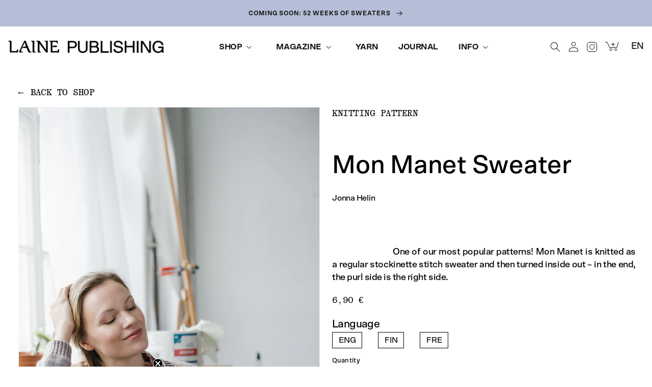

--- FILE ---
content_type: text/html; charset=utf-8
request_url: https://lainepublishing.com/en-gb/products/mon-manet
body_size: 79537
content:
<!doctype html>
<html class="no-js" lang="en">
  <head>
	<script id="pandectes-rules">   /* PANDECTES-GDPR: DO NOT MODIFY AUTO GENERATED CODE OF THIS SCRIPT */      window.PandectesSettings = {"store":{"id":59883126942,"plan":"premium","theme":"Laine Live - Footer Links","primaryLocale":"en","adminMode":false,"headless":false,"storefrontRootDomain":"","checkoutRootDomain":"","storefrontAccessToken":""},"tsPublished":1746439822,"declaration":{"showPurpose":false,"showProvider":false,"declIntroText":"Our website uses cookies to provide you with better services, increase user experience and deliver more relevant advertising . You can make consent choices on this page. You can continue with necessary cookies if you wish.  Necessary cookies are always enabled unless you have blocked them in your browser settings. They enable various functionalities, such as logging in. Without these cookies, our website will not function properly and you will not be able to, for instance, log in to our web site or finalise your online shopping. Remember that you can always edit your preferences later by selecting “cookie preferences” at the footer of the page.","showDateGenerated":false},"language":{"unpublished":[],"languageMode":"Multilingual","fallbackLanguage":"en","languageDetection":"locale","languagesSupported":["fi"]},"texts":{"managed":{"headerText":{"en":"You came for knitting, but first, we offer you cookies.","fi":"Tervetuloa inspiroitumaan sivuillemme!"},"consentText":{"en":"Our website uses cookies to provide you with better services. Cookies help us to improve user experience and the relevance of advertising. They are also used to analyse traffic. Choose 'accept' to give permission or make more detailed choices by clicking 'preferences’.","fi":"Evästeiden avulla tarjoamme sinulle parempia palveluja, jolloin sivuston käyttö ja mainonnan osuvuus paranevat. Käytämme evästeitä myös kävijämäärien mittaamiseen. Painamalla  \"hyväksy\" annat suostumuksesi evästeiden käyttämiseen. Voit tehdä tarkempia suostumusvalintoja valitsemalla \"asetukset\"."},"linkText":{"en":"Learn more","fi":"Lisätietoja"},"imprintText":{"en":"Imprint","fi":"Jälki"},"googleLinkText":{"en":"Google's Privacy Terms","fi":"Googlen tietosuojaehdot"},"allowButtonText":{"en":"Accept","fi":"Hyväksy"},"denyButtonText":{"en":"Decline","fi":"Hylkää"},"dismissButtonText":{"en":"Ok","fi":"Ok"},"leaveSiteButtonText":{"en":"Leave this site","fi":"Poistu sivustolta"},"preferencesButtonText":{"en":"Preferences","fi":"Asetukset"},"cookiePolicyText":{"en":"Cookie policy","fi":"Evästekäytäntö"},"preferencesPopupTitleText":{"en":"Here you can manage your consent preferences","fi":"Hallitse suostumusasetuksia"},"preferencesPopupIntroText":{"en":"Our website uses cookies to provide you with better services, increase user experience and deliver more relevant advertising . You can make consent choices on this page. You can continue with necessary cookies if you wish.  Necessary cookies are always enabled unless you have blocked them in your browser settings. They enable various functionalities, such as logging in. Without these cookies, our website will not function properly and you will not be able to, for instance, log in to our web site or finalise your online shopping. Remember that you can always edit your preferences later by selecting “cookie preferences” at the footer of the page.","fi":"Ihanaa, että löysit sivuillemme! Hyödynnämme sivustollamme keksejä eli evästeitä. Niiden avulla voimme taata sinulle parempia palveluita, lisätä sivustomme käyttömukavuutta sekä tarjota osuvampaa mainontaa. Voit tehdä tarkempia suostumusvalintoja tällä sivulla. Voit halutessasi jatkaa välttämättömillä evästeillä. Välttämättömät evästeet ovat käytössä aina, ellet ole estänyt niitä selaimen asetuksista. Välttämättömät evästeet mahdollistavat erilaisia toiminnallisuuksia, kuten sisäänkirjautumisen. Sivustomme ei toimi kunnolla ilman näitä evästeitä, etkä voi esimerkiksi kirjautua sivustollemme tai tehdä verkkokauppaostoksia loppuun.  Voit aina muokata evästeasetuksiasi myöhemmin valitsemalla ”evästeasetukset” sivuston alareunassa."},"preferencesPopupSaveButtonText":{"en":"Save preferences","fi":"Tallenna asetukset"},"preferencesPopupCloseButtonText":{"en":"Close","fi":"Sulje"},"preferencesPopupAcceptAllButtonText":{"en":"Accept all","fi":"Hyväksy kaikki"},"preferencesPopupRejectAllButtonText":{"en":"Reject all","fi":"Hylkää kaikki"},"cookiesDetailsText":{"en":"Cookies details","fi":"Evästeiden tiedot"},"preferencesPopupAlwaysAllowedText":{"en":"Always allowed","fi":"aina sallittu"},"accessSectionParagraphText":{"en":"You have the right to request access to your data at any time.","fi":"Sinulla on oikeus päästä käsiksi tietoihisi milloin tahansa."},"accessSectionTitleText":{"en":"Data portability","fi":"Tietojen siirrettävyys"},"accessSectionAccountInfoActionText":{"en":"Personal data","fi":"Henkilökohtaiset tiedot"},"accessSectionDownloadReportActionText":{"en":"Request export","fi":"Lataa kaikki"},"accessSectionGDPRRequestsActionText":{"en":"Data subject requests","fi":"Rekisteröidyn pyynnöt"},"accessSectionOrdersRecordsActionText":{"en":"Orders","fi":"Tilaukset"},"rectificationSectionParagraphText":{"en":"You have the right to request your data to be updated whenever you think it is appropriate.","fi":"Sinulla on oikeus pyytää tietojesi päivittämistä aina, kun pidät sitä tarpeellisena."},"rectificationSectionTitleText":{"en":"Data Rectification","fi":"Tietojen oikaisu"},"rectificationCommentPlaceholder":{"en":"Describe what you want to be updated","fi":"Kuvaile, mitä haluat päivittää"},"rectificationCommentValidationError":{"en":"Comment is required","fi":"Kommentti vaaditaan"},"rectificationSectionEditAccountActionText":{"en":"Request an update","fi":"Pyydä päivitystä"},"erasureSectionTitleText":{"en":"Right to be forgotten","fi":"Oikeus tulla unohdetuksi"},"erasureSectionParagraphText":{"en":"You have the right to ask all your data to be erased. After that, you will no longer be able to access your account.","fi":"Sinulla on oikeus pyytää, että kaikki tietosi poistetaan. Tämän jälkeen et voi enää käyttää tiliäsi."},"erasureSectionRequestDeletionActionText":{"en":"Request personal data deletion","fi":"Pyydä henkilötietojen poistamista"},"consentDate":{"en":"Consent date","fi":"Suostumuspäivä"},"consentId":{"en":"Consent ID","fi":"Suostumustunnus"},"consentSectionChangeConsentActionText":{"en":"Change consent preference","fi":"Muuta suostumusasetusta"},"consentSectionConsentedText":{"en":"You consented to the cookies policy of this website on","fi":"Hyväksyit tämän verkkosivuston evästekäytännön"},"consentSectionNoConsentText":{"en":"You have not consented to the cookies policy of this website.","fi":"Et ole suostunut tämän verkkosivuston evästekäytäntöön."},"consentSectionTitleText":{"en":"Your cookie consent","fi":"Evästeen suostumuksesi"},"consentStatus":{"en":"Consent preference","fi":"Suostumusasetus"},"confirmationFailureMessage":{"en":"Your request was not verified. Please try again and if problem persists, contact store owner for assistance","fi":"Pyyntöäsi ei vahvistettu. Yritä uudelleen. Jos ongelma jatkuu, ota yhteyttä myymälän omistajaan"},"confirmationFailureTitle":{"en":"A problem occurred","fi":"Tapahtui ongelma"},"confirmationSuccessMessage":{"en":"We will soon get back to you as to your request.","fi":"Palaamme sinulle pian pyyntösi suhteen."},"confirmationSuccessTitle":{"en":"Your request is verified","fi":"Pyyntösi on vahvistettu"},"guestsSupportEmailFailureMessage":{"en":"Your request was not submitted. Please try again and if problem persists, contact store owner for assistance.","fi":"Pyyntöäsi ei lähetetty. Yritä uudelleen ja jos ongelma jatkuu, ota yhteyttä myymälän omistajaan."},"guestsSupportEmailFailureTitle":{"en":"A problem occurred","fi":"Tapahtui ongelma"},"guestsSupportEmailPlaceholder":{"en":"E-mail address","fi":"Sähköpostiosoite"},"guestsSupportEmailSuccessMessage":{"en":"If you are registered as a customer of this store, you will soon receive an email with instructions on how to proceed.","fi":"Jos olet rekisteröitynyt tämän myymälän asiakkaaksi, saat pian sähköpostiviestin, jossa on ohjeet jatkamisesta."},"guestsSupportEmailSuccessTitle":{"en":"Thank you for your request","fi":"Kiitos pyynnöstäsi"},"guestsSupportEmailValidationError":{"en":"Email is not valid","fi":"Sähköpostiosoite ei kelpaa"},"guestsSupportInfoText":{"en":"Please login with your customer account to further proceed.","fi":"Kirjaudu sisään asiakastililläsi jatkaaksesi."},"submitButton":{"en":"Submit","fi":"Lähetä"},"submittingButton":{"en":"Submitting...","fi":"Lähetetään ..."},"cancelButton":{"en":"Cancel","fi":"Peruuttaa"},"declIntroText":{"en":"Our website uses cookies to provide you with better services, increase user experience and deliver more relevant advertising . You can make consent choices on this page. You can continue with necessary cookies if you wish.  Necessary cookies are always enabled unless you have blocked them in your browser settings. They enable various functionalities, such as logging in. Without these cookies, our website will not function properly and you will not be able to, for instance, log in to our web site or finalise your online shopping. Remember that you can always edit your preferences later by selecting “cookie preferences” at the footer of the page.","fi":"Käytämme evästeitä optimoidaksemme verkkosivuston toimivuutta, analysoidaksemme suorituskykyä ja tarjotaksemme sinulle henkilökohtaisen käyttökokemuksen. Jotkut evästeet ovat välttämättömiä, jotta sivusto toimisi ja toimisi oikein. Näitä evästeitä ei voi poistaa käytöstä. Tässä ikkunassa voit hallita evästeasetuksiasi."},"declName":{"en":"Name","fi":"Nimi"},"declPurpose":{"en":"Purpose","fi":"Tarkoitus"},"declType":{"en":"Type","fi":"Tyyppi"},"declRetention":{"en":"Retention","fi":"Säilyttäminen"},"declProvider":{"en":"Provider","fi":"Palveluntarjoaja"},"declFirstParty":{"en":"First-party","fi":"First-party"},"declThirdParty":{"en":"Third-party","fi":"Kolmas osapuoli"},"declSeconds":{"en":"seconds","fi":"sekuntia"},"declMinutes":{"en":"minutes","fi":"minuuttia"},"declHours":{"en":"hours","fi":"tuntia"},"declDays":{"en":"days","fi":"päivää"},"declMonths":{"en":"months","fi":"kuukaudet"},"declYears":{"en":"years","fi":"vuotta"},"declSession":{"en":"Session","fi":"istunto"},"declDomain":{"en":"Domain","fi":"Verkkotunnus"},"declPath":{"en":"Path","fi":"Polku"}},"categories":{"strictlyNecessaryCookiesTitleText":{"en":"Strictly necessary cookies","fi":"Ehdottomasti välttämättömät evästeet"},"strictlyNecessaryCookiesDescriptionText":{"en":"These cookies are essential in order to enable you to move around the website and use its features, such as accessing secure areas of the website. The website cannot function properly without these cookies.","fi":"Nämä evästeet ovat välttämättömiä, jotta voit liikkua verkkosivustolla ja käyttää sen ominaisuuksia, kuten pääsyä verkkosivuston suojattuihin alueisiin. Verkkosivusto ei voi toimia kunnolla ilman näitä evästeitä."},"functionalityCookiesTitleText":{"en":"Functional cookies","fi":"Toiminnalliset evästeet"},"functionalityCookiesDescriptionText":{"en":"These cookies enable the site to provide enhanced functionality and personalisation. They may be set by us or by third party providers whose services we have added to our pages. If you do not allow these cookies then some or all of these services may not function properly.","fi":"Nämä evästeet antavat sivustolle mahdollisuuden parantaa toimintoja ja personointia. Voimme asettaa ne itse tai kolmannen osapuolen palveluntarjoajat, joiden palvelut olemme lisänneet sivuillemme. Jos et salli näitä evästeitä, jotkut tai kaikki näistä palveluista eivät ehkä toimi oikein."},"performanceCookiesTitleText":{"en":"Performance cookies","fi":"Suorituskykyevästeet"},"performanceCookiesDescriptionText":{"en":"These cookies enable us to monitor and improve the performance of our website. For example, they allow us to count visits, identify traffic sources and see which parts of the site are most popular.","fi":"Näiden evästeiden avulla voimme seurata ja parantaa verkkosivustomme suorituskykyä. Niiden avulla voimme esimerkiksi laskea käyntejä, tunnistaa liikenteen lähteet ja nähdä, mitkä sivuston osat ovat suosituimpia."},"targetingCookiesTitleText":{"en":"Targeting cookies","fi":"Kohdistusevästeet"},"targetingCookiesDescriptionText":{"en":"These cookies may be set through our site by our advertising partners. They may be used by those companies to build a profile of your interests and show you relevant adverts on other sites.    They do not store directly personal information, but are based on uniquely identifying your browser and internet device. If you do not allow these cookies, you will experience less targeted advertising.","fi":"Mainostajamme voivat asettaa nämä evästeet sivustollamme. Nämä yritykset voivat käyttää niitä rakentaakseen kiinnostuksen kohteidesi profiilin ja näyttääkseen sinulle osuvia mainoksia muilla sivustoilla. Ne eivät tallenna suoraan henkilökohtaisia tietoja, mutta perustuvat selaimen ja Internet -laitteen yksilölliseen tunnistamiseen. Jos et salli näitä evästeitä, kohdistat vähemmän mainontaa."},"unclassifiedCookiesTitleText":{"en":"Unclassified cookies","fi":"Luokittelemattomat evästeet"},"unclassifiedCookiesDescriptionText":{"en":"Unclassified cookies are cookies that we are in the process of classifying, together with the providers of individual cookies.","fi":"Luokittelemattomat evästeet ovat evästeitä, joita luokittelemme parhaillaan yhdessä yksittäisten evästeiden tarjoajien kanssa."}},"auto":{}},"library":{"previewMode":false,"fadeInTimeout":0,"defaultBlocked":7,"showLink":true,"showImprintLink":false,"showGoogleLink":false,"enabled":true,"cookie":{"expiryDays":365,"secure":true,"domain":""},"dismissOnScroll":false,"dismissOnWindowClick":false,"dismissOnTimeout":false,"palette":{"popup":{"background":"#FFFFFF","backgroundForCalculations":{"a":1,"b":255,"g":255,"r":255},"text":"#000000"},"button":{"background":"#000000","backgroundForCalculations":{"a":1,"b":0,"g":0,"r":0},"text":"#FFFFFF","textForCalculation":{"a":1,"b":255,"g":255,"r":255},"border":"transparent"}},"content":{"href":"https://lainepublishing.com/policies/privacy-policy","imprintHref":"/","close":"&#10005;","target":"_blank","logo":""},"window":"<div role=\"dialog\" aria-live=\"polite\" aria-label=\"cookieconsent\" aria-describedby=\"cookieconsent:desc\" id=\"pandectes-banner\" class=\"cc-window-wrapper cc-overlay-wrapper\"><div class=\"pd-cookie-banner-window cc-window {{classes}}\"><!--googleoff: all-->{{children}}<!--googleon: all--></div></div>","compliance":{"custom":"<div class=\"cc-compliance cc-highlight\">{{preferences}}{{deny}}{{allow}}</div>"},"type":"custom","layouts":{"basic":"{{header}}{{messagelink}}{{compliance}}{{close}}"},"position":"overlay","theme":"block","revokable":true,"animateRevokable":true,"revokableReset":false,"revokableLogoUrl":"https://cdn.shopify.com/s/files/1/0598/8312/6942/t/50/assets/pandectes-reopen-logo.png?v=1746436881","revokablePlacement":"bottom-left","revokableMarginHorizontal":20,"revokableMarginVertical":15,"static":false,"autoAttach":true,"hasTransition":true,"blacklistPage":[""],"elements":{"close":"<button aria-label=\"dismiss cookie message\" type=\"button\" tabindex=\"0\" class=\"cc-close\">{{close}}</button>","dismiss":"<button aria-label=\"dismiss cookie message\" type=\"button\" tabindex=\"0\" class=\"cc-btn cc-btn-decision cc-dismiss\">{{dismiss}}</button>","allow":"<button aria-label=\"allow cookies\" type=\"button\" tabindex=\"0\" class=\"cc-btn cc-btn-decision cc-allow\">{{allow}}</button>","deny":"<button aria-label=\"deny cookies\" type=\"button\" tabindex=\"0\" class=\"cc-btn cc-btn-decision cc-deny\">{{deny}}</button>","preferences":"<button aria-label=\"settings cookies\" tabindex=\"0\" type=\"button\" class=\"cc-btn cc-settings\" onclick=\"Pandectes.fn.openPreferences()\">{{preferences}}</button>"}},"geolocation":{"brOnly":false,"caOnly":false,"euOnly":false},"dsr":{"guestsSupport":false,"accessSectionDownloadReportAuto":false},"banner":{"resetTs":1660897998,"extraCss":"        .cc-banner-logo {max-width: 36em!important;}    @media(min-width: 768px) {.cc-window.cc-floating{max-width: 36em!important;width: 36em!important;}}    .cc-message, .pd-cookie-banner-window .cc-header, .cc-logo {text-align: left}    .cc-window-wrapper{z-index: 2147483647;-webkit-transition: opacity 1s ease;  transition: opacity 1s ease;}    .cc-window{z-index: 2147483647;font-family: inherit;}    .pd-cookie-banner-window .cc-header{font-family: inherit;}    .pd-cp-ui{font-family: inherit; background-color: #FFFFFF;color:#000000;}    button.pd-cp-btn, a.pd-cp-btn{background-color:#000000;color:#FFFFFF!important;}    input + .pd-cp-preferences-slider{background-color: rgba(0, 0, 0, 0.3)}    .pd-cp-scrolling-section::-webkit-scrollbar{background-color: rgba(0, 0, 0, 0.3)}    input:checked + .pd-cp-preferences-slider{background-color: rgba(0, 0, 0, 1)}    .pd-cp-scrolling-section::-webkit-scrollbar-thumb {background-color: rgba(0, 0, 0, 1)}    .pd-cp-ui-close{color:#000000;}    .pd-cp-preferences-slider:before{background-color: #FFFFFF}    .pd-cp-title:before {border-color: #000000!important}    .pd-cp-preferences-slider{background-color:#000000}    .pd-cp-toggle{color:#000000!important}    @media(max-width:699px) {.pd-cp-ui-close-top svg {fill: #000000}}    .pd-cp-toggle:hover,.pd-cp-toggle:visited,.pd-cp-toggle:active{color:#000000!important}    .pd-cookie-banner-window {box-shadow: 0 0 18px rgb(0 0 0 / 20%);}  .cc-deny {  background-color: white !important;  color: black !important;  border: 2px solid black !important;}","customJavascript":{},"showPoweredBy":false,"logoHeight":40,"revokableTrigger":false,"hybridStrict":false,"cookiesBlockedByDefault":"7","isActive":true,"implicitSavePreferences":true,"cookieIcon":false,"blockBots":false,"showCookiesDetails":true,"hasTransition":true,"blockingPage":false,"showOnlyLandingPage":false,"leaveSiteUrl":"https://www.google.com","linkRespectStoreLang":true},"cookies":{"0":[{"name":"secure_customer_sig","type":"http","domain":"lainepublishing.com","path":"/","provider":"Shopify","firstParty":true,"retention":"1 year(s)","expires":1,"unit":"declYears","purpose":{"en":"Used in connection with customer login.","fi":"Käytetään asiakkaan kirjautumisen yhteydessä."}},{"name":"cart_currency","type":"http","domain":"lainepublishing.com","path":"/","provider":"Shopify","firstParty":true,"retention":"14 day(s)","expires":14,"unit":"declDays","purpose":{"en":"The cookie is necessary for the secure checkout and payment function on the website. This function is provided by shopify.com.","fi":"Eväste on välttämätön verkkosivuston turvallisen kassa- ja maksutoiminnon kannalta. Tämän toiminnon tarjoaa shopify.com."}},{"name":"localization","type":"http","domain":"lainepublishing.com","path":"/","provider":"Shopify","firstParty":true,"retention":"1 year(s)","expires":1,"unit":"declYears","purpose":{"en":"Shopify store localization","fi":"Shopify-myymälän lokalisointi"}},{"name":"secure_customer_sig","type":"http","domain":"lainepublishing.com","path":"/","provider":"Shopify","firstParty":true,"retention":"1 year(s)","expires":1,"unit":"declYears","purpose":{"en":"Used in connection with customer login.","fi":"Käytetään asiakkaan kirjautumisen yhteydessä."}},{"name":"cart_currency","type":"http","domain":"lainepublishing.com","path":"/","provider":"Shopify","firstParty":true,"retention":"14 day(s)","expires":14,"unit":"declDays","purpose":{"en":"The cookie is necessary for the secure checkout and payment function on the website. This function is provided by shopify.com.","fi":"Eväste on välttämätön verkkosivuston turvallisen kassa- ja maksutoiminnon kannalta. Tämän toiminnon tarjoaa shopify.com."}},{"name":"localization","type":"http","domain":"lainepublishing.com","path":"/","provider":"Shopify","firstParty":true,"retention":"1 year(s)","expires":1,"unit":"declYears","purpose":{"en":"Shopify store localization","fi":"Shopify-myymälän lokalisointi"}},{"name":"cart_ts","type":"http","domain":"lainepublishing.com","path":"/","provider":"Shopify","firstParty":true,"retention":"14 day(s)","expires":14,"unit":"declDays","purpose":{"en":"Used in connection with checkout.","fi":"Käytetään kassan yhteydessä."}},{"name":"cart","type":"http","domain":"lainepublishing.com","path":"/","provider":"Shopify","firstParty":true,"retention":"14 day(s)","expires":14,"unit":"declDays","purpose":{"en":"Necessary for the shopping cart functionality on the website.","fi":"Välttämätön verkkosivuston ostoskoritoiminnalle."}},{"name":"_tracking_consent","type":"http","domain":".lainepublishing.com","path":"/","provider":"Shopify","firstParty":true,"retention":"1 year(s)","expires":1,"unit":"declYears","purpose":{"en":"Tracking preferences.","fi":"Seurantaasetukset."}},{"name":"_secure_session_id","type":"http","domain":"lainepublishing.com","path":"/","provider":"Shopify","firstParty":true,"retention":"24 hour(s)","expires":24,"unit":"declHours","purpose":{"en":"Used in connection with navigation through a storefront."}},{"name":"cart_ver","type":"http","domain":"lainepublishing.com","path":"/","provider":"Shopify","firstParty":true,"retention":"14 day(s)","expires":14,"unit":"declDays","purpose":{"en":"Used in connection with shopping cart.","fi":"Käytetty ostoskorin yhteydessä."}},{"name":"cart_sig","type":"http","domain":"lainepublishing.com","path":"/","provider":"Shopify","firstParty":true,"retention":"14 day(s)","expires":14,"unit":"declDays","purpose":{"en":"Shopify analytics.","fi":"Shopify-analytiikka."}}],"1":[{"name":"_pandectes_gdpr","type":"http","domain":"lainepublishing.com","path":"/","provider":"Pandectes","firstParty":true,"retention":"1 year(s)","expires":1,"unit":"declYears","purpose":{"en":"Used for the functionality of the cookies consent banner.","fi":"Käytetään evästeiden suostumusbannerin toimintaan."}},{"name":"_shopify_sa_t","type":"http","domain":".lainepublishing.com","path":"/","provider":"Shopify","firstParty":true,"retention":"30 minute(s)","expires":30,"unit":"declMinutes","purpose":{"en":"Shopify analytics relating to marketing & referrals.","fi":"Shopifyn markkinointiin ja viittauksiin liittyvä analytiikka."}},{"name":"_s","type":"http","domain":".lainepublishing.com","path":"/","provider":"Shopify","firstParty":true,"retention":"30 minute(s)","expires":30,"unit":"declMinutes","purpose":{"en":"Shopify analytics."}},{"name":"_y","type":"http","domain":".lainepublishing.com","path":"/","provider":"Shopify","firstParty":true,"retention":"1 year(s)","expires":1,"unit":"declYears","purpose":{"en":"Shopify analytics."}},{"name":"_shopify_y","type":"http","domain":".lainepublishing.com","path":"/","provider":"Shopify","firstParty":true,"retention":"1 year(s)","expires":1,"unit":"declYears","purpose":{"en":"Shopify analytics.","fi":"Shopify-analytiikka."}},{"name":"_orig_referrer","type":"http","domain":".lainepublishing.com","path":"/","provider":"Shopify","firstParty":true,"retention":"14 day(s)","expires":14,"unit":"declDays","purpose":{"en":"Tracks landing pages.","fi":"Seuraa aloitussivuja."}},{"name":"_shopify_s","type":"http","domain":".lainepublishing.com","path":"/","provider":"Shopify","firstParty":true,"retention":"30 minute(s)","expires":30,"unit":"declMinutes","purpose":{"en":"Shopify analytics.","fi":"Shopify-analytiikka."}},{"name":"_landing_page","type":"http","domain":".lainepublishing.com","path":"/","provider":"Shopify","firstParty":true,"retention":"14 day(s)","expires":14,"unit":"declDays","purpose":{"en":"Tracks landing pages.","fi":"Seuraa aloitussivuja."}},{"name":"_shopify_sa_p","type":"http","domain":".lainepublishing.com","path":"/","provider":"Shopify","firstParty":true,"retention":"30 minute(s)","expires":30,"unit":"declMinutes","purpose":{"en":"Shopify analytics relating to marketing & referrals.","fi":"Shopifyn markkinointiin ja viittauksiin liittyvä analytiikka."}},{"name":"_pandectes_gdpr","type":"http","domain":"lainepublishing.com","path":"/","provider":"Pandectes","firstParty":true,"retention":"1 year(s)","expires":1,"unit":"declYears","purpose":{"en":"Used for the functionality of the cookies consent banner.","fi":"Käytetään evästeiden suostumusbannerin toimintaan."}},{"name":"_shopify_sa_t","type":"http","domain":".lainepublishing.com","path":"/","provider":"Shopify","firstParty":true,"retention":"30 minute(s)","expires":30,"unit":"declMinutes","purpose":{"en":"Shopify analytics relating to marketing & referrals.","fi":"Shopifyn markkinointiin ja viittauksiin liittyvä analytiikka."}},{"name":"_s","type":"http","domain":".lainepublishing.com","path":"/","provider":"Shopify","firstParty":true,"retention":"30 minute(s)","expires":30,"unit":"declMinutes","purpose":{"en":"Shopify analytics."}},{"name":"_y","type":"http","domain":".lainepublishing.com","path":"/","provider":"Shopify","firstParty":true,"retention":"1 year(s)","expires":1,"unit":"declYears","purpose":{"en":"Shopify analytics."}},{"name":"_shopify_y","type":"http","domain":".lainepublishing.com","path":"/","provider":"Shopify","firstParty":true,"retention":"1 year(s)","expires":1,"unit":"declYears","purpose":{"en":"Shopify analytics.","fi":"Shopify-analytiikka."}},{"name":"_orig_referrer","type":"http","domain":".lainepublishing.com","path":"/","provider":"Shopify","firstParty":true,"retention":"14 day(s)","expires":14,"unit":"declDays","purpose":{"en":"Tracks landing pages.","fi":"Seuraa aloitussivuja."}},{"name":"_shopify_s","type":"http","domain":".lainepublishing.com","path":"/","provider":"Shopify","firstParty":true,"retention":"30 minute(s)","expires":30,"unit":"declMinutes","purpose":{"en":"Shopify analytics.","fi":"Shopify-analytiikka."}},{"name":"_landing_page","type":"http","domain":".lainepublishing.com","path":"/","provider":"Shopify","firstParty":true,"retention":"14 day(s)","expires":14,"unit":"declDays","purpose":{"en":"Tracks landing pages.","fi":"Seuraa aloitussivuja."}},{"name":"_shopify_sa_p","type":"http","domain":".lainepublishing.com","path":"/","provider":"Shopify","firstParty":true,"retention":"30 minute(s)","expires":30,"unit":"declMinutes","purpose":{"en":"Shopify analytics relating to marketing & referrals.","fi":"Shopifyn markkinointiin ja viittauksiin liittyvä analytiikka."}}],"2":[{"name":"_gat","type":"http","domain":".lainepublishing.com","path":"/","provider":"Google","firstParty":true,"retention":"30 second(s)","expires":30,"unit":"declSeconds","purpose":{"en":"Cookie is placed by Google Analytics to filter requests from bots.","fi":"Google Analytics asettaa evästeen suodattamaan pyyntöjä roboteista."}},{"name":"_ga","type":"http","domain":".lainepublishing.com","path":"/","provider":"Google","firstParty":true,"retention":"1 year(s)","expires":1,"unit":"declYears","purpose":{"en":"Cookie is set by Google Analytics with unknown functionality","fi":"Google Analytics asettaa evästeen tuntemattomilla toiminnoilla"}},{"name":"_gid","type":"http","domain":".lainepublishing.com","path":"/","provider":"Google","firstParty":true,"retention":"24 hour(s)","expires":24,"unit":"declHours","purpose":{"en":"Cookie is placed by Google Analytics to count and track pageviews.","fi":"Google Analytics asettaa evästeen sivun katseluiden laskemiseen ja seurantaan."}},{"name":"_gat","type":"http","domain":".lainepublishing.com","path":"/","provider":"Google","firstParty":true,"retention":"30 second(s)","expires":30,"unit":"declSeconds","purpose":{"en":"Cookie is placed by Google Analytics to filter requests from bots.","fi":"Google Analytics asettaa evästeen suodattamaan pyyntöjä roboteista."}},{"name":"_ga","type":"http","domain":".lainepublishing.com","path":"/","provider":"Google","firstParty":true,"retention":"1 year(s)","expires":1,"unit":"declYears","purpose":{"en":"Cookie is set by Google Analytics with unknown functionality","fi":"Google Analytics asettaa evästeen tuntemattomilla toiminnoilla"}},{"name":"_gid","type":"http","domain":".lainepublishing.com","path":"/","provider":"Google","firstParty":true,"retention":"24 hour(s)","expires":24,"unit":"declHours","purpose":{"en":"Cookie is placed by Google Analytics to count and track pageviews.","fi":"Google Analytics asettaa evästeen sivun katseluiden laskemiseen ja seurantaan."}}],"4":[{"name":"__kla_id","type":"http","domain":"lainepublishing.com","path":"/","provider":"Klaviyo","firstParty":true,"retention":"1 year(s)","expires":1,"unit":"declYears","purpose":{"en":"Tracks when someone clicks through a Klaviyo email to your website.","fi":"Seuraa, kun joku napsauttaa Klaviyo-sähköpostia verkkosivustollesi"}},{"name":"_fbp","type":"http","domain":".lainepublishing.com","path":"/","provider":"Facebook","firstParty":true,"retention":"90 day(s)","expires":90,"unit":"declDays","purpose":{"en":"Cookie is placed by Facebook to track visits across websites.","fi":"Facebook asettaa evästeen seuraamaan vierailuja eri verkkosivustoilla."}},{"name":"__kla_id","type":"http","domain":"lainepublishing.com","path":"/","provider":"Klaviyo","firstParty":true,"retention":"1 year(s)","expires":1,"unit":"declYears","purpose":{"en":"Tracks when someone clicks through a Klaviyo email to your website.","fi":"Seuraa, kun joku napsauttaa Klaviyo-sähköpostia verkkosivustollesi"}},{"name":"_fbp","type":"http","domain":".lainepublishing.com","path":"/","provider":"Facebook","firstParty":true,"retention":"90 day(s)","expires":90,"unit":"declDays","purpose":{"en":"Cookie is placed by Facebook to track visits across websites.","fi":"Facebook asettaa evästeen seuraamaan vierailuja eri verkkosivustoilla."}}],"8":[]},"blocker":{"isActive":true,"googleConsentMode":{"id":"","analyticsId":"","adwordsId":"","isActive":true,"adStorageCategory":4,"analyticsStorageCategory":2,"personalizationStorageCategory":1,"functionalityStorageCategory":1,"customEvent":true,"securityStorageCategory":0,"redactData":true,"urlPassthrough":false,"dataLayerProperty":"dataLayer","waitForUpdate":0,"useNativeChannel":true},"facebookPixel":{"id":"1413102865772001","isActive":true,"ldu":true},"microsoft":{},"rakuten":{"isActive":false,"cmp":false,"ccpa":false},"klaviyoIsActive":false,"gpcIsActive":false,"defaultBlocked":7,"patterns":{"whiteList":[],"blackList":{"1":["https://static.hotjar.com/c/hotjar","https://www.clarity.ms/tag"],"2":["https://js.smile.io"],"4":["https://static.klaviyo.com/onsite/js/klaviyo.js","https://s.pinimg.com/ct/core.js","https://s.adroll.com/j/","googletagmanager.com/gtag/js\\?id=AW","https://analytics.tiktok.com/i18n/pixel/sdk.js","(https://static.ads-twitter.com/uwt.js|https://static.ads-twitter.com/oct.js)"],"8":[]},"iframesWhiteList":[],"iframesBlackList":{"1":[],"2":[],"4":[],"8":[]},"beaconsWhiteList":[],"beaconsBlackList":{"1":[],"2":[],"4":[],"8":[]}}}}      !function(){"use strict";window.PandectesRules=window.PandectesRules||{},window.PandectesRules.manualBlacklist={1:[],2:[],4:[]},window.PandectesRules.blacklistedIFrames={1:[],2:[],4:[]},window.PandectesRules.blacklistedCss={1:[],2:[],4:[]},window.PandectesRules.blacklistedBeacons={1:[],2:[],4:[]};var e="javascript/blocked";function t(e){return new RegExp(e.replace(/[/\\.+?$()]/g,"\\$&").replace("*","(.*)"))}var n=function(e){var t=arguments.length>1&&void 0!==arguments[1]?arguments[1]:"log";new URLSearchParams(window.location.search).get("log")&&console[t]("PandectesRules: ".concat(e))};function a(e){var t=document.createElement("script");t.async=!0,t.src=e,document.head.appendChild(t)}function r(e,t){var n=Object.keys(e);if(Object.getOwnPropertySymbols){var a=Object.getOwnPropertySymbols(e);t&&(a=a.filter((function(t){return Object.getOwnPropertyDescriptor(e,t).enumerable}))),n.push.apply(n,a)}return n}function o(e){for(var t=1;t<arguments.length;t++){var n=null!=arguments[t]?arguments[t]:{};t%2?r(Object(n),!0).forEach((function(t){s(e,t,n[t])})):Object.getOwnPropertyDescriptors?Object.defineProperties(e,Object.getOwnPropertyDescriptors(n)):r(Object(n)).forEach((function(t){Object.defineProperty(e,t,Object.getOwnPropertyDescriptor(n,t))}))}return e}function i(e){var t=function(e,t){if("object"!=typeof e||!e)return e;var n=e[Symbol.toPrimitive];if(void 0!==n){var a=n.call(e,t||"default");if("object"!=typeof a)return a;throw new TypeError("@@toPrimitive must return a primitive value.")}return("string"===t?String:Number)(e)}(e,"string");return"symbol"==typeof t?t:t+""}function s(e,t,n){return(t=i(t))in e?Object.defineProperty(e,t,{value:n,enumerable:!0,configurable:!0,writable:!0}):e[t]=n,e}function c(e,t){return function(e){if(Array.isArray(e))return e}(e)||function(e,t){var n=null==e?null:"undefined"!=typeof Symbol&&e[Symbol.iterator]||e["@@iterator"];if(null!=n){var a,r,o,i,s=[],c=!0,l=!1;try{if(o=(n=n.call(e)).next,0===t){if(Object(n)!==n)return;c=!1}else for(;!(c=(a=o.call(n)).done)&&(s.push(a.value),s.length!==t);c=!0);}catch(e){l=!0,r=e}finally{try{if(!c&&null!=n.return&&(i=n.return(),Object(i)!==i))return}finally{if(l)throw r}}return s}}(e,t)||d(e,t)||function(){throw new TypeError("Invalid attempt to destructure non-iterable instance.\nIn order to be iterable, non-array objects must have a [Symbol.iterator]() method.")}()}function l(e){return function(e){if(Array.isArray(e))return u(e)}(e)||function(e){if("undefined"!=typeof Symbol&&null!=e[Symbol.iterator]||null!=e["@@iterator"])return Array.from(e)}(e)||d(e)||function(){throw new TypeError("Invalid attempt to spread non-iterable instance.\nIn order to be iterable, non-array objects must have a [Symbol.iterator]() method.")}()}function d(e,t){if(e){if("string"==typeof e)return u(e,t);var n=Object.prototype.toString.call(e).slice(8,-1);return"Object"===n&&e.constructor&&(n=e.constructor.name),"Map"===n||"Set"===n?Array.from(e):"Arguments"===n||/^(?:Ui|I)nt(?:8|16|32)(?:Clamped)?Array$/.test(n)?u(e,t):void 0}}function u(e,t){(null==t||t>e.length)&&(t=e.length);for(var n=0,a=new Array(t);n<t;n++)a[n]=e[n];return a}var f=window.PandectesRulesSettings||window.PandectesSettings,g=!(void 0===window.dataLayer||!Array.isArray(window.dataLayer)||!window.dataLayer.some((function(e){return"pandectes_full_scan"===e.event}))),p=function(){var e,t=arguments.length>0&&void 0!==arguments[0]?arguments[0]:"_pandectes_gdpr",n=("; "+document.cookie).split("; "+t+"=");if(n.length<2)e={};else{var a=n.pop().split(";");e=window.atob(a.shift())}var r=function(e){try{return JSON.parse(e)}catch(e){return!1}}(e);return!1!==r?r:e}(),y=f.banner.isActive,h=f.blocker,w=h.defaultBlocked,v=h.patterns,m=p&&null!==p.preferences&&void 0!==p.preferences?p.preferences:null,b=g?0:y?null===m?w:m:0,_={1:!(1&b),2:!(2&b),4:!(4&b)},k=v.blackList,S=v.whiteList,L=v.iframesBlackList,C=v.iframesWhiteList,A=v.beaconsBlackList,P=v.beaconsWhiteList,O={blackList:[],whiteList:[],iframesBlackList:{1:[],2:[],4:[],8:[]},iframesWhiteList:[],beaconsBlackList:{1:[],2:[],4:[],8:[]},beaconsWhiteList:[]};[1,2,4].map((function(e){var n;_[e]||((n=O.blackList).push.apply(n,l(k[e].length?k[e].map(t):[])),O.iframesBlackList[e]=L[e].length?L[e].map(t):[],O.beaconsBlackList[e]=A[e].length?A[e].map(t):[])})),O.whiteList=S.length?S.map(t):[],O.iframesWhiteList=C.length?C.map(t):[],O.beaconsWhiteList=P.length?P.map(t):[];var E={scripts:[],iframes:{1:[],2:[],4:[]},beacons:{1:[],2:[],4:[]},css:{1:[],2:[],4:[]}},I=function(t,n){return t&&(!n||n!==e)&&(!O.blackList||O.blackList.some((function(e){return e.test(t)})))&&(!O.whiteList||O.whiteList.every((function(e){return!e.test(t)})))},j=function(e,t){var n=O.iframesBlackList[t],a=O.iframesWhiteList;return e&&(!n||n.some((function(t){return t.test(e)})))&&(!a||a.every((function(t){return!t.test(e)})))},B=function(e,t){var n=O.beaconsBlackList[t],a=O.beaconsWhiteList;return e&&(!n||n.some((function(t){return t.test(e)})))&&(!a||a.every((function(t){return!t.test(e)})))},T=new MutationObserver((function(e){for(var t=0;t<e.length;t++)for(var n=e[t].addedNodes,a=0;a<n.length;a++){var r=n[a],o=r.dataset&&r.dataset.cookiecategory;if(1===r.nodeType&&"LINK"===r.tagName){var i=r.dataset&&r.dataset.href;if(i&&o)switch(o){case"functionality":case"C0001":E.css[1].push(i);break;case"performance":case"C0002":E.css[2].push(i);break;case"targeting":case"C0003":E.css[4].push(i)}}}})),R=new MutationObserver((function(t){for(var a=0;a<t.length;a++)for(var r=t[a].addedNodes,o=function(){var t=r[i],a=t.src||t.dataset&&t.dataset.src,o=t.dataset&&t.dataset.cookiecategory;if(1===t.nodeType&&"IFRAME"===t.tagName){if(a){var s=!1;j(a,1)||"functionality"===o||"C0001"===o?(s=!0,E.iframes[1].push(a)):j(a,2)||"performance"===o||"C0002"===o?(s=!0,E.iframes[2].push(a)):(j(a,4)||"targeting"===o||"C0003"===o)&&(s=!0,E.iframes[4].push(a)),s&&(t.removeAttribute("src"),t.setAttribute("data-src",a))}}else if(1===t.nodeType&&"IMG"===t.tagName){if(a){var c=!1;B(a,1)?(c=!0,E.beacons[1].push(a)):B(a,2)?(c=!0,E.beacons[2].push(a)):B(a,4)&&(c=!0,E.beacons[4].push(a)),c&&(t.removeAttribute("src"),t.setAttribute("data-src",a))}}else if(1===t.nodeType&&"SCRIPT"===t.tagName){var l=t.type,d=!1;if(I(a,l)?(n("rule blocked: ".concat(a)),d=!0):a&&o?n("manually blocked @ ".concat(o,": ").concat(a)):o&&n("manually blocked @ ".concat(o,": inline code")),d){E.scripts.push([t,l]),t.type=e;t.addEventListener("beforescriptexecute",(function n(a){t.getAttribute("type")===e&&a.preventDefault(),t.removeEventListener("beforescriptexecute",n)})),t.parentElement&&t.parentElement.removeChild(t)}}},i=0;i<r.length;i++)o()})),D=document.createElement,z={src:Object.getOwnPropertyDescriptor(HTMLScriptElement.prototype,"src"),type:Object.getOwnPropertyDescriptor(HTMLScriptElement.prototype,"type")};window.PandectesRules.unblockCss=function(e){var t=E.css[e]||[];t.length&&n("Unblocking CSS for ".concat(e)),t.forEach((function(e){var t=document.querySelector('link[data-href^="'.concat(e,'"]'));t.removeAttribute("data-href"),t.href=e})),E.css[e]=[]},window.PandectesRules.unblockIFrames=function(e){var t=E.iframes[e]||[];t.length&&n("Unblocking IFrames for ".concat(e)),O.iframesBlackList[e]=[],t.forEach((function(e){var t=document.querySelector('iframe[data-src^="'.concat(e,'"]'));t.removeAttribute("data-src"),t.src=e})),E.iframes[e]=[]},window.PandectesRules.unblockBeacons=function(e){var t=E.beacons[e]||[];t.length&&n("Unblocking Beacons for ".concat(e)),O.beaconsBlackList[e]=[],t.forEach((function(e){var t=document.querySelector('img[data-src^="'.concat(e,'"]'));t.removeAttribute("data-src"),t.src=e})),E.beacons[e]=[]},window.PandectesRules.unblockInlineScripts=function(e){var t=1===e?"functionality":2===e?"performance":"targeting",a=document.querySelectorAll('script[type="javascript/blocked"][data-cookiecategory="'.concat(t,'"]'));n("unblockInlineScripts: ".concat(a.length," in ").concat(t)),a.forEach((function(e){var t=document.createElement("script");t.type="text/javascript",e.hasAttribute("src")?t.src=e.getAttribute("src"):t.textContent=e.textContent,document.head.appendChild(t),e.parentNode.removeChild(e)}))},window.PandectesRules.unblockInlineCss=function(e){var t=1===e?"functionality":2===e?"performance":"targeting",a=document.querySelectorAll('link[data-cookiecategory="'.concat(t,'"]'));n("unblockInlineCss: ".concat(a.length," in ").concat(t)),a.forEach((function(e){e.href=e.getAttribute("data-href")}))},window.PandectesRules.unblock=function(e){e.length<1?(O.blackList=[],O.whiteList=[],O.iframesBlackList=[],O.iframesWhiteList=[]):(O.blackList&&(O.blackList=O.blackList.filter((function(t){return e.every((function(e){return"string"==typeof e?!t.test(e):e instanceof RegExp?t.toString()!==e.toString():void 0}))}))),O.whiteList&&(O.whiteList=[].concat(l(O.whiteList),l(e.map((function(e){if("string"==typeof e){var n=".*"+t(e)+".*";if(O.whiteList.every((function(e){return e.toString()!==n.toString()})))return new RegExp(n)}else if(e instanceof RegExp&&O.whiteList.every((function(t){return t.toString()!==e.toString()})))return e;return null})).filter(Boolean)))));var a=0;l(E.scripts).forEach((function(e,t){var n=c(e,2),r=n[0],o=n[1];if(function(e){var t=e.getAttribute("src");return O.blackList&&O.blackList.every((function(e){return!e.test(t)}))||O.whiteList&&O.whiteList.some((function(e){return e.test(t)}))}(r)){for(var i=document.createElement("script"),s=0;s<r.attributes.length;s++){var l=r.attributes[s];"src"!==l.name&&"type"!==l.name&&i.setAttribute(l.name,r.attributes[s].value)}i.setAttribute("src",r.src),i.setAttribute("type",o||"application/javascript"),document.head.appendChild(i),E.scripts.splice(t-a,1),a++}})),0==O.blackList.length&&0===O.iframesBlackList[1].length&&0===O.iframesBlackList[2].length&&0===O.iframesBlackList[4].length&&0===O.beaconsBlackList[1].length&&0===O.beaconsBlackList[2].length&&0===O.beaconsBlackList[4].length&&(n("Disconnecting observers"),R.disconnect(),T.disconnect())};var x=f.store,M=x.adminMode,N=x.headless,U=x.storefrontRootDomain,q=x.checkoutRootDomain,F=x.storefrontAccessToken,W=f.banner.isActive,H=f.blocker.defaultBlocked;function G(e){if(window.Shopify&&window.Shopify.customerPrivacy)e();else{var t=null;window.Shopify&&window.Shopify.loadFeatures&&window.Shopify.trackingConsent?e():t=setInterval((function(){window.Shopify&&window.Shopify.loadFeatures&&(clearInterval(t),window.Shopify.loadFeatures([{name:"consent-tracking-api",version:"0.1"}],(function(t){t?n("Shopify.customerPrivacy API - failed to load"):(n("shouldShowBanner() -> ".concat(window.Shopify.trackingConsent.shouldShowBanner()," | saleOfDataRegion() -> ").concat(window.Shopify.trackingConsent.saleOfDataRegion())),e())})))}),10)}}W&&G((function(){!function(){var e=window.Shopify.trackingConsent;if(!1!==e.shouldShowBanner()||null!==m||7!==H)try{var t=M&&!(window.Shopify&&window.Shopify.AdminBarInjector),a={preferences:!(1&b)||g||t,analytics:!(2&b)||g||t,marketing:!(4&b)||g||t};N&&(a.headlessStorefront=!0,a.storefrontRootDomain=null!=U&&U.length?U:window.location.hostname,a.checkoutRootDomain=null!=q&&q.length?q:"checkout.".concat(window.location.hostname),a.storefrontAccessToken=null!=F&&F.length?F:""),e.firstPartyMarketingAllowed()===a.marketing&&e.analyticsProcessingAllowed()===a.analytics&&e.preferencesProcessingAllowed()===a.preferences||e.setTrackingConsent(a,(function(e){e&&e.error?n("Shopify.customerPrivacy API - failed to setTrackingConsent"):n("setTrackingConsent(".concat(JSON.stringify(a),")"))}))}catch(e){n("Shopify.customerPrivacy API - exception")}}(),function(){if(N){var e=window.Shopify.trackingConsent,t=e.currentVisitorConsent();if(navigator.globalPrivacyControl&&""===t.sale_of_data){var a={sale_of_data:!1,headlessStorefront:!0};a.storefrontRootDomain=null!=U&&U.length?U:window.location.hostname,a.checkoutRootDomain=null!=q&&q.length?q:"checkout.".concat(window.location.hostname),a.storefrontAccessToken=null!=F&&F.length?F:"",e.setTrackingConsent(a,(function(e){e&&e.error?n("Shopify.customerPrivacy API - failed to setTrackingConsent({".concat(JSON.stringify(a),")")):n("setTrackingConsent(".concat(JSON.stringify(a),")"))}))}}}()}));var J=["AT","BE","BG","HR","CY","CZ","DK","EE","FI","FR","DE","GR","HU","IE","IT","LV","LT","LU","MT","NL","PL","PT","RO","SK","SI","ES","SE","GB","LI","NO","IS"],V="[Pandectes :: Google Consent Mode debug]:";function K(){var e=arguments.length<=0?void 0:arguments[0],t=arguments.length<=1?void 0:arguments[1],n=arguments.length<=2?void 0:arguments[2];if("consent"!==e)return"config"===e?"config":void 0;var a=n.ad_storage,r=n.ad_user_data,o=n.ad_personalization,i=n.functionality_storage,s=n.analytics_storage,c=n.personalization_storage,l={Command:e,Mode:t,ad_storage:a,ad_user_data:r,ad_personalization:o,functionality_storage:i,analytics_storage:s,personalization_storage:c,security_storage:n.security_storage};return console.table(l),"default"===t&&("denied"===a&&"denied"===r&&"denied"===o&&"denied"===i&&"denied"===s&&"denied"===c||console.warn("".concat(V,' all types in a "default" command should be set to "denied" except for security_storage that should be set to "granted"'))),t}var Z=!1,$=!1;function Y(e){e&&("default"===e?(Z=!0,$&&console.warn("".concat(V,' "default" command was sent but there was already an "update" command before it.'))):"update"===e?($=!0,Z||console.warn("".concat(V,' "update" command was sent but there was no "default" command before it.'))):"config"===e&&(Z||console.warn("".concat(V,' a tag read consent state before a "default" command was sent.'))))}var Q=f.banner,X=Q.isActive,ee=Q.hybridStrict,te=f.geolocation,ne=te.caOnly,ae=void 0!==ne&&ne,re=te.euOnly,oe=void 0!==re&&re,ie=te.brOnly,se=void 0!==ie&&ie,ce=te.jpOnly,le=void 0!==ce&&ce,de=te.thOnly,ue=void 0!==de&&de,fe=te.chOnly,ge=void 0!==fe&&fe,pe=te.zaOnly,ye=void 0!==pe&&pe,he=te.canadaOnly,we=void 0!==he&&he,ve=te.globalVisibility,me=void 0===ve||ve,be=f.blocker,_e=be.defaultBlocked,ke=void 0===_e?7:_e,Se=be.googleConsentMode,Le=Se.isActive,Ce=Se.customEvent,Ae=Se.id,Pe=void 0===Ae?"":Ae,Oe=Se.analyticsId,Ee=void 0===Oe?"":Oe,Ie=Se.adwordsId,je=void 0===Ie?"":Ie,Be=Se.redactData,Te=Se.urlPassthrough,Re=Se.adStorageCategory,De=Se.analyticsStorageCategory,ze=Se.functionalityStorageCategory,xe=Se.personalizationStorageCategory,Me=Se.securityStorageCategory,Ne=Se.dataLayerProperty,Ue=void 0===Ne?"dataLayer":Ne,qe=Se.waitForUpdate,Fe=void 0===qe?0:qe,We=Se.useNativeChannel,He=void 0!==We&&We,Ge=Se.debugMode,Je=void 0!==Ge&&Ge;function Ve(){window[Ue].push(arguments)}window[Ue]=window[Ue]||[];var Ke,Ze,$e={hasInitialized:!1,useNativeChannel:!1,ads_data_redaction:!1,url_passthrough:!1,data_layer_property:"dataLayer",storage:{ad_storage:"granted",ad_user_data:"granted",ad_personalization:"granted",analytics_storage:"granted",functionality_storage:"granted",personalization_storage:"granted",security_storage:"granted"}};if(X&&Le){Je&&(Ke=Ue||"dataLayer",window[Ke].forEach((function(e){Y(K.apply(void 0,l(e)))})),window[Ke].push=function(){for(var e=arguments.length,t=new Array(e),n=0;n<e;n++)t[n]=arguments[n];return Y(K.apply(void 0,l(t[0]))),Array.prototype.push.apply(this,t)});var Ye=ke&Re?"denied":"granted",Qe=ke&De?"denied":"granted",Xe=ke&ze?"denied":"granted",et=ke&xe?"denied":"granted",tt=ke&Me?"denied":"granted";$e.hasInitialized=!0,$e.useNativeChannel=He,$e.url_passthrough=Te,$e.ads_data_redaction="denied"===Ye&&Be,$e.storage.ad_storage=Ye,$e.storage.ad_user_data=Ye,$e.storage.ad_personalization=Ye,$e.storage.analytics_storage=Qe,$e.storage.functionality_storage=Xe,$e.storage.personalization_storage=et,$e.storage.security_storage=tt,$e.data_layer_property=Ue||"dataLayer",Ve("set","developer_id.dMTZkMj",!0),$e.ads_data_redaction&&Ve("set","ads_data_redaction",$e.ads_data_redaction),$e.url_passthrough&&Ve("set","url_passthrough",$e.url_passthrough),function(){var e=b!==ke?{wait_for_update:Fe||500}:Fe?{wait_for_update:Fe}:{};me&&!ee?Ve("consent","default",o(o({},$e.storage),e)):(Ve("consent","default",o(o(o({},$e.storage),e),{},{region:[].concat(l(oe||ee?J:[]),l(ae&&!ee?["US-CA","US-VA","US-CT","US-UT","US-CO"]:[]),l(se&&!ee?["BR"]:[]),l(le&&!ee?["JP"]:[]),l(we&&!ee?["CA"]:[]),l(ue&&!ee?["TH"]:[]),l(ge&&!ee?["CH"]:[]),l(ye&&!ee?["ZA"]:[]))})),Ve("consent","default",{ad_storage:"granted",ad_user_data:"granted",ad_personalization:"granted",analytics_storage:"granted",functionality_storage:"granted",personalization_storage:"granted",security_storage:"granted"}));if(null!==m){var t=b&Re?"denied":"granted",n=b&De?"denied":"granted",r=b&ze?"denied":"granted",i=b&xe?"denied":"granted",s=b&Me?"denied":"granted";$e.storage.ad_storage=t,$e.storage.ad_user_data=t,$e.storage.ad_personalization=t,$e.storage.analytics_storage=n,$e.storage.functionality_storage=r,$e.storage.personalization_storage=i,$e.storage.security_storage=s,Ve("consent","update",$e.storage)}(Pe.length||Ee.length||je.length)&&(window[$e.data_layer_property].push({"pandectes.start":(new Date).getTime(),event:"pandectes-rules.min.js"}),(Ee.length||je.length)&&Ve("js",new Date));var c="https://www.googletagmanager.com";if(Pe.length){var d=Pe.split(",");window[$e.data_layer_property].push({"gtm.start":(new Date).getTime(),event:"gtm.js"});for(var u=0;u<d.length;u++){var f="dataLayer"!==$e.data_layer_property?"&l=".concat($e.data_layer_property):"";a("".concat(c,"/gtm.js?id=").concat(d[u].trim()).concat(f))}}if(Ee.length)for(var g=Ee.split(","),p=0;p<g.length;p++){var y=g[p].trim();y.length&&(a("".concat(c,"/gtag/js?id=").concat(y)),Ve("config",y,{send_page_view:!1}))}if(je.length)for(var h=je.split(","),w=0;w<h.length;w++){var v=h[w].trim();v.length&&(a("".concat(c,"/gtag/js?id=").concat(v)),Ve("config",v,{allow_enhanced_conversions:!0}))}}()}X&&Ce&&(Ze=b,G((function(){var e=Ze;if(null==m&&ee){var t=window.Shopify.customerPrivacy.getRegion();if(t){var n=t.substr(0,2);e=J.includes(n)?7:0}}var a={event:"Pandectes_Consent_Update",pandectes_status:7===e?"deny":0===e?"allow":"mixed",pandectes_categories:{C0000:"allow",C0001:1&e?"deny":"allow",C0002:2&e?"deny":"allow",C0003:4&e?"deny":"allow"}};window[Ue].push(a),null!==m&&function(e){if(window.Shopify&&window.Shopify.analytics)e();else{var t=null;window.Shopify&&window.Shopify.analytics?e():t=setInterval((function(){window.Shopify&&window.Shopify.analytics&&(clearInterval(t),e())}),10)}}((function(){window.Shopify.analytics.publish("Pandectes_Consent_Update",a)}))})));var nt=f.blocker,at=nt.klaviyoIsActive,rt=nt.googleConsentMode.adStorageCategory;at&&window.addEventListener("PandectesEvent_OnConsent",(function(e){var t=e.detail.preferences;if(null!=t){var n=t&rt?"denied":"granted";void 0!==window.klaviyo&&window.klaviyo.isIdentified()&&window.klaviyo.push(["identify",{ad_personalization:n,ad_user_data:n}])}})),f.banner.revokableTrigger&&(window.onload=function(){document.querySelectorAll('[href*="#reopenBanner"]').forEach((function(e){e.onclick=function(e){e.preventDefault(),window.Pandectes.fn.revokeConsent()}}))});var ot=f.banner.isActive,it=f.blocker,st=it.defaultBlocked,ct=void 0===st?7:st,lt=it.microsoft,dt=lt.isActive,ut=lt.uetTags,ft=lt.dataLayerProperty,gt=void 0===ft?"uetq":ft,pt={hasInitialized:!1,data_layer_property:"uetq",storage:{ad_storage:"granted"}};if(window[gt]=window[gt]||[],dt&&bt("_uetmsdns","1",365),ot&&dt){var yt=4&ct?"denied":"granted";if(pt.hasInitialized=!0,pt.storage.ad_storage=yt,window[gt].push("consent","default",pt.storage),"granted"==yt&&(bt("_uetmsdns","0",365),console.log("setting cookie")),null!==m){var ht=4&b?"denied":"granted";pt.storage.ad_storage=ht,window[gt].push("consent","update",pt.storage),"granted"===ht&&bt("_uetmsdns","0",365)}if(ut.length)for(var wt=ut.split(","),vt=0;vt<wt.length;vt++)wt[vt].trim().length&&mt(wt[vt])}function mt(e){var t=document.createElement("script");t.type="text/javascript",t.src="//bat.bing.com/bat.js",t.onload=function(){var t={ti:e};t.q=window.uetq,window.uetq=new UET(t),window.uetq.push("consent","default",{ad_storage:"denied"}),window[gt].push("pageLoad")},document.head.appendChild(t)}function bt(e,t,n){var a=new Date;a.setTime(a.getTime()+24*n*60*60*1e3);var r="expires="+a.toUTCString();document.cookie="".concat(e,"=").concat(t,"; ").concat(r,"; path=/; secure; samesite=strict")}window.PandectesRules.gcm=$e;var _t=f.banner.isActive,kt=f.blocker.isActive;n("Prefs: ".concat(b," | Banner: ").concat(_t?"on":"off"," | Blocker: ").concat(kt?"on":"off"));var St=null===m&&/\/checkouts\//.test(window.location.pathname);0!==b&&!1===g&&kt&&!St&&(n("Blocker will execute"),document.createElement=function(){for(var t=arguments.length,n=new Array(t),a=0;a<t;a++)n[a]=arguments[a];if("script"!==n[0].toLowerCase())return D.bind?D.bind(document).apply(void 0,n):D;var r=D.bind(document).apply(void 0,n);try{Object.defineProperties(r,{src:o(o({},z.src),{},{set:function(t){I(t,r.type)&&z.type.set.call(this,e),z.src.set.call(this,t)}}),type:o(o({},z.type),{},{get:function(){var t=z.type.get.call(this);return t===e||I(this.src,t)?null:t},set:function(t){var n=I(r.src,r.type)?e:t;z.type.set.call(this,n)}})}),r.setAttribute=function(t,n){if("type"===t){var a=I(r.src,r.type)?e:n;z.type.set.call(r,a)}else"src"===t?(I(n,r.type)&&z.type.set.call(r,e),z.src.set.call(r,n)):HTMLScriptElement.prototype.setAttribute.call(r,t,n)}}catch(e){console.warn("Yett: unable to prevent script execution for script src ",r.src,".\n",'A likely cause would be because you are using a third-party browser extension that monkey patches the "document.createElement" function.')}return r},R.observe(document.documentElement,{childList:!0,subtree:!0}),T.observe(document.documentElement,{childList:!0,subtree:!0}))}();
</script>
	
    
    
    <meta charset="utf-8">
    <meta http-equiv="X-UA-Compatible" content="IE=edge">
    <meta name="viewport" content="width=device-width,initial-scale=1">
    <meta name="theme-color" content="">
    <link rel="canonical" href="https://lainepublishing.com/en-gb/products/mon-manet">
    <link rel="preconnect" href="https://cdn.shopify.com" crossorigin><link rel="icon" type="image/png" href="//lainepublishing.com/cdn/shop/files/Laine-Logo-square.jpg?crop=center&height=32&v=1660728381&width=32"><link rel="preconnect" href="https://fonts.shopifycdn.com" crossorigin><script src="https://cdnjs.cloudflare.com/ajax/libs/reframe.js/3.0.2/reframe.min.js" integrity="sha512-MFwzkjUBUmYmD13x5+vS/hKmmLuWf+O+dkpF2Efj7MOylAv0DHifrw09+7zm0OrfEwqCfPHKVUuQv9Rn73fbKg==" crossorigin="anonymous" referrerpolicy="no-referrer"></script>

    <title>
      Mon Manet Sweater Knitting Pattern | Designed by Jonna Helin
 &ndash; Laine Publishing</title>

    
      <meta name="description" content="Mon Manet is one of our most popular patterns! Great for beginners as well as for experienced knitters looking for a soothing project. Mon Manet is worked from top to bottom as one piece using circular needles. It is knitted as a regular stockinette stitch sweater and then turned inside out – in the end, the purl side ">
    

    

<meta property="og:site_name" content="Laine Publishing">
<meta property="og:url" content="https://lainepublishing.com/en-gb/products/mon-manet">
<meta property="og:title" content="Mon Manet Sweater Knitting Pattern | Designed by Jonna Helin">
<meta property="og:type" content="product">
<meta property="og:description" content="Mon Manet is one of our most popular patterns! Great for beginners as well as for experienced knitters looking for a soothing project. Mon Manet is worked from top to bottom as one piece using circular needles. It is knitted as a regular stockinette stitch sweater and then turned inside out – in the end, the purl side "><meta property="og:image" content="http://lainepublishing.com/cdn/shop/products/monmanet_5_lores.jpg?v=1652950266">
  <meta property="og:image:secure_url" content="https://lainepublishing.com/cdn/shop/products/monmanet_5_lores.jpg?v=1652950266">
  <meta property="og:image:width" content="1243">
  <meta property="og:image:height" content="1886"><meta property="og:price:amount" content="6,90">
  <meta property="og:price:currency" content="EUR"><meta name="twitter:card" content="summary_large_image">
<meta name="twitter:title" content="Mon Manet Sweater Knitting Pattern | Designed by Jonna Helin">
<meta name="twitter:description" content="Mon Manet is one of our most popular patterns! Great for beginners as well as for experienced knitters looking for a soothing project. Mon Manet is worked from top to bottom as one piece using circular needles. It is knitted as a regular stockinette stitch sweater and then turned inside out – in the end, the purl side ">


    <script>
      window.theme = {
        moneyFormat: "{{amount_with_comma_separator}} €",
        shopCurrency: "EUR"
      }
    </script>

    <script src="https://unpkg.com/flickity@2/dist/flickity.pkgd.min.js"></script>
    <script src="https://unpkg.com/flickity-fade@1/flickity-fade.js"></script>


    <script src="//lainepublishing.com/cdn/shop/t/50/assets/global.js?v=152819193193235302871756470968" defer="defer"></script><script src="//lainepublishing.com/cdn/shop/t/50/assets/infinite-scroll-collection.js?v=142249673023896278051746436881" defer="defer"></script>
    <script>window.performance && window.performance.mark && window.performance.mark('shopify.content_for_header.start');</script><meta name="facebook-domain-verification" content="lxjcichys11nk27z012sms24so4vka">
<meta name="google-site-verification" content="4VYPtdi7MhCHYzhb1fk4N3DDW0lPEhpTIlKexf585Ds">
<meta name="google-site-verification" content="OeTXzQ-wU2YFI6tici8eyzUZCdttFFsLujaNFZ1y9bU">
<meta id="shopify-digital-wallet" name="shopify-digital-wallet" content="/59883126942/digital_wallets/dialog">
<meta name="shopify-checkout-api-token" content="807782fdb7e01cb869f9b2c0806c5aec">
<meta id="in-context-paypal-metadata" data-shop-id="59883126942" data-venmo-supported="false" data-environment="production" data-locale="en_US" data-paypal-v4="true" data-currency="EUR">
<link rel="alternate" hreflang="x-default" href="https://lainepublishing.com/products/mon-manet">
<link rel="alternate" hreflang="en" href="https://lainepublishing.com/products/mon-manet">
<link rel="alternate" hreflang="fi" href="https://lainepublishing.com/fi/products/mon-manet">
<link rel="alternate" hreflang="en-AU" href="https://lainepublishing.com/en-au/products/mon-manet">
<link rel="alternate" hreflang="en-CA" href="https://lainepublishing.com/en-ca/products/mon-manet">
<link rel="alternate" hreflang="en-DE" href="https://lainepublishing.com/en-de/products/mon-manet">
<link rel="alternate" hreflang="en-GB" href="https://lainepublishing.com/en-gb/products/mon-manet">
<link rel="alternate" hreflang="en-US" href="https://lainepublishing.com/en-us/products/mon-manet">
<link rel="alternate" type="application/json+oembed" href="https://lainepublishing.com/en-gb/products/mon-manet.oembed">
<script async="async" src="/checkouts/internal/preloads.js?locale=en-GB"></script>
<link rel="preconnect" href="https://shop.app" crossorigin="anonymous">
<script async="async" src="https://shop.app/checkouts/internal/preloads.js?locale=en-GB&shop_id=59883126942" crossorigin="anonymous"></script>
<script id="apple-pay-shop-capabilities" type="application/json">{"shopId":59883126942,"countryCode":"FI","currencyCode":"EUR","merchantCapabilities":["supports3DS"],"merchantId":"gid:\/\/shopify\/Shop\/59883126942","merchantName":"Laine Publishing","requiredBillingContactFields":["postalAddress","email","phone"],"requiredShippingContactFields":["postalAddress","email","phone"],"shippingType":"shipping","supportedNetworks":["visa","maestro","masterCard","amex"],"total":{"type":"pending","label":"Laine Publishing","amount":"1.00"},"shopifyPaymentsEnabled":true,"supportsSubscriptions":true}</script>
<script id="shopify-features" type="application/json">{"accessToken":"807782fdb7e01cb869f9b2c0806c5aec","betas":["rich-media-storefront-analytics"],"domain":"lainepublishing.com","predictiveSearch":true,"shopId":59883126942,"locale":"en"}</script>
<script>var Shopify = Shopify || {};
Shopify.shop = "lainemagazine.myshopify.com";
Shopify.locale = "en";
Shopify.currency = {"active":"EUR","rate":"1.0"};
Shopify.country = "GB";
Shopify.theme = {"name":"Laine Live","id":181362295126,"schema_name":"Dawn","schema_version":"4.0.0","theme_store_id":887,"role":"main"};
Shopify.theme.handle = "null";
Shopify.theme.style = {"id":null,"handle":null};
Shopify.cdnHost = "lainepublishing.com/cdn";
Shopify.routes = Shopify.routes || {};
Shopify.routes.root = "/en-gb/";</script>
<script type="module">!function(o){(o.Shopify=o.Shopify||{}).modules=!0}(window);</script>
<script>!function(o){function n(){var o=[];function n(){o.push(Array.prototype.slice.apply(arguments))}return n.q=o,n}var t=o.Shopify=o.Shopify||{};t.loadFeatures=n(),t.autoloadFeatures=n()}(window);</script>
<script>
  window.ShopifyPay = window.ShopifyPay || {};
  window.ShopifyPay.apiHost = "shop.app\/pay";
  window.ShopifyPay.redirectState = null;
</script>
<script id="shop-js-analytics" type="application/json">{"pageType":"product"}</script>
<script defer="defer" async type="module" src="//lainepublishing.com/cdn/shopifycloud/shop-js/modules/v2/client.init-shop-cart-sync_BT-GjEfc.en.esm.js"></script>
<script defer="defer" async type="module" src="//lainepublishing.com/cdn/shopifycloud/shop-js/modules/v2/chunk.common_D58fp_Oc.esm.js"></script>
<script defer="defer" async type="module" src="//lainepublishing.com/cdn/shopifycloud/shop-js/modules/v2/chunk.modal_xMitdFEc.esm.js"></script>
<script type="module">
  await import("//lainepublishing.com/cdn/shopifycloud/shop-js/modules/v2/client.init-shop-cart-sync_BT-GjEfc.en.esm.js");
await import("//lainepublishing.com/cdn/shopifycloud/shop-js/modules/v2/chunk.common_D58fp_Oc.esm.js");
await import("//lainepublishing.com/cdn/shopifycloud/shop-js/modules/v2/chunk.modal_xMitdFEc.esm.js");

  window.Shopify.SignInWithShop?.initShopCartSync?.({"fedCMEnabled":true,"windoidEnabled":true});

</script>
<script>
  window.Shopify = window.Shopify || {};
  if (!window.Shopify.featureAssets) window.Shopify.featureAssets = {};
  window.Shopify.featureAssets['shop-js'] = {"shop-cart-sync":["modules/v2/client.shop-cart-sync_DZOKe7Ll.en.esm.js","modules/v2/chunk.common_D58fp_Oc.esm.js","modules/v2/chunk.modal_xMitdFEc.esm.js"],"init-fed-cm":["modules/v2/client.init-fed-cm_B6oLuCjv.en.esm.js","modules/v2/chunk.common_D58fp_Oc.esm.js","modules/v2/chunk.modal_xMitdFEc.esm.js"],"shop-cash-offers":["modules/v2/client.shop-cash-offers_D2sdYoxE.en.esm.js","modules/v2/chunk.common_D58fp_Oc.esm.js","modules/v2/chunk.modal_xMitdFEc.esm.js"],"shop-login-button":["modules/v2/client.shop-login-button_QeVjl5Y3.en.esm.js","modules/v2/chunk.common_D58fp_Oc.esm.js","modules/v2/chunk.modal_xMitdFEc.esm.js"],"pay-button":["modules/v2/client.pay-button_DXTOsIq6.en.esm.js","modules/v2/chunk.common_D58fp_Oc.esm.js","modules/v2/chunk.modal_xMitdFEc.esm.js"],"shop-button":["modules/v2/client.shop-button_DQZHx9pm.en.esm.js","modules/v2/chunk.common_D58fp_Oc.esm.js","modules/v2/chunk.modal_xMitdFEc.esm.js"],"avatar":["modules/v2/client.avatar_BTnouDA3.en.esm.js"],"init-windoid":["modules/v2/client.init-windoid_CR1B-cfM.en.esm.js","modules/v2/chunk.common_D58fp_Oc.esm.js","modules/v2/chunk.modal_xMitdFEc.esm.js"],"init-shop-for-new-customer-accounts":["modules/v2/client.init-shop-for-new-customer-accounts_C_vY_xzh.en.esm.js","modules/v2/client.shop-login-button_QeVjl5Y3.en.esm.js","modules/v2/chunk.common_D58fp_Oc.esm.js","modules/v2/chunk.modal_xMitdFEc.esm.js"],"init-shop-email-lookup-coordinator":["modules/v2/client.init-shop-email-lookup-coordinator_BI7n9ZSv.en.esm.js","modules/v2/chunk.common_D58fp_Oc.esm.js","modules/v2/chunk.modal_xMitdFEc.esm.js"],"init-shop-cart-sync":["modules/v2/client.init-shop-cart-sync_BT-GjEfc.en.esm.js","modules/v2/chunk.common_D58fp_Oc.esm.js","modules/v2/chunk.modal_xMitdFEc.esm.js"],"shop-toast-manager":["modules/v2/client.shop-toast-manager_DiYdP3xc.en.esm.js","modules/v2/chunk.common_D58fp_Oc.esm.js","modules/v2/chunk.modal_xMitdFEc.esm.js"],"init-customer-accounts":["modules/v2/client.init-customer-accounts_D9ZNqS-Q.en.esm.js","modules/v2/client.shop-login-button_QeVjl5Y3.en.esm.js","modules/v2/chunk.common_D58fp_Oc.esm.js","modules/v2/chunk.modal_xMitdFEc.esm.js"],"init-customer-accounts-sign-up":["modules/v2/client.init-customer-accounts-sign-up_iGw4briv.en.esm.js","modules/v2/client.shop-login-button_QeVjl5Y3.en.esm.js","modules/v2/chunk.common_D58fp_Oc.esm.js","modules/v2/chunk.modal_xMitdFEc.esm.js"],"shop-follow-button":["modules/v2/client.shop-follow-button_CqMgW2wH.en.esm.js","modules/v2/chunk.common_D58fp_Oc.esm.js","modules/v2/chunk.modal_xMitdFEc.esm.js"],"checkout-modal":["modules/v2/client.checkout-modal_xHeaAweL.en.esm.js","modules/v2/chunk.common_D58fp_Oc.esm.js","modules/v2/chunk.modal_xMitdFEc.esm.js"],"shop-login":["modules/v2/client.shop-login_D91U-Q7h.en.esm.js","modules/v2/chunk.common_D58fp_Oc.esm.js","modules/v2/chunk.modal_xMitdFEc.esm.js"],"lead-capture":["modules/v2/client.lead-capture_BJmE1dJe.en.esm.js","modules/v2/chunk.common_D58fp_Oc.esm.js","modules/v2/chunk.modal_xMitdFEc.esm.js"],"payment-terms":["modules/v2/client.payment-terms_Ci9AEqFq.en.esm.js","modules/v2/chunk.common_D58fp_Oc.esm.js","modules/v2/chunk.modal_xMitdFEc.esm.js"]};
</script>
<script>(function() {
  var isLoaded = false;
  function asyncLoad() {
    if (isLoaded) return;
    isLoaded = true;
    var urls = ["\/\/cdn.shopify.com\/proxy\/7abfb1fb6ba3139a75735fb1ce31c246f40b001d6627858cf5ab44f1bc25b084\/cdn.bogos.io\/script_tag\/secomapp.scripttag.js?shop=lainemagazine.myshopify.com\u0026sp-cache-control=cHVibGljLCBtYXgtYWdlPTkwMA"];
    for (var i = 0; i < urls.length; i++) {
      var s = document.createElement('script');
      s.type = 'text/javascript';
      s.async = true;
      s.src = urls[i];
      var x = document.getElementsByTagName('script')[0];
      x.parentNode.insertBefore(s, x);
    }
  };
  if(window.attachEvent) {
    window.attachEvent('onload', asyncLoad);
  } else {
    window.addEventListener('load', asyncLoad, false);
  }
})();</script>
<script id="__st">var __st={"a":59883126942,"offset":7200,"reqid":"4b5c4022-8ac5-4f4e-9740-fa6c26149eaa-1769234627","pageurl":"lainepublishing.com\/en-gb\/products\/mon-manet","u":"53c28569b21b","p":"product","rtyp":"product","rid":7212857720990};</script>
<script>window.ShopifyPaypalV4VisibilityTracking = true;</script>
<script id="captcha-bootstrap">!function(){'use strict';const t='contact',e='account',n='new_comment',o=[[t,t],['blogs',n],['comments',n],[t,'customer']],c=[[e,'customer_login'],[e,'guest_login'],[e,'recover_customer_password'],[e,'create_customer']],r=t=>t.map((([t,e])=>`form[action*='/${t}']:not([data-nocaptcha='true']) input[name='form_type'][value='${e}']`)).join(','),a=t=>()=>t?[...document.querySelectorAll(t)].map((t=>t.form)):[];function s(){const t=[...o],e=r(t);return a(e)}const i='password',u='form_key',d=['recaptcha-v3-token','g-recaptcha-response','h-captcha-response',i],f=()=>{try{return window.sessionStorage}catch{return}},m='__shopify_v',_=t=>t.elements[u];function p(t,e,n=!1){try{const o=window.sessionStorage,c=JSON.parse(o.getItem(e)),{data:r}=function(t){const{data:e,action:n}=t;return t[m]||n?{data:e,action:n}:{data:t,action:n}}(c);for(const[e,n]of Object.entries(r))t.elements[e]&&(t.elements[e].value=n);n&&o.removeItem(e)}catch(o){console.error('form repopulation failed',{error:o})}}const l='form_type',E='cptcha';function T(t){t.dataset[E]=!0}const w=window,h=w.document,L='Shopify',v='ce_forms',y='captcha';let A=!1;((t,e)=>{const n=(g='f06e6c50-85a8-45c8-87d0-21a2b65856fe',I='https://cdn.shopify.com/shopifycloud/storefront-forms-hcaptcha/ce_storefront_forms_captcha_hcaptcha.v1.5.2.iife.js',D={infoText:'Protected by hCaptcha',privacyText:'Privacy',termsText:'Terms'},(t,e,n)=>{const o=w[L][v],c=o.bindForm;if(c)return c(t,g,e,D).then(n);var r;o.q.push([[t,g,e,D],n]),r=I,A||(h.body.append(Object.assign(h.createElement('script'),{id:'captcha-provider',async:!0,src:r})),A=!0)});var g,I,D;w[L]=w[L]||{},w[L][v]=w[L][v]||{},w[L][v].q=[],w[L][y]=w[L][y]||{},w[L][y].protect=function(t,e){n(t,void 0,e),T(t)},Object.freeze(w[L][y]),function(t,e,n,w,h,L){const[v,y,A,g]=function(t,e,n){const i=e?o:[],u=t?c:[],d=[...i,...u],f=r(d),m=r(i),_=r(d.filter((([t,e])=>n.includes(e))));return[a(f),a(m),a(_),s()]}(w,h,L),I=t=>{const e=t.target;return e instanceof HTMLFormElement?e:e&&e.form},D=t=>v().includes(t);t.addEventListener('submit',(t=>{const e=I(t);if(!e)return;const n=D(e)&&!e.dataset.hcaptchaBound&&!e.dataset.recaptchaBound,o=_(e),c=g().includes(e)&&(!o||!o.value);(n||c)&&t.preventDefault(),c&&!n&&(function(t){try{if(!f())return;!function(t){const e=f();if(!e)return;const n=_(t);if(!n)return;const o=n.value;o&&e.removeItem(o)}(t);const e=Array.from(Array(32),(()=>Math.random().toString(36)[2])).join('');!function(t,e){_(t)||t.append(Object.assign(document.createElement('input'),{type:'hidden',name:u})),t.elements[u].value=e}(t,e),function(t,e){const n=f();if(!n)return;const o=[...t.querySelectorAll(`input[type='${i}']`)].map((({name:t})=>t)),c=[...d,...o],r={};for(const[a,s]of new FormData(t).entries())c.includes(a)||(r[a]=s);n.setItem(e,JSON.stringify({[m]:1,action:t.action,data:r}))}(t,e)}catch(e){console.error('failed to persist form',e)}}(e),e.submit())}));const S=(t,e)=>{t&&!t.dataset[E]&&(n(t,e.some((e=>e===t))),T(t))};for(const o of['focusin','change'])t.addEventListener(o,(t=>{const e=I(t);D(e)&&S(e,y())}));const B=e.get('form_key'),M=e.get(l),P=B&&M;t.addEventListener('DOMContentLoaded',(()=>{const t=y();if(P)for(const e of t)e.elements[l].value===M&&p(e,B);[...new Set([...A(),...v().filter((t=>'true'===t.dataset.shopifyCaptcha))])].forEach((e=>S(e,t)))}))}(h,new URLSearchParams(w.location.search),n,t,e,['guest_login'])})(!0,!0)}();</script>
<script integrity="sha256-4kQ18oKyAcykRKYeNunJcIwy7WH5gtpwJnB7kiuLZ1E=" data-source-attribution="shopify.loadfeatures" defer="defer" src="//lainepublishing.com/cdn/shopifycloud/storefront/assets/storefront/load_feature-a0a9edcb.js" crossorigin="anonymous"></script>
<script crossorigin="anonymous" defer="defer" src="//lainepublishing.com/cdn/shopifycloud/storefront/assets/shopify_pay/storefront-65b4c6d7.js?v=20250812"></script>
<script data-source-attribution="shopify.dynamic_checkout.dynamic.init">var Shopify=Shopify||{};Shopify.PaymentButton=Shopify.PaymentButton||{isStorefrontPortableWallets:!0,init:function(){window.Shopify.PaymentButton.init=function(){};var t=document.createElement("script");t.src="https://lainepublishing.com/cdn/shopifycloud/portable-wallets/latest/portable-wallets.en.js",t.type="module",document.head.appendChild(t)}};
</script>
<script data-source-attribution="shopify.dynamic_checkout.buyer_consent">
  function portableWalletsHideBuyerConsent(e){var t=document.getElementById("shopify-buyer-consent"),n=document.getElementById("shopify-subscription-policy-button");t&&n&&(t.classList.add("hidden"),t.setAttribute("aria-hidden","true"),n.removeEventListener("click",e))}function portableWalletsShowBuyerConsent(e){var t=document.getElementById("shopify-buyer-consent"),n=document.getElementById("shopify-subscription-policy-button");t&&n&&(t.classList.remove("hidden"),t.removeAttribute("aria-hidden"),n.addEventListener("click",e))}window.Shopify?.PaymentButton&&(window.Shopify.PaymentButton.hideBuyerConsent=portableWalletsHideBuyerConsent,window.Shopify.PaymentButton.showBuyerConsent=portableWalletsShowBuyerConsent);
</script>
<script data-source-attribution="shopify.dynamic_checkout.cart.bootstrap">document.addEventListener("DOMContentLoaded",(function(){function t(){return document.querySelector("shopify-accelerated-checkout-cart, shopify-accelerated-checkout")}if(t())Shopify.PaymentButton.init();else{new MutationObserver((function(e,n){t()&&(Shopify.PaymentButton.init(),n.disconnect())})).observe(document.body,{childList:!0,subtree:!0})}}));
</script>
<link id="shopify-accelerated-checkout-styles" rel="stylesheet" media="screen" href="https://lainepublishing.com/cdn/shopifycloud/portable-wallets/latest/accelerated-checkout-backwards-compat.css" crossorigin="anonymous">
<style id="shopify-accelerated-checkout-cart">
        #shopify-buyer-consent {
  margin-top: 1em;
  display: inline-block;
  width: 100%;
}

#shopify-buyer-consent.hidden {
  display: none;
}

#shopify-subscription-policy-button {
  background: none;
  border: none;
  padding: 0;
  text-decoration: underline;
  font-size: inherit;
  cursor: pointer;
}

#shopify-subscription-policy-button::before {
  box-shadow: none;
}

      </style>
<script id="sections-script" data-sections="main-product,product-recommendations,header" defer="defer" src="//lainepublishing.com/cdn/shop/t/50/compiled_assets/scripts.js?v=9601"></script>
<script>window.performance && window.performance.mark && window.performance.mark('shopify.content_for_header.end');</script>


    <style data-shopify>
      @font-face {
  font-family: Assistant;
  font-weight: 400;
  font-style: normal;
  font-display: swap;
  src: url("//lainepublishing.com/cdn/fonts/assistant/assistant_n4.9120912a469cad1cc292572851508ca49d12e768.woff2") format("woff2"),
       url("//lainepublishing.com/cdn/fonts/assistant/assistant_n4.6e9875ce64e0fefcd3f4446b7ec9036b3ddd2985.woff") format("woff");
}

      @font-face {
  font-family: Assistant;
  font-weight: 700;
  font-style: normal;
  font-display: swap;
  src: url("//lainepublishing.com/cdn/fonts/assistant/assistant_n7.bf44452348ec8b8efa3aa3068825305886b1c83c.woff2") format("woff2"),
       url("//lainepublishing.com/cdn/fonts/assistant/assistant_n7.0c887fee83f6b3bda822f1150b912c72da0f7b64.woff") format("woff");
}

      
      
      @font-face {
  font-family: Assistant;
  font-weight: 400;
  font-style: normal;
  font-display: swap;
  src: url("//lainepublishing.com/cdn/fonts/assistant/assistant_n4.9120912a469cad1cc292572851508ca49d12e768.woff2") format("woff2"),
       url("//lainepublishing.com/cdn/fonts/assistant/assistant_n4.6e9875ce64e0fefcd3f4446b7ec9036b3ddd2985.woff") format("woff");
}


      :root {
        --font-body-family: Assistant, sans-serif;
        --font-body-style: normal;
        --font-body-weight: 400;
        --font-body-weight-bold: 700;

        --font-heading-family: Assistant, sans-serif;
        --font-heading-style: normal;
        --font-heading-weight: 400;

        --font-body-scale: 1.0;
        --font-heading-scale: 1.0;

        --color-base-text: 18, 18, 18;
        --color-shadow: 18, 18, 18;
        --color-base-background-1: 255, 255, 255;
        --color-base-background-2: 243, 243, 243;
        --color-base-solid-button-labels: 255, 255, 255;
        --color-base-outline-button-labels: 18, 18, 18;
        --color-base-accent-1: 18, 18, 18;
        --color-base-accent-2: 51, 79, 180;
        --payment-terms-background-color: #ffffff;

        --gradient-base-background-1: #ffffff;
        --gradient-base-background-2: #f3f3f3;
        --gradient-base-accent-1: #121212;
        --gradient-base-accent-2: #334fb4;

        --media-padding: px;
        --media-border-opacity: 0.05;
        --media-border-width: 1px;
        --media-radius: 0px;
        --media-shadow-opacity: 0.0;
        --media-shadow-horizontal-offset: 0px;
        --media-shadow-vertical-offset: 4px;
        --media-shadow-blur-radius: 5px;

        --page-width: 120rem;
        --page-width-margin: 0rem;

        --card-image-padding: 0.0rem;
        --card-corner-radius: 0.0rem;
        --card-text-alignment: left;
        --card-border-width: 0.0rem;
        --card-border-opacity: 0.1;
        --card-shadow-opacity: 0.0;
        --card-shadow-horizontal-offset: 0.0rem;
        --card-shadow-vertical-offset: 0.4rem;
        --card-shadow-blur-radius: 0.5rem;

        --badge-corner-radius: 4.0rem;

        --popup-border-width: 1px;
        --popup-border-opacity: 0.1;
        --popup-corner-radius: 0px;
        --popup-shadow-opacity: 0.0;
        --popup-shadow-horizontal-offset: 0px;
        --popup-shadow-vertical-offset: 4px;
        --popup-shadow-blur-radius: 5px;

        --drawer-border-width: 1px;
        --drawer-border-opacity: 0.1;
        --drawer-shadow-opacity: 0.0;
        --drawer-shadow-horizontal-offset: 0px;
        --drawer-shadow-vertical-offset: 4px;
        --drawer-shadow-blur-radius: 5px;

        --spacing-sections-desktop: 0px;
        --spacing-sections-mobile: 0px;

        --grid-desktop-vertical-spacing: 8px;
        --grid-desktop-horizontal-spacing: 8px;
        --grid-mobile-vertical-spacing: 4px;
        --grid-mobile-horizontal-spacing: 4px;

        --text-boxes-border-opacity: 0.1;
        --text-boxes-border-width: 0px;
        --text-boxes-radius: 0px;
        --text-boxes-shadow-opacity: 0.0;
        --text-boxes-shadow-horizontal-offset: 0px;
        --text-boxes-shadow-vertical-offset: 4px;
        --text-boxes-shadow-blur-radius: 5px;

        --buttons-radius: 0px;
        --buttons-radius-outset: 0px;
        --buttons-border-width: 1px;
        --buttons-border-opacity: 1.0;
        --buttons-shadow-opacity: 0.0;
        --buttons-shadow-horizontal-offset: 0px;
        --buttons-shadow-vertical-offset: 4px;
        --buttons-shadow-blur-radius: 5px;
        --buttons-border-offset: 0px;

        --inputs-radius: 0px;
        --inputs-border-width: 1px;
        --inputs-border-opacity: 0.55;
        --inputs-shadow-opacity: 0.0;
        --inputs-shadow-horizontal-offset: 0px;
        --inputs-margin-offset: 0px;
        --inputs-shadow-vertical-offset: 4px;
        --inputs-shadow-blur-radius: 5px;
        --inputs-radius-outset: 0px;

        --variant-pills-radius: 40px;
        --variant-pills-border-width: 1px;
        --variant-pills-border-opacity: 0.55;
        --variant-pills-shadow-opacity: 0.0;
        --variant-pills-shadow-horizontal-offset: 0px;
        --variant-pills-shadow-vertical-offset: 4px;
        --variant-pills-shadow-blur-radius: 5px;
      }

      *,
      *::before,
      *::after {
        box-sizing: inherit;
      }

      html {
        box-sizing: border-box;
        font-size: calc(var(--font-body-scale) * 62.5%);
        height: 100%;
      }

      body {
        display: grid;
        grid-template-rows: auto auto 1fr auto;
        grid-template-columns: 100%;
        min-height: 100%;
        margin: 0;
        font-size: 1.5rem;
        letter-spacing: -0.015em;
        line-height: calc(1 + 0.8 / var(--font-body-scale));
        font-family: var(--font-body-family);
        font-style: var(--font-body-style);
        font-weight: var(--font-body-weight);
        font-family: "Scto Grotesk A";
      }

      @media screen and (min-width: 750px) {
        body {
          font-size: 1.6rem;
        }
      }
    </style>

    <link href="//lainepublishing.com/cdn/shop/t/50/assets/base.css?v=98565388119591010951764687129" rel="stylesheet" type="text/css" media="all" />

    <link href="//lainepublishing.com/cdn/shop/t/50/assets/product-colors.css?v=183132975116316171621746436881" rel="stylesheet" type="text/css" media="all" />
<link rel="preload" as="font" href="//lainepublishing.com/cdn/fonts/assistant/assistant_n4.9120912a469cad1cc292572851508ca49d12e768.woff2" type="font/woff2" crossorigin><link rel="preload" as="font" href="//lainepublishing.com/cdn/fonts/assistant/assistant_n4.9120912a469cad1cc292572851508ca49d12e768.woff2" type="font/woff2" crossorigin><link rel="stylesheet" href="//lainepublishing.com/cdn/shop/t/50/assets/component-predictive-search.css?v=47687750459342524331746436881" media="print" onload="this.media='all'"><script>document.documentElement.className = document.documentElement.className.replace('no-js', 'js');
    if (Shopify.designMode) {
      document.documentElement.classList.add('shopify-design-mode');
    }
    </script>
    

    <!-- Hotjar Tracking Code for https://lainepublishing.com/ -->
<script>
    (function(h,o,t,j,a,r){
        h.hj=h.hj||function(){(h.hj.q=h.hj.q||[]).push(arguments)};
        h._hjSettings={hjid:6436074,hjsv:6};
        a=o.getElementsByTagName('head')[0];
        r=o.createElement('script');r.async=1;
        r.src=t+h._hjSettings.hjid+j+h._hjSettings.hjsv;
        a.appendChild(r);
    })(window,document,'https://static.hotjar.com/c/hotjar-','.js?sv=');
</script>
<!-- Install this snippet AFTER the Tracking code. -->
<!-- Install this snippet AFTER the Tracking code. -->
<script>
var userId = null;

window.hj('identify', userId, {
  country: "GB"
,
  // you can keep adding other custom attributes here
});
</script>
 <!-- BEGIN app block: shopify://apps/pandectes-gdpr/blocks/banner/58c0baa2-6cc1-480c-9ea6-38d6d559556a -->
  
    
      <!-- TCF is active, scripts are loaded above -->
      
      <script>
        
        window.addEventListener('DOMContentLoaded', function(){
          const script = document.createElement('script');
          
            script.src = "https://cdn.shopify.com/extensions/019bed03-b206-7ab3-9c8b-20b884e5903f/gdpr-243/assets/pandectes-core.js";
          
          script.defer = true;
          document.body.appendChild(script);
        })
      </script>
    
  


<!-- END app block --><!-- BEGIN app block: shopify://apps/judge-me-reviews/blocks/judgeme_core/61ccd3b1-a9f2-4160-9fe9-4fec8413e5d8 --><!-- Start of Judge.me Core -->






<link rel="dns-prefetch" href="https://cdnwidget.judge.me">
<link rel="dns-prefetch" href="https://cdn.judge.me">
<link rel="dns-prefetch" href="https://cdn1.judge.me">
<link rel="dns-prefetch" href="https://api.judge.me">

<script data-cfasync='false' class='jdgm-settings-script'>window.jdgmSettings={"pagination":5,"disable_web_reviews":false,"badge_no_review_text":"No reviews","badge_n_reviews_text":"{{ n }} review/reviews","hide_badge_preview_if_no_reviews":true,"badge_hide_text":false,"enforce_center_preview_badge":false,"widget_title":"Customer Reviews","widget_open_form_text":"Write a review","widget_close_form_text":"Cancel review","widget_refresh_page_text":"Refresh page","widget_summary_text":"Based on {{ number_of_reviews }} review/reviews","widget_no_review_text":"Be the first to write a review","widget_name_field_text":"Display name","widget_verified_name_field_text":"Verified Name (public)","widget_name_placeholder_text":"Display name","widget_required_field_error_text":"This field is required.","widget_email_field_text":"Email address","widget_verified_email_field_text":"Verified Email (private, can not be edited)","widget_email_placeholder_text":"Your email address","widget_email_field_error_text":"Please enter a valid email address.","widget_rating_field_text":"Rating","widget_review_title_field_text":"Review Title","widget_review_title_placeholder_text":"Give your review a title","widget_review_body_field_text":"Review content","widget_review_body_placeholder_text":"Start writing here...","widget_pictures_field_text":"Picture/Video (optional)","widget_submit_review_text":"Submit Review","widget_submit_verified_review_text":"Submit Verified Review","widget_submit_success_msg_with_auto_publish":"Thank you! Please refresh the page in a few moments to see your review. You can remove or edit your review by logging into \u003ca href='https://judge.me/login' target='_blank' rel='nofollow noopener'\u003eJudge.me\u003c/a\u003e","widget_submit_success_msg_no_auto_publish":"Thank you! Your review will be published as soon as it is approved by the shop admin. You can remove or edit your review by logging into \u003ca href='https://judge.me/login' target='_blank' rel='nofollow noopener'\u003eJudge.me\u003c/a\u003e","widget_show_default_reviews_out_of_total_text":"Showing {{ n_reviews_shown }} out of {{ n_reviews }} reviews.","widget_show_all_link_text":"Show all","widget_show_less_link_text":"Show less","widget_author_said_text":"{{ reviewer_name }} said:","widget_days_text":"{{ n }} days ago","widget_weeks_text":"{{ n }} week/weeks ago","widget_months_text":"{{ n }} month/months ago","widget_years_text":"{{ n }} year/years ago","widget_yesterday_text":"Yesterday","widget_today_text":"Today","widget_replied_text":"\u003e\u003e {{ shop_name }} replied:","widget_read_more_text":"Read more","widget_reviewer_name_as_initial":"","widget_rating_filter_color":"#fbcd0a","widget_rating_filter_see_all_text":"See all reviews","widget_sorting_most_recent_text":"Most Recent","widget_sorting_highest_rating_text":"Highest Rating","widget_sorting_lowest_rating_text":"Lowest Rating","widget_sorting_with_pictures_text":"Only Pictures","widget_sorting_most_helpful_text":"Most Helpful","widget_open_question_form_text":"Ask a question","widget_reviews_subtab_text":"Reviews","widget_questions_subtab_text":"Questions","widget_question_label_text":"Question","widget_answer_label_text":"Answer","widget_question_placeholder_text":"Write your question here","widget_submit_question_text":"Submit Question","widget_question_submit_success_text":"Thank you for your question! We will notify you once it gets answered.","verified_badge_text":"Verified","verified_badge_bg_color":"","verified_badge_text_color":"","verified_badge_placement":"left-of-reviewer-name","widget_review_max_height":"","widget_hide_border":false,"widget_social_share":false,"widget_thumb":false,"widget_review_location_show":false,"widget_location_format":"","all_reviews_include_out_of_store_products":true,"all_reviews_out_of_store_text":"(out of store)","all_reviews_pagination":100,"all_reviews_product_name_prefix_text":"about","enable_review_pictures":true,"enable_question_anwser":false,"widget_theme":"default","review_date_format":"dd/mm/yyyy","default_sort_method":"most-recent","widget_product_reviews_subtab_text":"Product Reviews","widget_shop_reviews_subtab_text":"Shop Reviews","widget_other_products_reviews_text":"Reviews for other products","widget_store_reviews_subtab_text":"Store reviews","widget_no_store_reviews_text":"This store hasn't received any reviews yet","widget_web_restriction_product_reviews_text":"This product hasn't received any reviews yet","widget_no_items_text":"No items found","widget_show_more_text":"Show more","widget_write_a_store_review_text":"Write a Store Review","widget_other_languages_heading":"Reviews in Other Languages","widget_translate_review_text":"Translate review to {{ language }}","widget_translating_review_text":"Translating...","widget_show_original_translation_text":"Show original ({{ language }})","widget_translate_review_failed_text":"Review couldn't be translated.","widget_translate_review_retry_text":"Retry","widget_translate_review_try_again_later_text":"Try again later","show_product_url_for_grouped_product":false,"widget_sorting_pictures_first_text":"Pictures First","show_pictures_on_all_rev_page_mobile":false,"show_pictures_on_all_rev_page_desktop":false,"floating_tab_hide_mobile_install_preference":false,"floating_tab_button_name":"★ Reviews","floating_tab_title":"Let customers speak for us","floating_tab_button_color":"","floating_tab_button_background_color":"","floating_tab_url":"","floating_tab_url_enabled":false,"floating_tab_tab_style":"text","all_reviews_text_badge_text":"Customers rate us {{ shop.metafields.judgeme.all_reviews_rating | round: 1 }}/5 based on {{ shop.metafields.judgeme.all_reviews_count }} reviews.","all_reviews_text_badge_text_branded_style":"{{ shop.metafields.judgeme.all_reviews_rating | round: 1 }} out of 5 stars based on {{ shop.metafields.judgeme.all_reviews_count }} reviews","is_all_reviews_text_badge_a_link":false,"show_stars_for_all_reviews_text_badge":false,"all_reviews_text_badge_url":"","all_reviews_text_style":"branded","all_reviews_text_color_style":"judgeme_brand_color","all_reviews_text_color":"#108474","all_reviews_text_show_jm_brand":false,"featured_carousel_show_header":true,"featured_carousel_title":"Let customers speak for us","testimonials_carousel_title":"Customers are saying","videos_carousel_title":"Real customer stories","cards_carousel_title":"Customers are saying","featured_carousel_count_text":"from {{ n }} reviews","featured_carousel_add_link_to_all_reviews_page":false,"featured_carousel_url":"","featured_carousel_show_images":true,"featured_carousel_autoslide_interval":5,"featured_carousel_arrows_on_the_sides":false,"featured_carousel_height":250,"featured_carousel_width":80,"featured_carousel_image_size":0,"featured_carousel_image_height":250,"featured_carousel_arrow_color":"#eeeeee","verified_count_badge_style":"branded","verified_count_badge_orientation":"horizontal","verified_count_badge_color_style":"judgeme_brand_color","verified_count_badge_color":"#108474","is_verified_count_badge_a_link":false,"verified_count_badge_url":"","verified_count_badge_show_jm_brand":true,"widget_rating_preset_default":5,"widget_first_sub_tab":"product-reviews","widget_show_histogram":true,"widget_histogram_use_custom_color":false,"widget_pagination_use_custom_color":false,"widget_star_use_custom_color":false,"widget_verified_badge_use_custom_color":false,"widget_write_review_use_custom_color":false,"picture_reminder_submit_button":"Upload Pictures","enable_review_videos":false,"mute_video_by_default":false,"widget_sorting_videos_first_text":"Videos First","widget_review_pending_text":"Pending","featured_carousel_items_for_large_screen":3,"social_share_options_order":"Facebook,Twitter","remove_microdata_snippet":true,"disable_json_ld":false,"enable_json_ld_products":false,"preview_badge_show_question_text":false,"preview_badge_no_question_text":"No questions","preview_badge_n_question_text":"{{ number_of_questions }} question/questions","qa_badge_show_icon":false,"qa_badge_position":"same-row","remove_judgeme_branding":true,"widget_add_search_bar":false,"widget_search_bar_placeholder":"Search","widget_sorting_verified_only_text":"Verified only","featured_carousel_theme":"default","featured_carousel_show_rating":true,"featured_carousel_show_title":true,"featured_carousel_show_body":true,"featured_carousel_show_date":false,"featured_carousel_show_reviewer":true,"featured_carousel_show_product":false,"featured_carousel_header_background_color":"#108474","featured_carousel_header_text_color":"#ffffff","featured_carousel_name_product_separator":"reviewed","featured_carousel_full_star_background":"#108474","featured_carousel_empty_star_background":"#dadada","featured_carousel_vertical_theme_background":"#f9fafb","featured_carousel_verified_badge_enable":true,"featured_carousel_verified_badge_color":"#108474","featured_carousel_border_style":"round","featured_carousel_review_line_length_limit":3,"featured_carousel_more_reviews_button_text":"Read more reviews","featured_carousel_view_product_button_text":"View product","all_reviews_page_load_reviews_on":"scroll","all_reviews_page_load_more_text":"Load More Reviews","disable_fb_tab_reviews":false,"enable_ajax_cdn_cache":false,"widget_advanced_speed_features":5,"widget_public_name_text":"displayed publicly like","default_reviewer_name":"John Smith","default_reviewer_name_has_non_latin":true,"widget_reviewer_anonymous":"Anonymous","medals_widget_title":"Judge.me Review Medals","medals_widget_background_color":"#f9fafb","medals_widget_position":"footer_all_pages","medals_widget_border_color":"#f9fafb","medals_widget_verified_text_position":"left","medals_widget_use_monochromatic_version":false,"medals_widget_elements_color":"#108474","show_reviewer_avatar":true,"widget_invalid_yt_video_url_error_text":"Not a YouTube video URL","widget_max_length_field_error_text":"Please enter no more than {0} characters.","widget_show_country_flag":false,"widget_show_collected_via_shop_app":true,"widget_verified_by_shop_badge_style":"light","widget_verified_by_shop_text":"Verified by Shop","widget_show_photo_gallery":false,"widget_load_with_code_splitting":true,"widget_ugc_install_preference":false,"widget_ugc_title":"Made by us, Shared by you","widget_ugc_subtitle":"Tag us to see your picture featured in our page","widget_ugc_arrows_color":"#ffffff","widget_ugc_primary_button_text":"Buy Now","widget_ugc_primary_button_background_color":"#108474","widget_ugc_primary_button_text_color":"#ffffff","widget_ugc_primary_button_border_width":"0","widget_ugc_primary_button_border_style":"none","widget_ugc_primary_button_border_color":"#108474","widget_ugc_primary_button_border_radius":"25","widget_ugc_secondary_button_text":"Load More","widget_ugc_secondary_button_background_color":"#ffffff","widget_ugc_secondary_button_text_color":"#108474","widget_ugc_secondary_button_border_width":"2","widget_ugc_secondary_button_border_style":"solid","widget_ugc_secondary_button_border_color":"#108474","widget_ugc_secondary_button_border_radius":"25","widget_ugc_reviews_button_text":"View Reviews","widget_ugc_reviews_button_background_color":"#ffffff","widget_ugc_reviews_button_text_color":"#108474","widget_ugc_reviews_button_border_width":"2","widget_ugc_reviews_button_border_style":"solid","widget_ugc_reviews_button_border_color":"#108474","widget_ugc_reviews_button_border_radius":"25","widget_ugc_reviews_button_link_to":"judgeme-reviews-page","widget_ugc_show_post_date":true,"widget_ugc_max_width":"800","widget_rating_metafield_value_type":true,"widget_primary_color":"#000000","widget_enable_secondary_color":false,"widget_secondary_color":"#edf5f5","widget_summary_average_rating_text":"{{ average_rating }} out of 5","widget_media_grid_title":"Customer photos \u0026 videos","widget_media_grid_see_more_text":"See more","widget_round_style":false,"widget_show_product_medals":true,"widget_verified_by_judgeme_text":"Verified by Judge.me","widget_show_store_medals":true,"widget_verified_by_judgeme_text_in_store_medals":"Verified by Judge.me","widget_media_field_exceed_quantity_message":"Sorry, we can only accept {{ max_media }} for one review.","widget_media_field_exceed_limit_message":"{{ file_name }} is too large, please select a {{ media_type }} less than {{ size_limit }}MB.","widget_review_submitted_text":"Review Submitted!","widget_question_submitted_text":"Question Submitted!","widget_close_form_text_question":"Cancel","widget_write_your_answer_here_text":"Write your answer here","widget_enabled_branded_link":true,"widget_show_collected_by_judgeme":false,"widget_reviewer_name_color":"","widget_write_review_text_color":"","widget_write_review_bg_color":"","widget_collected_by_judgeme_text":"collected by Judge.me","widget_pagination_type":"standard","widget_load_more_text":"Load More","widget_load_more_color":"#108474","widget_full_review_text":"Full Review","widget_read_more_reviews_text":"Read More Reviews","widget_read_questions_text":"Read Questions","widget_questions_and_answers_text":"Questions \u0026 Answers","widget_verified_by_text":"Verified by","widget_verified_text":"Verified","widget_number_of_reviews_text":"{{ number_of_reviews }} reviews","widget_back_button_text":"Back","widget_next_button_text":"Next","widget_custom_forms_filter_button":"Filters","custom_forms_style":"horizontal","widget_show_review_information":false,"how_reviews_are_collected":"How reviews are collected?","widget_show_review_keywords":false,"widget_gdpr_statement":"How we use your data: We'll only contact you about the review you left, and only if necessary. By submitting your review, you agree to Judge.me's \u003ca href='https://judge.me/terms' target='_blank' rel='nofollow noopener'\u003eterms\u003c/a\u003e, \u003ca href='https://judge.me/privacy' target='_blank' rel='nofollow noopener'\u003eprivacy\u003c/a\u003e and \u003ca href='https://judge.me/content-policy' target='_blank' rel='nofollow noopener'\u003econtent\u003c/a\u003e policies.","widget_multilingual_sorting_enabled":false,"widget_translate_review_content_enabled":false,"widget_translate_review_content_method":"manual","popup_widget_review_selection":"automatically_with_pictures","popup_widget_round_border_style":true,"popup_widget_show_title":true,"popup_widget_show_body":true,"popup_widget_show_reviewer":false,"popup_widget_show_product":true,"popup_widget_show_pictures":true,"popup_widget_use_review_picture":true,"popup_widget_show_on_home_page":true,"popup_widget_show_on_product_page":true,"popup_widget_show_on_collection_page":true,"popup_widget_show_on_cart_page":true,"popup_widget_position":"bottom_left","popup_widget_first_review_delay":5,"popup_widget_duration":5,"popup_widget_interval":5,"popup_widget_review_count":5,"popup_widget_hide_on_mobile":true,"review_snippet_widget_round_border_style":true,"review_snippet_widget_card_color":"#FFFFFF","review_snippet_widget_slider_arrows_background_color":"#FFFFFF","review_snippet_widget_slider_arrows_color":"#000000","review_snippet_widget_star_color":"#108474","show_product_variant":false,"all_reviews_product_variant_label_text":"Variant: ","widget_show_verified_branding":false,"widget_ai_summary_title":"Customers say","widget_ai_summary_disclaimer":"AI-powered review summary based on recent customer reviews","widget_show_ai_summary":false,"widget_show_ai_summary_bg":false,"widget_show_review_title_input":true,"redirect_reviewers_invited_via_email":"external_form","request_store_review_after_product_review":false,"request_review_other_products_in_order":false,"review_form_color_scheme":"default","review_form_corner_style":"square","review_form_star_color":{},"review_form_text_color":"#333333","review_form_background_color":"#ffffff","review_form_field_background_color":"#fafafa","review_form_button_color":{},"review_form_button_text_color":"#ffffff","review_form_modal_overlay_color":"#000000","review_content_screen_title_text":"How would you rate this product?","review_content_introduction_text":"We would love it if you would share a bit about your experience.","store_review_form_title_text":"How would you rate this store?","store_review_form_introduction_text":"We would love it if you would share a bit about your experience.","show_review_guidance_text":true,"one_star_review_guidance_text":"Poor","five_star_review_guidance_text":"Great","customer_information_screen_title_text":"About you","customer_information_introduction_text":"Please tell us more about you.","custom_questions_screen_title_text":"Your experience in more detail","custom_questions_introduction_text":"Here are a few questions to help us understand more about your experience.","review_submitted_screen_title_text":"Thanks for your review!","review_submitted_screen_thank_you_text":"We are processing it and it will appear on the store soon.","review_submitted_screen_email_verification_text":"Please confirm your email by clicking the link we just sent you. This helps us keep reviews authentic.","review_submitted_request_store_review_text":"Would you like to share your experience of shopping with us?","review_submitted_review_other_products_text":"Would you like to review these products?","store_review_screen_title_text":"Would you like to share your experience of shopping with us?","store_review_introduction_text":"We value your feedback and use it to improve. Please share any thoughts or suggestions you have.","reviewer_media_screen_title_picture_text":"Share a picture","reviewer_media_introduction_picture_text":"Upload a photo to support your review.","reviewer_media_screen_title_video_text":"Share a video","reviewer_media_introduction_video_text":"Upload a video to support your review.","reviewer_media_screen_title_picture_or_video_text":"Share a picture or video","reviewer_media_introduction_picture_or_video_text":"Upload a photo or video to support your review.","reviewer_media_youtube_url_text":"Paste your Youtube URL here","advanced_settings_next_step_button_text":"Next","advanced_settings_close_review_button_text":"Close","modal_write_review_flow":false,"write_review_flow_required_text":"Required","write_review_flow_privacy_message_text":"We respect your privacy.","write_review_flow_anonymous_text":"Post review as anonymous","write_review_flow_visibility_text":"This won't be visible to other customers.","write_review_flow_multiple_selection_help_text":"Select as many as you like","write_review_flow_single_selection_help_text":"Select one option","write_review_flow_required_field_error_text":"This field is required","write_review_flow_invalid_email_error_text":"Please enter a valid email address","write_review_flow_max_length_error_text":"Max. {{ max_length }} characters.","write_review_flow_media_upload_text":"\u003cb\u003eClick to upload\u003c/b\u003e or drag and drop","write_review_flow_gdpr_statement":"We'll only contact you about your review if necessary. By submitting your review, you agree to our \u003ca href='https://judge.me/terms' target='_blank' rel='nofollow noopener'\u003eterms and conditions\u003c/a\u003e and \u003ca href='https://judge.me/privacy' target='_blank' rel='nofollow noopener'\u003eprivacy policy\u003c/a\u003e.","rating_only_reviews_enabled":false,"show_negative_reviews_help_screen":false,"new_review_flow_help_screen_rating_threshold":3,"negative_review_resolution_screen_title_text":"Tell us more","negative_review_resolution_text":"Your experience matters to us. If there were issues with your purchase, we're here to help. Feel free to reach out to us, we'd love the opportunity to make things right.","negative_review_resolution_button_text":"Contact us","negative_review_resolution_proceed_with_review_text":"Leave a review","negative_review_resolution_subject":"Issue with purchase from {{ shop_name }}.{{ order_name }}","preview_badge_collection_page_install_status":true,"widget_review_custom_css":".jdgm-widget:not(.jdgm-review-widget--small,.jdgm-review-widget--medium) .jdgm-write-rev-link {\n        margin-top: 15px;\n        margin-bottom: 20px;\n}","preview_badge_custom_css":"","preview_badge_stars_count":"5-stars","featured_carousel_custom_css":"","floating_tab_custom_css":"","all_reviews_widget_custom_css":"","medals_widget_custom_css":"","verified_badge_custom_css":"","all_reviews_text_custom_css":"","transparency_badges_collected_via_store_invite":false,"transparency_badges_from_another_provider":false,"transparency_badges_collected_from_store_visitor":false,"transparency_badges_collected_by_verified_review_provider":false,"transparency_badges_earned_reward":false,"transparency_badges_collected_via_store_invite_text":"Review collected via store invitation","transparency_badges_from_another_provider_text":"Review collected from another provider","transparency_badges_collected_from_store_visitor_text":"Review collected from a store visitor","transparency_badges_written_in_google_text":"Review written in Google","transparency_badges_written_in_etsy_text":"Review written in Etsy","transparency_badges_written_in_shop_app_text":"Review written in Shop App","transparency_badges_earned_reward_text":"Review earned a reward for future purchase","product_review_widget_per_page":10,"widget_store_review_label_text":"Review about the store","checkout_comment_extension_title_on_product_page":"Customer Comments","checkout_comment_extension_num_latest_comment_show":5,"checkout_comment_extension_format":"name_and_timestamp","checkout_comment_customer_name":"last_initial","checkout_comment_comment_notification":true,"preview_badge_collection_page_install_preference":false,"preview_badge_home_page_install_preference":false,"preview_badge_product_page_install_preference":false,"review_widget_install_preference":"","review_carousel_install_preference":false,"floating_reviews_tab_install_preference":"none","verified_reviews_count_badge_install_preference":false,"all_reviews_text_install_preference":false,"review_widget_best_location":false,"judgeme_medals_install_preference":false,"review_widget_revamp_enabled":true,"review_widget_qna_enabled":false,"review_widget_header_theme":"standard","review_widget_widget_title_enabled":true,"review_widget_header_text_size":"medium","review_widget_header_text_weight":"regular","review_widget_average_rating_style":"compact","review_widget_bar_chart_enabled":true,"review_widget_bar_chart_type":"numbers","review_widget_bar_chart_style":"standard","review_widget_expanded_media_gallery_enabled":false,"review_widget_reviews_section_theme":"standard","review_widget_image_style":"thumbnails","review_widget_review_image_ratio":"square","review_widget_stars_size":"medium","review_widget_verified_badge":"standard_text","review_widget_review_title_text_size":"medium","review_widget_review_text_size":"medium","review_widget_review_text_length":"medium","review_widget_number_of_columns_desktop":3,"review_widget_carousel_transition_speed":5,"review_widget_custom_questions_answers_display":"always","review_widget_button_text_color":"#FFFFFF","review_widget_text_color":"#000000","review_widget_lighter_text_color":"#7B7B7B","review_widget_corner_styling":"soft","review_widget_review_word_singular":"review","review_widget_review_word_plural":"reviews","review_widget_voting_label":"Helpful?","review_widget_shop_reply_label":"Reply from {{ shop_name }}:","review_widget_filters_title":"Filters","qna_widget_question_word_singular":"Question","qna_widget_question_word_plural":"Questions","qna_widget_answer_reply_label":"Answer from {{ answerer_name }}:","qna_content_screen_title_text":"Ask a question about this product","qna_widget_question_required_field_error_text":"Please enter your question.","qna_widget_flow_gdpr_statement":"We'll only contact you about your question if necessary. By submitting your question, you agree to our \u003ca href='https://judge.me/terms' target='_blank' rel='nofollow noopener'\u003eterms and conditions\u003c/a\u003e and \u003ca href='https://judge.me/privacy' target='_blank' rel='nofollow noopener'\u003eprivacy policy\u003c/a\u003e.","qna_widget_question_submitted_text":"Thanks for your question!","qna_widget_close_form_text_question":"Close","qna_widget_question_submit_success_text":"We’ll notify you by email when your question is answered.","all_reviews_widget_v2025_enabled":false,"all_reviews_widget_v2025_header_theme":"default","all_reviews_widget_v2025_widget_title_enabled":true,"all_reviews_widget_v2025_header_text_size":"medium","all_reviews_widget_v2025_header_text_weight":"regular","all_reviews_widget_v2025_average_rating_style":"compact","all_reviews_widget_v2025_bar_chart_enabled":true,"all_reviews_widget_v2025_bar_chart_type":"numbers","all_reviews_widget_v2025_bar_chart_style":"standard","all_reviews_widget_v2025_expanded_media_gallery_enabled":false,"all_reviews_widget_v2025_show_store_medals":true,"all_reviews_widget_v2025_show_photo_gallery":true,"all_reviews_widget_v2025_show_review_keywords":false,"all_reviews_widget_v2025_show_ai_summary":false,"all_reviews_widget_v2025_show_ai_summary_bg":false,"all_reviews_widget_v2025_add_search_bar":false,"all_reviews_widget_v2025_default_sort_method":"most-recent","all_reviews_widget_v2025_reviews_per_page":10,"all_reviews_widget_v2025_reviews_section_theme":"default","all_reviews_widget_v2025_image_style":"thumbnails","all_reviews_widget_v2025_review_image_ratio":"square","all_reviews_widget_v2025_stars_size":"medium","all_reviews_widget_v2025_verified_badge":"bold_badge","all_reviews_widget_v2025_review_title_text_size":"medium","all_reviews_widget_v2025_review_text_size":"medium","all_reviews_widget_v2025_review_text_length":"medium","all_reviews_widget_v2025_number_of_columns_desktop":3,"all_reviews_widget_v2025_carousel_transition_speed":5,"all_reviews_widget_v2025_custom_questions_answers_display":"always","all_reviews_widget_v2025_show_product_variant":false,"all_reviews_widget_v2025_show_reviewer_avatar":true,"all_reviews_widget_v2025_reviewer_name_as_initial":"","all_reviews_widget_v2025_review_location_show":false,"all_reviews_widget_v2025_location_format":"","all_reviews_widget_v2025_show_country_flag":false,"all_reviews_widget_v2025_verified_by_shop_badge_style":"light","all_reviews_widget_v2025_social_share":false,"all_reviews_widget_v2025_social_share_options_order":"Facebook,Twitter,LinkedIn,Pinterest","all_reviews_widget_v2025_pagination_type":"standard","all_reviews_widget_v2025_button_text_color":"#FFFFFF","all_reviews_widget_v2025_text_color":"#000000","all_reviews_widget_v2025_lighter_text_color":"#7B7B7B","all_reviews_widget_v2025_corner_styling":"soft","all_reviews_widget_v2025_title":"Customer reviews","all_reviews_widget_v2025_ai_summary_title":"Customers say about this store","all_reviews_widget_v2025_no_review_text":"Be the first to write a review","platform":"shopify","branding_url":"https://app.judge.me/reviews","branding_text":"Powered by Judge.me","locale":"en","reply_name":"Laine Publishing","widget_version":"3.0","footer":true,"autopublish":true,"review_dates":true,"enable_custom_form":false,"shop_locale":"en","enable_multi_locales_translations":true,"show_review_title_input":true,"review_verification_email_status":"always","can_be_branded":true,"reply_name_text":"Laine Publishing"};</script> <style class='jdgm-settings-style'>.jdgm-xx{left:0}:root{--jdgm-primary-color: #000;--jdgm-secondary-color: rgba(0,0,0,0.1);--jdgm-star-color: #000;--jdgm-write-review-text-color: white;--jdgm-write-review-bg-color: #000000;--jdgm-paginate-color: #000;--jdgm-border-radius: 0;--jdgm-reviewer-name-color: #000000}.jdgm-histogram__bar-content{background-color:#000}.jdgm-rev[data-verified-buyer=true] .jdgm-rev__icon.jdgm-rev__icon:after,.jdgm-rev__buyer-badge.jdgm-rev__buyer-badge{color:white;background-color:#000}.jdgm-review-widget--small .jdgm-gallery.jdgm-gallery .jdgm-gallery__thumbnail-link:nth-child(8) .jdgm-gallery__thumbnail-wrapper.jdgm-gallery__thumbnail-wrapper:before{content:"See more"}@media only screen and (min-width: 768px){.jdgm-gallery.jdgm-gallery .jdgm-gallery__thumbnail-link:nth-child(8) .jdgm-gallery__thumbnail-wrapper.jdgm-gallery__thumbnail-wrapper:before{content:"See more"}}.jdgm-prev-badge[data-average-rating='0.00']{display:none !important}.jdgm-author-all-initials{display:none !important}.jdgm-author-last-initial{display:none !important}.jdgm-rev-widg__title{visibility:hidden}.jdgm-rev-widg__summary-text{visibility:hidden}.jdgm-prev-badge__text{visibility:hidden}.jdgm-rev__prod-link-prefix:before{content:'about'}.jdgm-rev__variant-label:before{content:'Variant: '}.jdgm-rev__out-of-store-text:before{content:'(out of store)'}@media only screen and (min-width: 768px){.jdgm-rev__pics .jdgm-rev_all-rev-page-picture-separator,.jdgm-rev__pics .jdgm-rev__product-picture{display:none}}@media only screen and (max-width: 768px){.jdgm-rev__pics .jdgm-rev_all-rev-page-picture-separator,.jdgm-rev__pics .jdgm-rev__product-picture{display:none}}.jdgm-preview-badge[data-template="product"]{display:none !important}.jdgm-preview-badge[data-template="collection"]{display:none !important}.jdgm-preview-badge[data-template="index"]{display:none !important}.jdgm-review-widget[data-from-snippet="true"]{display:none !important}.jdgm-verified-count-badget[data-from-snippet="true"]{display:none !important}.jdgm-carousel-wrapper[data-from-snippet="true"]{display:none !important}.jdgm-all-reviews-text[data-from-snippet="true"]{display:none !important}.jdgm-medals-section[data-from-snippet="true"]{display:none !important}.jdgm-ugc-media-wrapper[data-from-snippet="true"]{display:none !important}.jdgm-rev__transparency-badge[data-badge-type="review_collected_via_store_invitation"]{display:none !important}.jdgm-rev__transparency-badge[data-badge-type="review_collected_from_another_provider"]{display:none !important}.jdgm-rev__transparency-badge[data-badge-type="review_collected_from_store_visitor"]{display:none !important}.jdgm-rev__transparency-badge[data-badge-type="review_written_in_etsy"]{display:none !important}.jdgm-rev__transparency-badge[data-badge-type="review_written_in_google_business"]{display:none !important}.jdgm-rev__transparency-badge[data-badge-type="review_written_in_shop_app"]{display:none !important}.jdgm-rev__transparency-badge[data-badge-type="review_earned_for_future_purchase"]{display:none !important}.jdgm-review-snippet-widget .jdgm-rev-snippet-widget__cards-container .jdgm-rev-snippet-card{border-radius:8px;background:#fff}.jdgm-review-snippet-widget .jdgm-rev-snippet-widget__cards-container .jdgm-rev-snippet-card__rev-rating .jdgm-star{color:#108474}.jdgm-review-snippet-widget .jdgm-rev-snippet-widget__prev-btn,.jdgm-review-snippet-widget .jdgm-rev-snippet-widget__next-btn{border-radius:50%;background:#fff}.jdgm-review-snippet-widget .jdgm-rev-snippet-widget__prev-btn>svg,.jdgm-review-snippet-widget .jdgm-rev-snippet-widget__next-btn>svg{fill:#000}.jdgm-full-rev-modal.rev-snippet-widget .jm-mfp-container .jm-mfp-content,.jdgm-full-rev-modal.rev-snippet-widget .jm-mfp-container .jdgm-full-rev__icon,.jdgm-full-rev-modal.rev-snippet-widget .jm-mfp-container .jdgm-full-rev__pic-img,.jdgm-full-rev-modal.rev-snippet-widget .jm-mfp-container .jdgm-full-rev__reply{border-radius:8px}.jdgm-full-rev-modal.rev-snippet-widget .jm-mfp-container .jdgm-full-rev[data-verified-buyer="true"] .jdgm-full-rev__icon::after{border-radius:8px}.jdgm-full-rev-modal.rev-snippet-widget .jm-mfp-container .jdgm-full-rev .jdgm-rev__buyer-badge{border-radius:calc( 8px / 2 )}.jdgm-full-rev-modal.rev-snippet-widget .jm-mfp-container .jdgm-full-rev .jdgm-full-rev__replier::before{content:'Laine Publishing'}.jdgm-full-rev-modal.rev-snippet-widget .jm-mfp-container .jdgm-full-rev .jdgm-full-rev__product-button{border-radius:calc( 8px * 6 )}
</style> <style class='jdgm-settings-style'></style>

  
  
  
  <style class='jdgm-miracle-styles'>
  @-webkit-keyframes jdgm-spin{0%{-webkit-transform:rotate(0deg);-ms-transform:rotate(0deg);transform:rotate(0deg)}100%{-webkit-transform:rotate(359deg);-ms-transform:rotate(359deg);transform:rotate(359deg)}}@keyframes jdgm-spin{0%{-webkit-transform:rotate(0deg);-ms-transform:rotate(0deg);transform:rotate(0deg)}100%{-webkit-transform:rotate(359deg);-ms-transform:rotate(359deg);transform:rotate(359deg)}}@font-face{font-family:'JudgemeStar';src:url("[data-uri]") format("woff");font-weight:normal;font-style:normal}.jdgm-star{font-family:'JudgemeStar';display:inline !important;text-decoration:none !important;padding:0 4px 0 0 !important;margin:0 !important;font-weight:bold;opacity:1;-webkit-font-smoothing:antialiased;-moz-osx-font-smoothing:grayscale}.jdgm-star:hover{opacity:1}.jdgm-star:last-of-type{padding:0 !important}.jdgm-star.jdgm--on:before{content:"\e000"}.jdgm-star.jdgm--off:before{content:"\e001"}.jdgm-star.jdgm--half:before{content:"\e002"}.jdgm-widget *{margin:0;line-height:1.4;-webkit-box-sizing:border-box;-moz-box-sizing:border-box;box-sizing:border-box;-webkit-overflow-scrolling:touch}.jdgm-hidden{display:none !important;visibility:hidden !important}.jdgm-temp-hidden{display:none}.jdgm-spinner{width:40px;height:40px;margin:auto;border-radius:50%;border-top:2px solid #eee;border-right:2px solid #eee;border-bottom:2px solid #eee;border-left:2px solid #ccc;-webkit-animation:jdgm-spin 0.8s infinite linear;animation:jdgm-spin 0.8s infinite linear}.jdgm-spinner:empty{display:block}.jdgm-prev-badge{display:block !important}

</style>


  
  
   


<script data-cfasync='false' class='jdgm-script'>
!function(e){window.jdgm=window.jdgm||{},jdgm.CDN_HOST="https://cdnwidget.judge.me/",jdgm.CDN_HOST_ALT="https://cdn2.judge.me/cdn/widget_frontend/",jdgm.API_HOST="https://api.judge.me/",jdgm.CDN_BASE_URL="https://cdn.shopify.com/extensions/019beb2a-7cf9-7238-9765-11a892117c03/judgeme-extensions-316/assets/",
jdgm.docReady=function(d){(e.attachEvent?"complete"===e.readyState:"loading"!==e.readyState)?
setTimeout(d,0):e.addEventListener("DOMContentLoaded",d)},jdgm.loadCSS=function(d,t,o,a){
!o&&jdgm.loadCSS.requestedUrls.indexOf(d)>=0||(jdgm.loadCSS.requestedUrls.push(d),
(a=e.createElement("link")).rel="stylesheet",a.class="jdgm-stylesheet",a.media="nope!",
a.href=d,a.onload=function(){this.media="all",t&&setTimeout(t)},e.body.appendChild(a))},
jdgm.loadCSS.requestedUrls=[],jdgm.loadJS=function(e,d){var t=new XMLHttpRequest;
t.onreadystatechange=function(){4===t.readyState&&(Function(t.response)(),d&&d(t.response))},
t.open("GET",e),t.onerror=function(){if(e.indexOf(jdgm.CDN_HOST)===0&&jdgm.CDN_HOST_ALT!==jdgm.CDN_HOST){var f=e.replace(jdgm.CDN_HOST,jdgm.CDN_HOST_ALT);jdgm.loadJS(f,d)}},t.send()},jdgm.docReady((function(){(window.jdgmLoadCSS||e.querySelectorAll(
".jdgm-widget, .jdgm-all-reviews-page").length>0)&&(jdgmSettings.widget_load_with_code_splitting?
parseFloat(jdgmSettings.widget_version)>=3?jdgm.loadCSS(jdgm.CDN_HOST+"widget_v3/base.css"):
jdgm.loadCSS(jdgm.CDN_HOST+"widget/base.css"):jdgm.loadCSS(jdgm.CDN_HOST+"shopify_v2.css"),
jdgm.loadJS(jdgm.CDN_HOST+"loa"+"der.js"))}))}(document);
</script>
<noscript><link rel="stylesheet" type="text/css" media="all" href="https://cdnwidget.judge.me/shopify_v2.css"></noscript>

<!-- BEGIN app snippet: theme_fix_tags --><script>
  (function() {
    var jdgmThemeFixes = null;
    if (!jdgmThemeFixes) return;
    var thisThemeFix = jdgmThemeFixes[Shopify.theme.id];
    if (!thisThemeFix) return;

    if (thisThemeFix.html) {
      document.addEventListener("DOMContentLoaded", function() {
        var htmlDiv = document.createElement('div');
        htmlDiv.classList.add('jdgm-theme-fix-html');
        htmlDiv.innerHTML = thisThemeFix.html;
        document.body.append(htmlDiv);
      });
    };

    if (thisThemeFix.css) {
      var styleTag = document.createElement('style');
      styleTag.classList.add('jdgm-theme-fix-style');
      styleTag.innerHTML = thisThemeFix.css;
      document.head.append(styleTag);
    };

    if (thisThemeFix.js) {
      var scriptTag = document.createElement('script');
      scriptTag.classList.add('jdgm-theme-fix-script');
      scriptTag.innerHTML = thisThemeFix.js;
      document.head.append(scriptTag);
    };
  })();
</script>
<!-- END app snippet -->
<!-- End of Judge.me Core -->



<!-- END app block --><!-- BEGIN app block: shopify://apps/klaviyo-email-marketing-sms/blocks/klaviyo-onsite-embed/2632fe16-c075-4321-a88b-50b567f42507 -->












  <script async src="https://static.klaviyo.com/onsite/js/RgHx5r/klaviyo.js?company_id=RgHx5r"></script>
  <script>!function(){if(!window.klaviyo){window._klOnsite=window._klOnsite||[];try{window.klaviyo=new Proxy({},{get:function(n,i){return"push"===i?function(){var n;(n=window._klOnsite).push.apply(n,arguments)}:function(){for(var n=arguments.length,o=new Array(n),w=0;w<n;w++)o[w]=arguments[w];var t="function"==typeof o[o.length-1]?o.pop():void 0,e=new Promise((function(n){window._klOnsite.push([i].concat(o,[function(i){t&&t(i),n(i)}]))}));return e}}})}catch(n){window.klaviyo=window.klaviyo||[],window.klaviyo.push=function(){var n;(n=window._klOnsite).push.apply(n,arguments)}}}}();</script>

  
    <script id="viewed_product">
      if (item == null) {
        var _learnq = _learnq || [];

        var MetafieldReviews = null
        var MetafieldYotpoRating = null
        var MetafieldYotpoCount = null
        var MetafieldLooxRating = null
        var MetafieldLooxCount = null
        var okendoProduct = null
        var okendoProductReviewCount = null
        var okendoProductReviewAverageValue = null
        try {
          // The following fields are used for Customer Hub recently viewed in order to add reviews.
          // This information is not part of __kla_viewed. Instead, it is part of __kla_viewed_reviewed_items
          MetafieldReviews = {};
          MetafieldYotpoRating = null
          MetafieldYotpoCount = null
          MetafieldLooxRating = null
          MetafieldLooxCount = null

          okendoProduct = null
          // If the okendo metafield is not legacy, it will error, which then requires the new json formatted data
          if (okendoProduct && 'error' in okendoProduct) {
            okendoProduct = null
          }
          okendoProductReviewCount = okendoProduct ? okendoProduct.reviewCount : null
          okendoProductReviewAverageValue = okendoProduct ? okendoProduct.reviewAverageValue : null
        } catch (error) {
          console.error('Error in Klaviyo onsite reviews tracking:', error);
        }

        var item = {
          Name: "Mon Manet Sweater",
          ProductID: 7212857720990,
          Categories: ["All","All Products","E-TUOTTEET","Holiday Calendar Sale","Knitting Patterns","Regularly priced items (Excluding Yarn)","Sweater Knitting Patterns","Talvialekokoelma"],
          ImageURL: "https://lainepublishing.com/cdn/shop/products/monmanet_5_lores_grande.jpg?v=1652950266",
          URL: "https://lainepublishing.com/en-gb/products/mon-manet",
          Brand: "Laine Publishing",
          Price: "6,90 €",
          Value: "6,90",
          CompareAtPrice: "0,00 €"
        };
        _learnq.push(['track', 'Viewed Product', item]);
        _learnq.push(['trackViewedItem', {
          Title: item.Name,
          ItemId: item.ProductID,
          Categories: item.Categories,
          ImageUrl: item.ImageURL,
          Url: item.URL,
          Metadata: {
            Brand: item.Brand,
            Price: item.Price,
            Value: item.Value,
            CompareAtPrice: item.CompareAtPrice
          },
          metafields:{
            reviews: MetafieldReviews,
            yotpo:{
              rating: MetafieldYotpoRating,
              count: MetafieldYotpoCount,
            },
            loox:{
              rating: MetafieldLooxRating,
              count: MetafieldLooxCount,
            },
            okendo: {
              rating: okendoProductReviewAverageValue,
              count: okendoProductReviewCount,
            }
          }
        }]);
      }
    </script>
  




  <script>
    window.klaviyoReviewsProductDesignMode = false
  </script>







<!-- END app block --><!-- BEGIN app block: shopify://apps/t-lab-ai-language-translate/blocks/custom_translations/b5b83690-efd4-434d-8c6a-a5cef4019faf --><!-- BEGIN app snippet: custom_translation_scripts --><script>
(()=>{var o=/\([0-9]+?\)$/,M=/\r?\n|\r|\t|\xa0|\u200B|\u200E|&nbsp;| /g,v=/<\/?[a-z][\s\S]*>/i,t=/^(https?:\/\/|\/\/)[^\s/$.?#].[^\s]*$/i,k=/\{\{\s*([a-zA-Z_]\w*)\s*\}\}/g,p=/\{\{\s*([a-zA-Z_]\w*)\s*\}\}/,r=/^(https:)?\/\/cdn\.shopify\.com\/(.+)\.(png|jpe?g|gif|webp|svgz?|bmp|tiff?|ico|avif)/i,e=/^(https:)?\/\/cdn\.shopify\.com/i,a=/\b(?:https?|ftp)?:?\/\/?[^\s\/]+\/[^\s]+\.(?:png|jpe?g|gif|webp|svgz?|bmp|tiff?|ico|avif)\b/i,I=/url\(['"]?(.*?)['"]?\)/,m="__label:",i=document.createElement("textarea"),u={t:["src","data-src","data-source","data-href","data-zoom","data-master","data-bg","base-src"],i:["srcset","data-srcset"],o:["href","data-href"],u:["href","data-href","data-src","data-zoom"]},g=new Set(["img","picture","button","p","a","input"]),h=16.67,s=function(n){return n.nodeType===Node.ELEMENT_NODE},c=function(n){return n.nodeType===Node.TEXT_NODE};function w(n){return r.test(n.trim())||a.test(n.trim())}function b(n){return(n=>(n=n.trim(),t.test(n)))(n)||e.test(n.trim())}var l=function(n){return!n||0===n.trim().length};function j(n){return i.innerHTML=n,i.value}function T(n){return A(j(n))}function A(n){return n.trim().replace(o,"").replace(M,"").trim()}var _=1e3;function D(n){n=n.trim().replace(M,"").replace(/&amp;/g,"&").replace(/&gt;/g,">").replace(/&lt;/g,"<").trim();return n.length>_?N(n):n}function E(n){return n.trim().toLowerCase().replace(/^https:/i,"")}function N(n){for(var t=5381,r=0;r<n.length;r++)t=(t<<5)+t^n.charCodeAt(r);return(t>>>0).toString(36)}function f(n){for(var t=document.createElement("template"),r=(t.innerHTML=n,["SCRIPT","IFRAME","OBJECT","EMBED","LINK","META"]),e=/^(on\w+|srcdoc|style)$/i,a=document.createTreeWalker(t.content,NodeFilter.SHOW_ELEMENT),i=a.nextNode();i;i=a.nextNode()){var o=i;if(r.includes(o.nodeName))o.remove();else for(var u=o.attributes.length-1;0<=u;--u)e.test(o.attributes[u].name)&&o.removeAttribute(o.attributes[u].name)}return t.innerHTML}function d(n,t,r){void 0===r&&(r=20);for(var e=n,a=0;e&&e.parentElement&&a<r;){for(var i=e.parentElement,o=0,u=t;o<u.length;o++)for(var s=u[o],c=0,l=s.l;c<l.length;c++){var f=l[c];switch(f.type){case"class":for(var d=0,v=i.classList;d<v.length;d++){var p=v[d];if(f.value.test(p))return s.label}break;case"id":if(i.id&&f.value.test(i.id))return s.label;break;case"attribute":if(i.hasAttribute(f.name)){if(!f.value)return s.label;var m=i.getAttribute(f.name);if(m&&f.value.test(m))return s.label}}}e=i,a++}return"unknown"}function y(n,t){var r,e,a;"function"==typeof window.fetch&&"AbortController"in window?(r=new AbortController,e=setTimeout(function(){return r.abort()},3e3),fetch(n,{credentials:"same-origin",signal:r.signal}).then(function(n){return clearTimeout(e),n.ok?n.json():Promise.reject(n)}).then(t).catch(console.error)):((a=new XMLHttpRequest).onreadystatechange=function(){4===a.readyState&&200===a.status&&t(JSON.parse(a.responseText))},a.open("GET",n,!0),a.timeout=3e3,a.send())}function O(){var l=/([^\s]+)\.(png|jpe?g|gif|webp|svgz?|bmp|tiff?|ico|avif)$/i,f=/_(\{width\}x*|\{width\}x\{height\}|\d{3,4}x\d{3,4}|\d{3,4}x|x\d{3,4}|pinco|icon|thumb|small|compact|medium|large|grande|original|master)(_crop_\w+)*(@[2-3]x)*(.progressive)*$/i,d=/^(https?|ftp|file):\/\//i;function r(n){var t,r="".concat(n.path).concat(n.v).concat(null!=(r=n.size)?r:"",".").concat(n.p);return n.m&&(r="".concat(n.path).concat(n.m,"/").concat(n.v).concat(null!=(t=n.size)?t:"",".").concat(n.p)),n.host&&(r="".concat(null!=(t=n.protocol)?t:"","//").concat(n.host).concat(r)),n.g&&(r+=n.g),r}return{h:function(n){var t=!0,r=(d.test(n)||n.startsWith("//")||(t=!1,n="https://example.com"+n),t);n.startsWith("//")&&(r=!1,n="https:"+n);try{new URL(n)}catch(n){return null}var e,a,i,o,u,s,n=new URL(n),c=n.pathname.split("/").filter(function(n){return n});return c.length<1||(a=c.pop(),e=null!=(e=c.pop())?e:null,null===(a=a.match(l)))?null:(s=a[1],a=a[2],i=s.match(f),o=s,(u=null)!==i&&(o=s.substring(0,i.index),u=i[0]),s=0<c.length?"/"+c.join("/")+"/":"/",{protocol:r?n.protocol:null,host:t?n.host:null,path:s,g:n.search,m:e,v:o,size:u,p:a,version:n.searchParams.get("v"),width:n.searchParams.get("width")})},T:r,S:function(n){return(n.m?"/".concat(n.m,"/"):"/").concat(n.v,".").concat(n.p)},M:function(n){return(n.m?"/".concat(n.m,"/"):"/").concat(n.v,".").concat(n.p,"?v=").concat(n.version||"0")},k:function(n,t){return r({protocol:t.protocol,host:t.host,path:t.path,g:t.g,m:t.m,v:t.v,size:n.size,p:t.p,version:t.version,width:t.width})}}}var x,S,C={},H={};function q(p,n){var m=new Map,g=new Map,i=new Map,r=new Map,e=new Map,a=new Map,o=new Map,u=function(n){return n.toLowerCase().replace(/[\s\W_]+/g,"")},s=new Set(n.A.map(u)),c=0,l=!1,f=!1,d=O();function v(n,t,r){s.has(u(n))||n&&t&&(r.set(n,t),l=!0)}function t(n,t){if(n&&n.trim()&&0!==m.size){var r=A(n),e=H[r];if(e&&(p.log("dictionary",'Overlapping text: "'.concat(n,'" related to html: "').concat(e,'"')),t)&&(n=>{if(n)for(var t=h(n.outerHTML),r=t._,e=(t.I||(r=0),n.parentElement),a=0;e&&a<5;){var i=h(e.outerHTML),o=i.I,i=i._;if(o){if(p.log("dictionary","Ancestor depth ".concat(a,": overlap score=").concat(i.toFixed(3),", base=").concat(r.toFixed(3))),r<i)return 1;if(i<r&&0<r)return}e=e.parentElement,a++}})(t))p.log("dictionary",'Skipping text translation for "'.concat(n,'" because an ancestor HTML translation exists'));else{e=m.get(r);if(e)return e;var a=n;if(a&&a.trim()&&0!==g.size){for(var i,o,u,s=g.entries(),c=s.next();!c.done;){var l=c.value[0],f=c.value[1],d=a.trim().match(l);if(d&&1<d.length){i=l,o=f,u=d;break}c=s.next()}if(i&&o&&u){var v=u.slice(1),t=o.match(k);if(t&&t.length===v.length)return t.reduce(function(n,t,r){return n.replace(t,v[r])},o)}}}}return null}function h(n){var r,e,a;return!n||!n.trim()||0===i.size?{I:null,_:0}:(r=D(n),a=0,(e=null)!=(n=i.get(r))?{I:n,_:1}:(i.forEach(function(n,t){-1!==t.indexOf(r)&&(t=r.length/t.length,a<t)&&(a=t,e=n)}),{I:e,_:a}))}function w(n){return n&&n.trim()&&0!==i.size&&(n=D(n),null!=(n=i.get(n)))?n:null}function b(n){if(n&&n.trim()&&0!==r.size){var t=E(n),t=r.get(t);if(t)return t;t=d.h(n);if(t){n=d.M(t).toLowerCase(),n=r.get(n);if(n)return n;n=d.S(t).toLowerCase(),t=r.get(n);if(t)return t}}return null}function T(n){return!n||!n.trim()||0===e.size||void 0===(n=e.get(A(n)))?null:n}function y(n){return!n||!n.trim()||0===a.size||void 0===(n=a.get(E(n)))?null:n}function x(n){var t;return!n||!n.trim()||0===o.size?null:null!=(t=o.get(A(n)))?t:(t=D(n),void 0!==(n=o.get(t))?n:null)}function S(){var n={j:m,D:g,N:i,O:r,C:e,H:a,q:o,L:l,R:c,F:C};return JSON.stringify(n,function(n,t){return t instanceof Map?Object.fromEntries(t.entries()):t})}return{J:function(n,t){v(n,t,m)},U:function(n,t){n&&t&&(n=new RegExp("^".concat(n,"$"),"s"),g.set(n,t),l=!0)},$:function(n,t){var r;n!==t&&(v((r=j(r=n).trim().replace(M,"").trim()).length>_?N(r):r,t,i),c=Math.max(c,n.length))},P:function(n,t){v(n,t,r),(n=d.h(n))&&(v(d.M(n).toLowerCase(),t,r),v(d.S(n).toLowerCase(),t,r))},G:function(n,t){v(n.replace("[img-alt]","").replace(M,"").trim(),t,e)},B:function(n,t){v(n,t,a)},W:function(n,t){f=!0,v(n,t,o)},V:function(){return p.log("dictionary","Translation dictionaries: ",S),i.forEach(function(n,r){m.forEach(function(n,t){r!==t&&-1!==r.indexOf(t)&&(C[t]=A(n),H[t]=r)})}),p.log("dictionary","appliedTextTranslations: ",JSON.stringify(C)),p.log("dictionary","overlappingTexts: ",JSON.stringify(H)),{L:l,Z:f,K:t,X:w,Y:b,nn:T,tn:y,rn:x}}}}function z(n,t,r){function f(n,t){t=n.split(t);return 2===t.length?t[1].trim()?t:[t[0]]:[n]}var d=q(r,t);return n.forEach(function(n){if(n){var c,l=n.name,n=n.value;if(l&&n){if("string"==typeof n)try{c=JSON.parse(n)}catch(n){return void r.log("dictionary","Invalid metafield JSON for "+l,function(){return String(n)})}else c=n;c&&Object.keys(c).forEach(function(e){if(e){var n,t,r,a=c[e];if(a)if(e!==a)if(l.includes("judge"))r=T(e),d.W(r,a);else if(e.startsWith("[img-alt]"))d.G(e,a);else if(e.startsWith("[img-src]"))n=E(e.replace("[img-src]","")),d.P(n,a);else if(v.test(e))d.$(e,a);else if(w(e))n=E(e),d.P(n,a);else if(b(e))r=E(e),d.B(r,a);else if("/"===(n=(n=e).trim())[0]&&"/"!==n[1]&&(r=E(e),d.B(r,a),r=T(e),d.J(r,a)),p.test(e))(s=(r=e).match(k))&&0<s.length&&(t=r.replace(/[-\/\\^$*+?.()|[\]]/g,"\\$&"),s.forEach(function(n){t=t.replace(n,"(.*)")}),d.U(t,a));else if(e.startsWith(m))r=a.replace(m,""),s=e.replace(m,""),d.J(T(s),r);else{if("product_tags"===l)for(var i=0,o=["_",":"];i<o.length;i++){var u=(n=>{if(e.includes(n)){var t=f(e,n),r=f(a,n);if(t.length===r.length)return t.forEach(function(n,t){n!==r[t]&&(d.J(T(n),r[t]),d.J(T("".concat(n,":")),"".concat(r[t],":")))}),{value:void 0}}})(o[i]);if("object"==typeof u)return u.value}var s=T(e);s!==a&&d.J(s,a)}}})}}}),d.V()}function L(y,x){var e=[{label:"judge-me",l:[{type:"class",value:/jdgm/i},{type:"id",value:/judge-me/i},{type:"attribute",name:"data-widget-name",value:/review_widget/i}]}],a=O();function S(r,n,e){n.forEach(function(n){var t=r.getAttribute(n);t&&(t=n.includes("href")?e.tn(t):e.K(t))&&r.setAttribute(n,t)})}function M(n,t,r){var e,a=n.getAttribute(t);a&&((e=i(a=E(a.split("&")[0]),r))?n.setAttribute(t,e):(e=r.tn(a))&&n.setAttribute(t,e))}function k(n,t,r){var e=n.getAttribute(t);e&&(e=((n,t)=>{var r=(n=n.split(",").filter(function(n){return null!=n&&""!==n.trim()}).map(function(n){var n=n.trim().split(/\s+/),t=n[0].split("?"),r=t[0],t=t[1],t=t?t.split("&"):[],e=((n,t)=>{for(var r=0;r<n.length;r++)if(t(n[r]))return n[r];return null})(t,function(n){return n.startsWith("v=")}),t=t.filter(function(n){return!n.startsWith("v=")}),n=n[1];return{url:r,version:e,en:t.join("&"),size:n}}))[0].url;if(r=i(r=n[0].version?"".concat(r,"?").concat(n[0].version):r,t)){var e=a.h(r);if(e)return n.map(function(n){var t=n.url,r=a.h(t);return r&&(t=a.k(r,e)),n.en&&(r=t.includes("?")?"&":"?",t="".concat(t).concat(r).concat(n.en)),t=n.size?"".concat(t," ").concat(n.size):t}).join(",")}})(e,r))&&n.setAttribute(t,e)}function i(n,t){var r=a.h(n);return null===r?null:(n=t.Y(n))?null===(n=a.h(n))?null:a.k(r,n):(n=a.S(r),null===(t=t.Y(n))||null===(n=a.h(t))?null:a.k(r,n))}function A(n,t,r){var e,a,i,o;r.an&&(e=n,a=r.on,u.o.forEach(function(n){var t=e.getAttribute(n);if(!t)return!1;!t.startsWith("/")||t.startsWith("//")||t.startsWith(a)||(t="".concat(a).concat(t),e.setAttribute(n,t))})),i=n,r=u.u.slice(),o=t,r.forEach(function(n){var t,r=i.getAttribute(n);r&&(w(r)?(t=o.Y(r))&&i.setAttribute(n,t):(t=o.tn(r))&&i.setAttribute(n,t))})}function _(t,r){var n,e,a,i,o;u.t.forEach(function(n){return M(t,n,r)}),u.i.forEach(function(n){return k(t,n,r)}),e="alt",a=r,(o=(n=t).getAttribute(e))&&((i=a.nn(o))?n.setAttribute(e,i):(i=a.K(o))&&n.setAttribute(e,i))}return{un:function(n){return!(!n||!s(n)||x.sn.includes((n=n).tagName.toLowerCase())||n.classList.contains("tl-switcher-container")||(n=n.parentNode)&&["SCRIPT","STYLE"].includes(n.nodeName.toUpperCase()))},cn:function(n){if(c(n)&&null!=(t=n.textContent)&&t.trim()){if(y.Z)if("judge-me"===d(n,e,5)){var t=y.rn(n.textContent);if(t)return void(n.textContent=j(t))}var r,t=y.K(n.textContent,n.parentElement||void 0);t&&(r=n.textContent.trim().replace(o,"").trim(),n.textContent=j(n.textContent.replace(r,t)))}},ln:function(n){if(!!l(n.textContent)||!n.innerHTML)return!1;if(y.Z&&"judge-me"===d(n,e,5)){var t=y.rn(n.innerHTML);if(t)return n.innerHTML=f(t),!0}t=y.X(n.innerHTML);return!!t&&(n.innerHTML=f(t),!0)},fn:function(n){var t,r,e,a,i,o,u,s,c,l;switch(S(n,["data-label","title"],y),n.tagName.toLowerCase()){case"span":S(n,["data-tooltip"],y);break;case"a":A(n,y,x);break;case"input":c=u=y,(l=(s=o=n).getAttribute("type"))&&("submit"===l||"button"===l)&&(l=s.getAttribute("value"),c=c.K(l))&&s.setAttribute("value",c),S(o,["placeholder"],u);break;case"textarea":S(n,["placeholder"],y);break;case"img":_(n,y);break;case"picture":for(var f=y,d=n.childNodes,v=0;v<d.length;v++){var p=d[v];if(p.tagName)switch(p.tagName.toLowerCase()){case"source":k(p,"data-srcset",f),k(p,"srcset",f);break;case"img":_(p,f)}}break;case"div":s=l=y,(u=o=c=n)&&(o=o.style.backgroundImage||o.getAttribute("data-bg")||"")&&"none"!==o&&(o=o.match(I))&&o[1]&&(o=o[1],s=s.Y(o))&&(u.style.backgroundImage='url("'.concat(s,'")')),a=c,i=l,["src","data-src","data-bg"].forEach(function(n){return M(a,n,i)}),["data-bgset"].forEach(function(n){return k(a,n,i)}),["data-href"].forEach(function(n){return S(a,[n],i)});break;case"button":r=y,(e=(t=n).getAttribute("value"))&&(r=r.K(e))&&t.setAttribute("value",r);break;case"iframe":e=y,(r=(t=n).getAttribute("src"))&&(e=e.tn(r))&&t.setAttribute("src",e);break;case"video":for(var m=n,g=y,h=["src"],w=0;w<h.length;w++){var b=h[w],T=m.getAttribute(b);T&&(T=g.tn(T))&&m.setAttribute(b,T)}}},getImageTranslation:function(n){return i(n,y)}}}function R(s,c,l){r=c.dn,e=new WeakMap;var r,e,a={add:function(n){var t=Date.now()+r;e.set(n,t)},has:function(n){var t=null!=(t=e.get(n))?t:0;return!(Date.now()>=t&&(e.delete(n),1))}},i=[],o=[],f=[],d=[],u=2*h,v=3*h;function p(n){var t,r,e;n&&(n.nodeType===Node.TEXT_NODE&&s.un(n.parentElement)?s.cn(n):s.un(n)&&(n=n,s.fn(n),t=g.has(n.tagName.toLowerCase())||(t=(t=n).getBoundingClientRect(),r=window.innerHeight||document.documentElement.clientHeight,e=window.innerWidth||document.documentElement.clientWidth,r=t.top<=r&&0<=t.top+t.height,e=t.left<=e&&0<=t.left+t.width,r&&e),a.has(n)||(t?i:o).push(n)))}function m(n){if(l.log("messageHandler","Processing element:",n),s.un(n)){var t=s.ln(n);if(a.add(n),!t){var r=n.childNodes;l.log("messageHandler","Child nodes:",r);for(var e=0;e<r.length;e++)p(r[e])}}}requestAnimationFrame(function n(){for(var t=performance.now();0<i.length;){var r=i.shift();if(r&&!a.has(r)&&m(r),performance.now()-t>=v)break}requestAnimationFrame(n)}),requestAnimationFrame(function n(){for(var t=performance.now();0<o.length;){var r=o.shift();if(r&&!a.has(r)&&m(r),performance.now()-t>=u)break}requestAnimationFrame(n)}),c.vn&&requestAnimationFrame(function n(){for(var t=performance.now();0<f.length;){var r=f.shift();if(r&&s.fn(r),performance.now()-t>=u)break}requestAnimationFrame(n)}),c.pn&&requestAnimationFrame(function n(){for(var t=performance.now();0<d.length;){var r=d.shift();if(r&&s.cn(r),performance.now()-t>=u)break}requestAnimationFrame(n)});var n={subtree:!0,childList:!0,attributes:c.vn,characterData:c.pn};new MutationObserver(function(n){l.log("observer","Observer:",n);for(var t=0;t<n.length;t++){var r=n[t];switch(r.type){case"childList":for(var e=r.addedNodes,a=0;a<e.length;a++)p(e[a]);var i=r.target.childNodes;if(i.length<=10)for(var o=0;o<i.length;o++)p(i[o]);break;case"attributes":var u=r.target;s.un(u)&&u&&f.push(u);break;case"characterData":c.pn&&(u=r.target)&&u.nodeType===Node.TEXT_NODE&&d.push(u)}}}).observe(document.documentElement,n)}void 0===window.TranslationLab&&(window.TranslationLab={}),window.TranslationLab.CustomTranslations=(x=(()=>{var a;try{a=window.localStorage.getItem("tlab_debug_mode")||null}catch(n){a=null}return{log:function(n,t){for(var r=[],e=2;e<arguments.length;e++)r[e-2]=arguments[e];!a||"observer"===n&&"all"===a||("all"===a||a===n||"custom"===n&&"custom"===a)&&(n=r.map(function(n){if("function"==typeof n)try{return n()}catch(n){return"Error generating parameter: ".concat(n.message)}return n}),console.log.apply(console,[t].concat(n)))}}})(),S=null,{init:function(n,t){n&&!n.isPrimaryLocale&&n.translationsMetadata&&n.translationsMetadata.length&&(0<(t=((n,t,r,e)=>{function a(n,t){for(var r=[],e=2;e<arguments.length;e++)r[e-2]=arguments[e];for(var a=0,i=r;a<i.length;a++){var o=i[a];if(o&&void 0!==o[n])return o[n]}return t}var i=window.localStorage.getItem("tlab_feature_options"),o=null;if(i)try{o=JSON.parse(i)}catch(n){e.log("dictionary","Invalid tlab_feature_options JSON",String(n))}var r=a("useMessageHandler",!0,o,i=r),u=a("messageHandlerCooldown",2e3,o,i),s=a("localizeUrls",!1,o,i),c=a("processShadowRoot",!1,o,i),l=a("attributesMutations",!1,o,i),f=a("processCharacterData",!1,o,i),d=a("excludedTemplates",[],o,i),o=a("phraseIgnoreList",[],o,i);return e.log("dictionary","useMessageHandler:",r),e.log("dictionary","messageHandlerCooldown:",u),e.log("dictionary","localizeUrls:",s),e.log("dictionary","processShadowRoot:",c),e.log("dictionary","attributesMutations:",l),e.log("dictionary","processCharacterData:",f),e.log("dictionary","excludedTemplates:",d),e.log("dictionary","phraseIgnoreList:",o),{sn:["html","head","meta","script","noscript","style","link","canvas","svg","g","path","ellipse","br","hr"],locale:n,on:t,gn:r,dn:u,an:s,hn:c,vn:l,pn:f,mn:d,A:o}})(n.locale,n.on,t,x)).mn.length&&t.mn.includes(n.template)||(n=z(n.translationsMetadata,t,x),S=L(n,t),n.L&&(t.gn&&R(S,t,x),window.addEventListener("DOMContentLoaded",function(){function e(n){n=/\/products\/(.+?)(\?.+)?$/.exec(n);return n?n[1]:null}var n,t,r,a;(a=document.querySelector(".cbb-frequently-bought-selector-label-name"))&&"true"!==a.getAttribute("translated")&&(n=e(window.location.pathname))&&(t="https://".concat(window.location.host,"/products/").concat(n,".json"),r="https://".concat(window.location.host).concat(window.Shopify.routes.root,"products/").concat(n,".json"),y(t,function(n){a.childNodes.forEach(function(t){t.textContent===n.product.title&&y(r,function(n){t.textContent!==n.product.title&&(t.textContent=n.product.title,a.setAttribute("translated","true"))})})}),document.querySelectorAll('[class*="cbb-frequently-bought-selector-link"]').forEach(function(t){var n,r;"true"!==t.getAttribute("translated")&&(n=t.getAttribute("href"))&&(r=e(n))&&y("https://".concat(window.location.host).concat(window.Shopify.routes.root,"products/").concat(r,".json"),function(n){t.textContent!==n.product.title&&(t.textContent=n.product.title,t.setAttribute("translated","true"))})}))}))))},getImageTranslation:function(n){return x.log("dictionary","translationManager: ",S),S?S.getImageTranslation(n):null}})})();
</script><!-- END app snippet -->

<script>
  (function() {
    var ctx = {
      locale: 'en',
      isPrimaryLocale: true,
      rootUrl: '/en-gb',
      translationsMetadata: [{},{"name":"article_tags","value":{}},{"name":"product_types","value":{}},{"name":"product_tags","value":{}},{"name":"custom-resource-ia65qvun05","value":{}},{"name":"custom-resource-xa84b71omb","value":null},{"name":"judge-me-product-review","value":null}],
      template: "product",
    };
    var settings = null;
    TranslationLab.CustomTranslations.init(ctx, settings);
  })()
</script>


<!-- END app block --><script src="https://cdn.shopify.com/extensions/019beb2a-7cf9-7238-9765-11a892117c03/judgeme-extensions-316/assets/loader.js" type="text/javascript" defer="defer"></script>
<link href="https://monorail-edge.shopifysvc.com" rel="dns-prefetch">
<script>(function(){if ("sendBeacon" in navigator && "performance" in window) {try {var session_token_from_headers = performance.getEntriesByType('navigation')[0].serverTiming.find(x => x.name == '_s').description;} catch {var session_token_from_headers = undefined;}var session_cookie_matches = document.cookie.match(/_shopify_s=([^;]*)/);var session_token_from_cookie = session_cookie_matches && session_cookie_matches.length === 2 ? session_cookie_matches[1] : "";var session_token = session_token_from_headers || session_token_from_cookie || "";function handle_abandonment_event(e) {var entries = performance.getEntries().filter(function(entry) {return /monorail-edge.shopifysvc.com/.test(entry.name);});if (!window.abandonment_tracked && entries.length === 0) {window.abandonment_tracked = true;var currentMs = Date.now();var navigation_start = performance.timing.navigationStart;var payload = {shop_id: 59883126942,url: window.location.href,navigation_start,duration: currentMs - navigation_start,session_token,page_type: "product"};window.navigator.sendBeacon("https://monorail-edge.shopifysvc.com/v1/produce", JSON.stringify({schema_id: "online_store_buyer_site_abandonment/1.1",payload: payload,metadata: {event_created_at_ms: currentMs,event_sent_at_ms: currentMs}}));}}window.addEventListener('pagehide', handle_abandonment_event);}}());</script>
<script id="web-pixels-manager-setup">(function e(e,d,r,n,o){if(void 0===o&&(o={}),!Boolean(null===(a=null===(i=window.Shopify)||void 0===i?void 0:i.analytics)||void 0===a?void 0:a.replayQueue)){var i,a;window.Shopify=window.Shopify||{};var t=window.Shopify;t.analytics=t.analytics||{};var s=t.analytics;s.replayQueue=[],s.publish=function(e,d,r){return s.replayQueue.push([e,d,r]),!0};try{self.performance.mark("wpm:start")}catch(e){}var l=function(){var e={modern:/Edge?\/(1{2}[4-9]|1[2-9]\d|[2-9]\d{2}|\d{4,})\.\d+(\.\d+|)|Firefox\/(1{2}[4-9]|1[2-9]\d|[2-9]\d{2}|\d{4,})\.\d+(\.\d+|)|Chrom(ium|e)\/(9{2}|\d{3,})\.\d+(\.\d+|)|(Maci|X1{2}).+ Version\/(15\.\d+|(1[6-9]|[2-9]\d|\d{3,})\.\d+)([,.]\d+|)( \(\w+\)|)( Mobile\/\w+|) Safari\/|Chrome.+OPR\/(9{2}|\d{3,})\.\d+\.\d+|(CPU[ +]OS|iPhone[ +]OS|CPU[ +]iPhone|CPU IPhone OS|CPU iPad OS)[ +]+(15[._]\d+|(1[6-9]|[2-9]\d|\d{3,})[._]\d+)([._]\d+|)|Android:?[ /-](13[3-9]|1[4-9]\d|[2-9]\d{2}|\d{4,})(\.\d+|)(\.\d+|)|Android.+Firefox\/(13[5-9]|1[4-9]\d|[2-9]\d{2}|\d{4,})\.\d+(\.\d+|)|Android.+Chrom(ium|e)\/(13[3-9]|1[4-9]\d|[2-9]\d{2}|\d{4,})\.\d+(\.\d+|)|SamsungBrowser\/([2-9]\d|\d{3,})\.\d+/,legacy:/Edge?\/(1[6-9]|[2-9]\d|\d{3,})\.\d+(\.\d+|)|Firefox\/(5[4-9]|[6-9]\d|\d{3,})\.\d+(\.\d+|)|Chrom(ium|e)\/(5[1-9]|[6-9]\d|\d{3,})\.\d+(\.\d+|)([\d.]+$|.*Safari\/(?![\d.]+ Edge\/[\d.]+$))|(Maci|X1{2}).+ Version\/(10\.\d+|(1[1-9]|[2-9]\d|\d{3,})\.\d+)([,.]\d+|)( \(\w+\)|)( Mobile\/\w+|) Safari\/|Chrome.+OPR\/(3[89]|[4-9]\d|\d{3,})\.\d+\.\d+|(CPU[ +]OS|iPhone[ +]OS|CPU[ +]iPhone|CPU IPhone OS|CPU iPad OS)[ +]+(10[._]\d+|(1[1-9]|[2-9]\d|\d{3,})[._]\d+)([._]\d+|)|Android:?[ /-](13[3-9]|1[4-9]\d|[2-9]\d{2}|\d{4,})(\.\d+|)(\.\d+|)|Mobile Safari.+OPR\/([89]\d|\d{3,})\.\d+\.\d+|Android.+Firefox\/(13[5-9]|1[4-9]\d|[2-9]\d{2}|\d{4,})\.\d+(\.\d+|)|Android.+Chrom(ium|e)\/(13[3-9]|1[4-9]\d|[2-9]\d{2}|\d{4,})\.\d+(\.\d+|)|Android.+(UC? ?Browser|UCWEB|U3)[ /]?(15\.([5-9]|\d{2,})|(1[6-9]|[2-9]\d|\d{3,})\.\d+)\.\d+|SamsungBrowser\/(5\.\d+|([6-9]|\d{2,})\.\d+)|Android.+MQ{2}Browser\/(14(\.(9|\d{2,})|)|(1[5-9]|[2-9]\d|\d{3,})(\.\d+|))(\.\d+|)|K[Aa][Ii]OS\/(3\.\d+|([4-9]|\d{2,})\.\d+)(\.\d+|)/},d=e.modern,r=e.legacy,n=navigator.userAgent;return n.match(d)?"modern":n.match(r)?"legacy":"unknown"}(),u="modern"===l?"modern":"legacy",c=(null!=n?n:{modern:"",legacy:""})[u],f=function(e){return[e.baseUrl,"/wpm","/b",e.hashVersion,"modern"===e.buildTarget?"m":"l",".js"].join("")}({baseUrl:d,hashVersion:r,buildTarget:u}),m=function(e){var d=e.version,r=e.bundleTarget,n=e.surface,o=e.pageUrl,i=e.monorailEndpoint;return{emit:function(e){var a=e.status,t=e.errorMsg,s=(new Date).getTime(),l=JSON.stringify({metadata:{event_sent_at_ms:s},events:[{schema_id:"web_pixels_manager_load/3.1",payload:{version:d,bundle_target:r,page_url:o,status:a,surface:n,error_msg:t},metadata:{event_created_at_ms:s}}]});if(!i)return console&&console.warn&&console.warn("[Web Pixels Manager] No Monorail endpoint provided, skipping logging."),!1;try{return self.navigator.sendBeacon.bind(self.navigator)(i,l)}catch(e){}var u=new XMLHttpRequest;try{return u.open("POST",i,!0),u.setRequestHeader("Content-Type","text/plain"),u.send(l),!0}catch(e){return console&&console.warn&&console.warn("[Web Pixels Manager] Got an unhandled error while logging to Monorail."),!1}}}}({version:r,bundleTarget:l,surface:e.surface,pageUrl:self.location.href,monorailEndpoint:e.monorailEndpoint});try{o.browserTarget=l,function(e){var d=e.src,r=e.async,n=void 0===r||r,o=e.onload,i=e.onerror,a=e.sri,t=e.scriptDataAttributes,s=void 0===t?{}:t,l=document.createElement("script"),u=document.querySelector("head"),c=document.querySelector("body");if(l.async=n,l.src=d,a&&(l.integrity=a,l.crossOrigin="anonymous"),s)for(var f in s)if(Object.prototype.hasOwnProperty.call(s,f))try{l.dataset[f]=s[f]}catch(e){}if(o&&l.addEventListener("load",o),i&&l.addEventListener("error",i),u)u.appendChild(l);else{if(!c)throw new Error("Did not find a head or body element to append the script");c.appendChild(l)}}({src:f,async:!0,onload:function(){if(!function(){var e,d;return Boolean(null===(d=null===(e=window.Shopify)||void 0===e?void 0:e.analytics)||void 0===d?void 0:d.initialized)}()){var d=window.webPixelsManager.init(e)||void 0;if(d){var r=window.Shopify.analytics;r.replayQueue.forEach((function(e){var r=e[0],n=e[1],o=e[2];d.publishCustomEvent(r,n,o)})),r.replayQueue=[],r.publish=d.publishCustomEvent,r.visitor=d.visitor,r.initialized=!0}}},onerror:function(){return m.emit({status:"failed",errorMsg:"".concat(f," has failed to load")})},sri:function(e){var d=/^sha384-[A-Za-z0-9+/=]+$/;return"string"==typeof e&&d.test(e)}(c)?c:"",scriptDataAttributes:o}),m.emit({status:"loading"})}catch(e){m.emit({status:"failed",errorMsg:(null==e?void 0:e.message)||"Unknown error"})}}})({shopId: 59883126942,storefrontBaseUrl: "https://lainepublishing.com",extensionsBaseUrl: "https://extensions.shopifycdn.com/cdn/shopifycloud/web-pixels-manager",monorailEndpoint: "https://monorail-edge.shopifysvc.com/unstable/produce_batch",surface: "storefront-renderer",enabledBetaFlags: ["2dca8a86"],webPixelsConfigList: [{"id":"3074916694","configuration":"{\"accountID\":\"RgHx5r\",\"webPixelConfig\":\"eyJlbmFibGVBZGRlZFRvQ2FydEV2ZW50cyI6IHRydWV9\"}","eventPayloadVersion":"v1","runtimeContext":"STRICT","scriptVersion":"524f6c1ee37bacdca7657a665bdca589","type":"APP","apiClientId":123074,"privacyPurposes":["ANALYTICS","MARKETING"],"dataSharingAdjustments":{"protectedCustomerApprovalScopes":["read_customer_address","read_customer_email","read_customer_name","read_customer_personal_data","read_customer_phone"]}},{"id":"2771616086","configuration":"{\"tenantId\":\"419a6b0d-7664-4fd9-acc2-c0ad1571dce2\", \"shop\":\"lainemagazine.myshopify.com\", \"datasourceId\":\"10fc8593-89e4-4276-b7dc-87519722d57a\"}","eventPayloadVersion":"v1","runtimeContext":"STRICT","scriptVersion":"b06aa3e66a29df9d0d1e56e330e7a9d8","type":"APP","apiClientId":4294333,"privacyPurposes":["ANALYTICS","MARKETING","SALE_OF_DATA"],"dataSharingAdjustments":{"protectedCustomerApprovalScopes":["read_customer_address","read_customer_email","read_customer_name","read_customer_personal_data","read_customer_phone"]}},{"id":"2024833366","configuration":"{\"webPixelName\":\"Judge.me\"}","eventPayloadVersion":"v1","runtimeContext":"STRICT","scriptVersion":"34ad157958823915625854214640f0bf","type":"APP","apiClientId":683015,"privacyPurposes":["ANALYTICS"],"dataSharingAdjustments":{"protectedCustomerApprovalScopes":["read_customer_email","read_customer_name","read_customer_personal_data","read_customer_phone"]}},{"id":"979992918","configuration":"{\"config\":\"{\\\"pixel_id\\\":\\\"G-H8R7VD8E4L\\\",\\\"target_country\\\":\\\"FI\\\",\\\"gtag_events\\\":[{\\\"type\\\":\\\"search\\\",\\\"action_label\\\":[\\\"G-H8R7VD8E4L\\\",\\\"AW-10834570710\\\/Mgz-COqI2OYDENbbqa4o\\\"]},{\\\"type\\\":\\\"begin_checkout\\\",\\\"action_label\\\":[\\\"G-H8R7VD8E4L\\\",\\\"AW-10834570710\\\/kE1gCOeI2OYDENbbqa4o\\\"]},{\\\"type\\\":\\\"view_item\\\",\\\"action_label\\\":[\\\"G-H8R7VD8E4L\\\",\\\"AW-10834570710\\\/8_FvCOGI2OYDENbbqa4o\\\",\\\"MC-K19BSBHES4\\\"]},{\\\"type\\\":\\\"purchase\\\",\\\"action_label\\\":[\\\"G-H8R7VD8E4L\\\",\\\"AW-10834570710\\\/tZLXCN6I2OYDENbbqa4o\\\",\\\"MC-K19BSBHES4\\\"]},{\\\"type\\\":\\\"page_view\\\",\\\"action_label\\\":[\\\"G-H8R7VD8E4L\\\",\\\"AW-10834570710\\\/LujzCPSG2OYDENbbqa4o\\\",\\\"MC-K19BSBHES4\\\"]},{\\\"type\\\":\\\"add_payment_info\\\",\\\"action_label\\\":[\\\"G-H8R7VD8E4L\\\",\\\"AW-10834570710\\\/Mgy6CIOK2OYDENbbqa4o\\\"]},{\\\"type\\\":\\\"add_to_cart\\\",\\\"action_label\\\":[\\\"G-H8R7VD8E4L\\\",\\\"AW-10834570710\\\/LqeNCOSI2OYDENbbqa4o\\\"]}],\\\"enable_monitoring_mode\\\":false}\"}","eventPayloadVersion":"v1","runtimeContext":"OPEN","scriptVersion":"b2a88bafab3e21179ed38636efcd8a93","type":"APP","apiClientId":1780363,"privacyPurposes":[],"dataSharingAdjustments":{"protectedCustomerApprovalScopes":["read_customer_address","read_customer_email","read_customer_name","read_customer_personal_data","read_customer_phone"]}},{"id":"291045718","configuration":"{\"pixel_id\":\"1413102865772001\",\"pixel_type\":\"facebook_pixel\",\"metaapp_system_user_token\":\"-\"}","eventPayloadVersion":"v1","runtimeContext":"OPEN","scriptVersion":"ca16bc87fe92b6042fbaa3acc2fbdaa6","type":"APP","apiClientId":2329312,"privacyPurposes":["ANALYTICS","MARKETING","SALE_OF_DATA"],"dataSharingAdjustments":{"protectedCustomerApprovalScopes":["read_customer_address","read_customer_email","read_customer_name","read_customer_personal_data","read_customer_phone"]}},{"id":"198836566","configuration":"{\"tagID\":\"2614350288680\"}","eventPayloadVersion":"v1","runtimeContext":"STRICT","scriptVersion":"18031546ee651571ed29edbe71a3550b","type":"APP","apiClientId":3009811,"privacyPurposes":["ANALYTICS","MARKETING","SALE_OF_DATA"],"dataSharingAdjustments":{"protectedCustomerApprovalScopes":["read_customer_address","read_customer_email","read_customer_name","read_customer_personal_data","read_customer_phone"]}},{"id":"263029078","eventPayloadVersion":"1","runtimeContext":"LAX","scriptVersion":"1","type":"CUSTOM","privacyPurposes":[],"name":"Multifeeds"},{"id":"shopify-app-pixel","configuration":"{}","eventPayloadVersion":"v1","runtimeContext":"STRICT","scriptVersion":"0450","apiClientId":"shopify-pixel","type":"APP","privacyPurposes":["ANALYTICS","MARKETING"]},{"id":"shopify-custom-pixel","eventPayloadVersion":"v1","runtimeContext":"LAX","scriptVersion":"0450","apiClientId":"shopify-pixel","type":"CUSTOM","privacyPurposes":["ANALYTICS","MARKETING"]}],isMerchantRequest: false,initData: {"shop":{"name":"Laine Publishing","paymentSettings":{"currencyCode":"EUR"},"myshopifyDomain":"lainemagazine.myshopify.com","countryCode":"FI","storefrontUrl":"https:\/\/lainepublishing.com\/en-gb"},"customer":null,"cart":null,"checkout":null,"productVariants":[{"price":{"amount":6.9,"currencyCode":"EUR"},"product":{"title":"Mon Manet Sweater","vendor":"Laine Publishing","id":"7212857720990","untranslatedTitle":"Mon Manet Sweater","url":"\/en-gb\/products\/mon-manet","type":"Knitting Pattern"},"id":"41690670989470","image":{"src":"\/\/lainepublishing.com\/cdn\/shop\/products\/monmanet_5_lores.jpg?v=1652950266"},"sku":"1004009","title":"English","untranslatedTitle":"English"},{"price":{"amount":6.9,"currencyCode":"EUR"},"product":{"title":"Mon Manet Sweater","vendor":"Laine Publishing","id":"7212857720990","untranslatedTitle":"Mon Manet Sweater","url":"\/en-gb\/products\/mon-manet","type":"Knitting Pattern"},"id":"41690671022238","image":{"src":"\/\/lainepublishing.com\/cdn\/shop\/products\/monmanet_5_lores.jpg?v=1652950266"},"sku":"10040010","title":"Finnish","untranslatedTitle":"Finnish"},{"price":{"amount":6.9,"currencyCode":"EUR"},"product":{"title":"Mon Manet Sweater","vendor":"Laine Publishing","id":"7212857720990","untranslatedTitle":"Mon Manet Sweater","url":"\/en-gb\/products\/mon-manet","type":"Knitting Pattern"},"id":"41962498818206","image":{"src":"\/\/lainepublishing.com\/cdn\/shop\/products\/monmanet_5_lores.jpg?v=1652950266"},"sku":"10040011","title":"French","untranslatedTitle":"French"}],"purchasingCompany":null},},"https://lainepublishing.com/cdn","fcfee988w5aeb613cpc8e4bc33m6693e112",{"modern":"","legacy":""},{"shopId":"59883126942","storefrontBaseUrl":"https:\/\/lainepublishing.com","extensionBaseUrl":"https:\/\/extensions.shopifycdn.com\/cdn\/shopifycloud\/web-pixels-manager","surface":"storefront-renderer","enabledBetaFlags":"[\"2dca8a86\"]","isMerchantRequest":"false","hashVersion":"fcfee988w5aeb613cpc8e4bc33m6693e112","publish":"custom","events":"[[\"page_viewed\",{}],[\"product_viewed\",{\"productVariant\":{\"price\":{\"amount\":6.9,\"currencyCode\":\"EUR\"},\"product\":{\"title\":\"Mon Manet Sweater\",\"vendor\":\"Laine Publishing\",\"id\":\"7212857720990\",\"untranslatedTitle\":\"Mon Manet Sweater\",\"url\":\"\/en-gb\/products\/mon-manet\",\"type\":\"Knitting Pattern\"},\"id\":\"41690670989470\",\"image\":{\"src\":\"\/\/lainepublishing.com\/cdn\/shop\/products\/monmanet_5_lores.jpg?v=1652950266\"},\"sku\":\"1004009\",\"title\":\"English\",\"untranslatedTitle\":\"English\"}}]]"});</script><script>
  window.ShopifyAnalytics = window.ShopifyAnalytics || {};
  window.ShopifyAnalytics.meta = window.ShopifyAnalytics.meta || {};
  window.ShopifyAnalytics.meta.currency = 'EUR';
  var meta = {"product":{"id":7212857720990,"gid":"gid:\/\/shopify\/Product\/7212857720990","vendor":"Laine Publishing","type":"Knitting Pattern","handle":"mon-manet","variants":[{"id":41690670989470,"price":690,"name":"Mon Manet Sweater - English","public_title":"English","sku":"1004009"},{"id":41690671022238,"price":690,"name":"Mon Manet Sweater - Finnish","public_title":"Finnish","sku":"10040010"},{"id":41962498818206,"price":690,"name":"Mon Manet Sweater - French","public_title":"French","sku":"10040011"}],"remote":false},"page":{"pageType":"product","resourceType":"product","resourceId":7212857720990,"requestId":"4b5c4022-8ac5-4f4e-9740-fa6c26149eaa-1769234627"}};
  for (var attr in meta) {
    window.ShopifyAnalytics.meta[attr] = meta[attr];
  }
</script>
<script class="analytics">
  (function () {
    var customDocumentWrite = function(content) {
      var jquery = null;

      if (window.jQuery) {
        jquery = window.jQuery;
      } else if (window.Checkout && window.Checkout.$) {
        jquery = window.Checkout.$;
      }

      if (jquery) {
        jquery('body').append(content);
      }
    };

    var hasLoggedConversion = function(token) {
      if (token) {
        return document.cookie.indexOf('loggedConversion=' + token) !== -1;
      }
      return false;
    }

    var setCookieIfConversion = function(token) {
      if (token) {
        var twoMonthsFromNow = new Date(Date.now());
        twoMonthsFromNow.setMonth(twoMonthsFromNow.getMonth() + 2);

        document.cookie = 'loggedConversion=' + token + '; expires=' + twoMonthsFromNow;
      }
    }

    var trekkie = window.ShopifyAnalytics.lib = window.trekkie = window.trekkie || [];
    if (trekkie.integrations) {
      return;
    }
    trekkie.methods = [
      'identify',
      'page',
      'ready',
      'track',
      'trackForm',
      'trackLink'
    ];
    trekkie.factory = function(method) {
      return function() {
        var args = Array.prototype.slice.call(arguments);
        args.unshift(method);
        trekkie.push(args);
        return trekkie;
      };
    };
    for (var i = 0; i < trekkie.methods.length; i++) {
      var key = trekkie.methods[i];
      trekkie[key] = trekkie.factory(key);
    }
    trekkie.load = function(config) {
      trekkie.config = config || {};
      trekkie.config.initialDocumentCookie = document.cookie;
      var first = document.getElementsByTagName('script')[0];
      var script = document.createElement('script');
      script.type = 'text/javascript';
      script.onerror = function(e) {
        var scriptFallback = document.createElement('script');
        scriptFallback.type = 'text/javascript';
        scriptFallback.onerror = function(error) {
                var Monorail = {
      produce: function produce(monorailDomain, schemaId, payload) {
        var currentMs = new Date().getTime();
        var event = {
          schema_id: schemaId,
          payload: payload,
          metadata: {
            event_created_at_ms: currentMs,
            event_sent_at_ms: currentMs
          }
        };
        return Monorail.sendRequest("https://" + monorailDomain + "/v1/produce", JSON.stringify(event));
      },
      sendRequest: function sendRequest(endpointUrl, payload) {
        // Try the sendBeacon API
        if (window && window.navigator && typeof window.navigator.sendBeacon === 'function' && typeof window.Blob === 'function' && !Monorail.isIos12()) {
          var blobData = new window.Blob([payload], {
            type: 'text/plain'
          });

          if (window.navigator.sendBeacon(endpointUrl, blobData)) {
            return true;
          } // sendBeacon was not successful

        } // XHR beacon

        var xhr = new XMLHttpRequest();

        try {
          xhr.open('POST', endpointUrl);
          xhr.setRequestHeader('Content-Type', 'text/plain');
          xhr.send(payload);
        } catch (e) {
          console.log(e);
        }

        return false;
      },
      isIos12: function isIos12() {
        return window.navigator.userAgent.lastIndexOf('iPhone; CPU iPhone OS 12_') !== -1 || window.navigator.userAgent.lastIndexOf('iPad; CPU OS 12_') !== -1;
      }
    };
    Monorail.produce('monorail-edge.shopifysvc.com',
      'trekkie_storefront_load_errors/1.1',
      {shop_id: 59883126942,
      theme_id: 181362295126,
      app_name: "storefront",
      context_url: window.location.href,
      source_url: "//lainepublishing.com/cdn/s/trekkie.storefront.8d95595f799fbf7e1d32231b9a28fd43b70c67d3.min.js"});

        };
        scriptFallback.async = true;
        scriptFallback.src = '//lainepublishing.com/cdn/s/trekkie.storefront.8d95595f799fbf7e1d32231b9a28fd43b70c67d3.min.js';
        first.parentNode.insertBefore(scriptFallback, first);
      };
      script.async = true;
      script.src = '//lainepublishing.com/cdn/s/trekkie.storefront.8d95595f799fbf7e1d32231b9a28fd43b70c67d3.min.js';
      first.parentNode.insertBefore(script, first);
    };
    trekkie.load(
      {"Trekkie":{"appName":"storefront","development":false,"defaultAttributes":{"shopId":59883126942,"isMerchantRequest":null,"themeId":181362295126,"themeCityHash":"13038968457757001851","contentLanguage":"en","currency":"EUR","eventMetadataId":"7f3af124-0447-42b3-99ac-a7eadb36585c"},"isServerSideCookieWritingEnabled":true,"monorailRegion":"shop_domain","enabledBetaFlags":["65f19447"]},"Session Attribution":{},"S2S":{"facebookCapiEnabled":true,"source":"trekkie-storefront-renderer","apiClientId":580111}}
    );

    var loaded = false;
    trekkie.ready(function() {
      if (loaded) return;
      loaded = true;

      window.ShopifyAnalytics.lib = window.trekkie;

      var originalDocumentWrite = document.write;
      document.write = customDocumentWrite;
      try { window.ShopifyAnalytics.merchantGoogleAnalytics.call(this); } catch(error) {};
      document.write = originalDocumentWrite;

      window.ShopifyAnalytics.lib.page(null,{"pageType":"product","resourceType":"product","resourceId":7212857720990,"requestId":"4b5c4022-8ac5-4f4e-9740-fa6c26149eaa-1769234627","shopifyEmitted":true});

      var match = window.location.pathname.match(/checkouts\/(.+)\/(thank_you|post_purchase)/)
      var token = match? match[1]: undefined;
      if (!hasLoggedConversion(token)) {
        setCookieIfConversion(token);
        window.ShopifyAnalytics.lib.track("Viewed Product",{"currency":"EUR","variantId":41690670989470,"productId":7212857720990,"productGid":"gid:\/\/shopify\/Product\/7212857720990","name":"Mon Manet Sweater - English","price":"6.90","sku":"1004009","brand":"Laine Publishing","variant":"English","category":"Knitting Pattern","nonInteraction":true,"remote":false},undefined,undefined,{"shopifyEmitted":true});
      window.ShopifyAnalytics.lib.track("monorail:\/\/trekkie_storefront_viewed_product\/1.1",{"currency":"EUR","variantId":41690670989470,"productId":7212857720990,"productGid":"gid:\/\/shopify\/Product\/7212857720990","name":"Mon Manet Sweater - English","price":"6.90","sku":"1004009","brand":"Laine Publishing","variant":"English","category":"Knitting Pattern","nonInteraction":true,"remote":false,"referer":"https:\/\/lainepublishing.com\/en-gb\/products\/mon-manet"});
      }
    });


        var eventsListenerScript = document.createElement('script');
        eventsListenerScript.async = true;
        eventsListenerScript.src = "//lainepublishing.com/cdn/shopifycloud/storefront/assets/shop_events_listener-3da45d37.js";
        document.getElementsByTagName('head')[0].appendChild(eventsListenerScript);

})();</script>
<script
  defer
  src="https://lainepublishing.com/cdn/shopifycloud/perf-kit/shopify-perf-kit-3.0.4.min.js"
  data-application="storefront-renderer"
  data-shop-id="59883126942"
  data-render-region="gcp-us-east1"
  data-page-type="product"
  data-theme-instance-id="181362295126"
  data-theme-name="Dawn"
  data-theme-version="4.0.0"
  data-monorail-region="shop_domain"
  data-resource-timing-sampling-rate="10"
  data-shs="true"
  data-shs-beacon="true"
  data-shs-export-with-fetch="true"
  data-shs-logs-sample-rate="1"
  data-shs-beacon-endpoint="https://lainepublishing.com/api/collect"
></script>
</head>
<body class="gradient">
    <a class="skip-to-content-link button visually-hidden" href="#MainContent">
      Skip to content
    </a>

    <div id="shopify-section-announcement-bar" class="shopify-section"><div class="announcement-bar" role="region" aria-label="Announcement" ><a href="/en-gb/pages/52-weeks-of-sweaters" class="announcement-bar__link link link--text focus-inset animate-arrow"><p class="announcement-bar__message h5">
                COMING SOON: 52 WEEKS OF SWEATERS
<svg viewBox="0 0 14 10" fill="none" aria-hidden="true" focusable="false" role="presentation" class="icon icon-arrow" xmlns="http://www.w3.org/2000/svg">
  <path fill-rule="evenodd" clip-rule="evenodd" d="M8.537.808a.5.5 0 01.817-.162l4 4a.5.5 0 010 .708l-4 4a.5.5 0 11-.708-.708L11.793 5.5H1a.5.5 0 010-1h10.793L8.646 1.354a.5.5 0 01-.109-.546z" fill="currentColor">
</svg>

</p></a></div>
</div>
    <div id="shopify-section-header" class="shopify-section section-header"><link rel="stylesheet" href="//lainepublishing.com/cdn/shop/t/50/assets/component-list-menu.css?v=88378681095508994881746436881" media="print" onload="this.media='all'">
<link rel="stylesheet" href="//lainepublishing.com/cdn/shop/t/50/assets/component-search.css?v=105019441416579188481746436881" media="print" onload="this.media='all'">
<link rel="stylesheet" href="//lainepublishing.com/cdn/shop/t/50/assets/component-menu-drawer.css?v=39062594323040511421746436881" media="print" onload="this.media='all'">
<link rel="stylesheet" href="//lainepublishing.com/cdn/shop/t/50/assets/component-cart-notification.css?v=119852831333870967341746436881" media="print" onload="this.media='all'">
<link rel="stylesheet" href="//lainepublishing.com/cdn/shop/t/50/assets/component-cart-items.css?v=154888867825072648201746436881" media="print" onload="this.media='all'"><link rel="stylesheet" href="//lainepublishing.com/cdn/shop/t/50/assets/component-price.css?v=33444014648206016201746436881" media="print" onload="this.media='all'">
  <link rel="stylesheet" href="//lainepublishing.com/cdn/shop/t/50/assets/component-loading-overlay.css?v=167310470843593579841746436881" media="print" onload="this.media='all'"><link rel="stylesheet" href="//lainepublishing.com/cdn/shop/t/50/assets/component-mega-menu.css?v=122206579811860956121746436881" media="print" onload="this.media='all'">
  <noscript><link href="//lainepublishing.com/cdn/shop/t/50/assets/component-mega-menu.css?v=122206579811860956121746436881" rel="stylesheet" type="text/css" media="all" /></noscript><noscript><link href="//lainepublishing.com/cdn/shop/t/50/assets/component-list-menu.css?v=88378681095508994881746436881" rel="stylesheet" type="text/css" media="all" /></noscript>
<noscript><link href="//lainepublishing.com/cdn/shop/t/50/assets/component-search.css?v=105019441416579188481746436881" rel="stylesheet" type="text/css" media="all" /></noscript>
<noscript><link href="//lainepublishing.com/cdn/shop/t/50/assets/component-menu-drawer.css?v=39062594323040511421746436881" rel="stylesheet" type="text/css" media="all" /></noscript>
<noscript><link href="//lainepublishing.com/cdn/shop/t/50/assets/component-cart-notification.css?v=119852831333870967341746436881" rel="stylesheet" type="text/css" media="all" /></noscript>
<noscript><link href="//lainepublishing.com/cdn/shop/t/50/assets/component-cart-items.css?v=154888867825072648201746436881" rel="stylesheet" type="text/css" media="all" /></noscript>

<style>
  header-drawer {
    justify-self: start;
    margin-left: -1.2rem;
    margin-right: 1.6rem;
  }

  @media screen and (min-width: 990px) {
    header-drawer {
      display: none;
    }
  }

  .menu-drawer-container {
    display: flex;
  }

  .list-menu {
    list-style: none;
    padding: 0;
    margin: 0;
  }

  .list-menu--inline {
    display: inline-flex;
    flex-wrap: wrap;
  }

  summary.list-menu__item {
    padding-right: 2.7rem;
  }

  .list-menu__item {
    display: flex;
    align-items: center;
  }

  .list-menu__item--link {
    text-decoration: none;
    padding-bottom: 1rem;
    padding-top: 1rem;
    line-height: calc(1 + 0.8 / var(--font-body-scale));
  }

  @media screen and (min-width: 750px) {
    .list-menu__item--link {
      padding-bottom: 0.5rem;
      padding-top: 0.5rem;
    }
  }

  header localization-form {
    display: none;
  }

  @media screen and (min-width: 990px) {
    header localization-form {
      display: block;
    }
  }

  header .localization-form .disclosure__list-wrapper {
    bottom: auto;
    top: 6rem;
    margin-left: 0;
  }

  header .localization-form:only-child {
    padding: 0 0;
  }

  @media screen and (min-width: 750px) {
    header .localization-form:only-child .button,
    header .localization-form:only-child .localization-form__select {
      margin: 0rem 0;
    }
  }

  header .field:after,
  header .select:after,
  header .customer .field:after,
  header .customer select:after,
  header .localization-form__select:after {
    border: none;
    box-shadow: none;
  }
</style><style data-shopify>.section-header {
    margin-bottom: 0px;
  }

  @media screen and (min-width: 750px) {
    .section-header {
      margin-bottom: 0px;
    }
  }</style><script src="//lainepublishing.com/cdn/shop/t/50/assets/details-disclosure.js?v=3026933935034878751746436881" defer="defer"></script>
<script src="//lainepublishing.com/cdn/shop/t/50/assets/details-modal.js?v=4511761896672669691746436881" defer="defer"></script>
<script src="//lainepublishing.com/cdn/shop/t/50/assets/cart-notification.js?v=146771965050272264641746436881" defer="defer"></script>

<svg xmlns="http://www.w3.org/2000/svg" class="hidden">
  <symbol id="icon-search" viewbox="0 0 18 19" fill="none">
    <path fill-rule="evenodd" clip-rule="evenodd" d="M11.03 11.68A5.784 5.784 0 112.85 3.5a5.784 5.784 0 018.18 8.18zm.26 1.12a6.78 6.78 0 11.72-.7l5.4 5.4a.5.5 0 11-.71.7l-5.41-5.4z" fill="currentColor"/>
  </symbol>

  <symbol id="icon-close" class="icon icon-close" fill="none" viewBox="0 0 18 17">
    <path d="M.865 15.978a.5.5 0 00.707.707l7.433-7.431 7.579 7.282a.501.501 0 00.846-.37.5.5 0 00-.153-.351L9.712 8.546l7.417-7.416a.5.5 0 10-.707-.708L8.991 7.853 1.413.573a.5.5 0 10-.693.72l7.563 7.268-7.418 7.417z" fill="currentColor">
  </symbol>
</svg>
<sticky-header class="header-wrapper gradient">
  <header class="header header-- page-width header--has-menu"><header-drawer data-breakpoint="tablet">
        <details id="Details-menu-drawer-container" class="menu-drawer-container">
          <summary class="header__icon header__icon--menu header__icon--summary link focus-inset" aria-label="Menu">
            <span>
              <svg xmlns="http://www.w3.org/2000/svg" aria-hidden="true" focusable="false" role="presentation" class="icon icon-hamburger" fill="none" viewBox="0 0 18 16">
  <path d="M1 .5a.5.5 0 100 1h15.71a.5.5 0 000-1H1zM.5 8a.5.5 0 01.5-.5h15.71a.5.5 0 010 1H1A.5.5 0 01.5 8zm0 7a.5.5 0 01.5-.5h15.71a.5.5 0 010 1H1a.5.5 0 01-.5-.5z" fill="currentColor">
</svg>

              <svg xmlns="http://www.w3.org/2000/svg" aria-hidden="true" focusable="false" role="presentation" class="icon icon-close" fill="none" viewBox="0 0 18 17">
  <path d="M.865 15.978a.5.5 0 00.707.707l7.433-7.431 7.579 7.282a.501.501 0 00.846-.37.5.5 0 00-.153-.351L9.712 8.546l7.417-7.416a.5.5 0 10-.707-.708L8.991 7.853 1.413.573a.5.5 0 10-.693.72l7.563 7.268-7.418 7.417z" fill="currentColor">
</svg>

            </span>
          </summary>
          <div id="menu-drawer" class="gradient menu-drawer motion-reduce" tabindex="-1">
            <div class="menu-drawer__inner-container">
              <div class="menu-drawer__navigation-container">
                <nav class="menu-drawer__navigation">
                  <ul class="menu-drawer__menu list-menu" role="list"><li><details id="Details-menu-drawer-menu-item-1">
                            <summary class="menu-drawer__menu-item list-menu__item link link--text focus-inset">
                              Shop
                              <svg viewBox="0 0 14 10" fill="none" aria-hidden="true" focusable="false" role="presentation" class="icon icon-arrow" xmlns="http://www.w3.org/2000/svg">
  <path fill-rule="evenodd" clip-rule="evenodd" d="M8.537.808a.5.5 0 01.817-.162l4 4a.5.5 0 010 .708l-4 4a.5.5 0 11-.708-.708L11.793 5.5H1a.5.5 0 010-1h10.793L8.646 1.354a.5.5 0 01-.109-.546z" fill="currentColor">
</svg>

                              <svg aria-hidden="true" focusable="false" role="presentation" class="icon icon-caret" viewBox="0 0 10 6">
  <path fill-rule="evenodd" clip-rule="evenodd" d="M9.354.646a.5.5 0 00-.708 0L5 4.293 1.354.646a.5.5 0 00-.708.708l4 4a.5.5 0 00.708 0l4-4a.5.5 0 000-.708z" fill="currentColor">
</svg>

                            </summary>
                            <div id="link-Shop" class="menu-drawer__submenu gradient motion-reduce" tabindex="-1">
                              <div class="menu-drawer__inner-submenu">
                                <button class="menu-drawer__close-button link link--text focus-inset" aria-expanded="true">
                                  <svg viewBox="0 0 14 10" fill="none" aria-hidden="true" focusable="false" role="presentation" class="icon icon-arrow" xmlns="http://www.w3.org/2000/svg">
  <path fill-rule="evenodd" clip-rule="evenodd" d="M8.537.808a.5.5 0 01.817-.162l4 4a.5.5 0 010 .708l-4 4a.5.5 0 11-.708-.708L11.793 5.5H1a.5.5 0 010-1h10.793L8.646 1.354a.5.5 0 01-.109-.546z" fill="currentColor">
</svg>

                                  Shop
                                </button>
                                <ul class="menu-drawer__menu list-menu" role="list" tabindex="-1"><li><a href="/en-gb/collections/books" class="menu-drawer__menu-item link link--text list-menu__item focus-inset">
                                          Books
                                        </a></li><li><a href="/en-gb/collections/laine-magazine" class="menu-drawer__menu-item link link--text list-menu__item focus-inset">
                                          Magazines
                                        </a></li><li><a href="/en-gb/collections/digital-books" class="menu-drawer__menu-item link link--text list-menu__item focus-inset">
                                          Digital Books &amp; Magazines
                                        </a></li><li><a href="/en-gb/collections/patterns" class="menu-drawer__menu-item link link--text list-menu__item focus-inset">
                                          Digital Knitting Patterns
                                        </a></li><li><a href="/en-gb/collections/notebooks" class="menu-drawer__menu-item link link--text list-menu__item focus-inset">
                                          Planners &amp; Notebooks
                                        </a></li><li><a href="/en-gb/collections/knitting-kits" class="menu-drawer__menu-item link link--text list-menu__item focus-inset">
                                          Knitting Kits
                                        </a></li><li><a href="/en-gb/collections/laine-x-novita-yarn" class="menu-drawer__menu-item link link--text list-menu__item focus-inset">
                                          Yarn
                                        </a></li><li><a href="/en-gb/products/gift-card" class="menu-drawer__menu-item link link--text list-menu__item focus-inset">
                                          Gift Cards
                                        </a></li><li><a href="/en-gb/collections/sale" class="menu-drawer__menu-item link link--text list-menu__item focus-inset">
                                          Sale
                                        </a></li></ul>
                              </div>
                            </div>
                          </details></li><li><details id="Details-menu-drawer-menu-item-2">
                            <summary class="menu-drawer__menu-item list-menu__item link link--text focus-inset">
                              Magazine
                              <svg viewBox="0 0 14 10" fill="none" aria-hidden="true" focusable="false" role="presentation" class="icon icon-arrow" xmlns="http://www.w3.org/2000/svg">
  <path fill-rule="evenodd" clip-rule="evenodd" d="M8.537.808a.5.5 0 01.817-.162l4 4a.5.5 0 010 .708l-4 4a.5.5 0 11-.708-.708L11.793 5.5H1a.5.5 0 010-1h10.793L8.646 1.354a.5.5 0 01-.109-.546z" fill="currentColor">
</svg>

                              <svg aria-hidden="true" focusable="false" role="presentation" class="icon icon-caret" viewBox="0 0 10 6">
  <path fill-rule="evenodd" clip-rule="evenodd" d="M9.354.646a.5.5 0 00-.708 0L5 4.293 1.354.646a.5.5 0 00-.708.708l4 4a.5.5 0 00.708 0l4-4a.5.5 0 000-.708z" fill="currentColor">
</svg>

                            </summary>
                            <div id="link-Magazine" class="menu-drawer__submenu gradient motion-reduce" tabindex="-1">
                              <div class="menu-drawer__inner-submenu">
                                <button class="menu-drawer__close-button link link--text focus-inset" aria-expanded="true">
                                  <svg viewBox="0 0 14 10" fill="none" aria-hidden="true" focusable="false" role="presentation" class="icon icon-arrow" xmlns="http://www.w3.org/2000/svg">
  <path fill-rule="evenodd" clip-rule="evenodd" d="M8.537.808a.5.5 0 01.817-.162l4 4a.5.5 0 010 .708l-4 4a.5.5 0 11-.708-.708L11.793 5.5H1a.5.5 0 010-1h10.793L8.646 1.354a.5.5 0 01-.109-.546z" fill="currentColor">
</svg>

                                  Magazine
                                </button>
                                <ul class="menu-drawer__menu list-menu" role="list" tabindex="-1"><li><a href="/en-gb/collections/issues" class="menu-drawer__menu-item link link--text list-menu__item focus-inset">
                                          Laine Magazine Issues
                                        </a></li><li><a href="/en-gb/collections/special-issues" class="menu-drawer__menu-item link link--text list-menu__item focus-inset">
                                          Special Issues
                                        </a></li><li><a href="/en-gb/products/subscribe" class="menu-drawer__menu-item link link--text list-menu__item focus-inset">
                                          Subscribe
                                        </a></li><li><a href="/en-gb/pages/errata" class="menu-drawer__menu-item link link--text list-menu__item focus-inset">
                                          Errata
                                        </a></li><li><a href="/en-gb/pages/submissions" class="menu-drawer__menu-item link link--text list-menu__item focus-inset">
                                          Submissions
                                        </a></li><li><a href="/en-gb/blogs/designers" class="menu-drawer__menu-item link link--text list-menu__item focus-inset">
                                          Designers
                                        </a></li><li><a href="/en-gb/pages/about-laine-magazine" class="menu-drawer__menu-item link link--text list-menu__item focus-inset">
                                          About Laine Magazine
                                        </a></li></ul>
                              </div>
                            </div>
                          </details></li><li><a href="/en-gb/pages/laine-x-novita-yarn" class="menu-drawer__menu-item list-menu__item link link--text focus-inset">
                            Yarn
                          </a></li><li><a href="/en-gb/blogs/journal" class="menu-drawer__menu-item list-menu__item link link--text focus-inset">
                            Journal
                          </a></li><li><details id="Details-menu-drawer-menu-item-5">
                            <summary class="menu-drawer__menu-item list-menu__item link link--text focus-inset">
                              Info
                              <svg viewBox="0 0 14 10" fill="none" aria-hidden="true" focusable="false" role="presentation" class="icon icon-arrow" xmlns="http://www.w3.org/2000/svg">
  <path fill-rule="evenodd" clip-rule="evenodd" d="M8.537.808a.5.5 0 01.817-.162l4 4a.5.5 0 010 .708l-4 4a.5.5 0 11-.708-.708L11.793 5.5H1a.5.5 0 010-1h10.793L8.646 1.354a.5.5 0 01-.109-.546z" fill="currentColor">
</svg>

                              <svg aria-hidden="true" focusable="false" role="presentation" class="icon icon-caret" viewBox="0 0 10 6">
  <path fill-rule="evenodd" clip-rule="evenodd" d="M9.354.646a.5.5 0 00-.708 0L5 4.293 1.354.646a.5.5 0 00-.708.708l4 4a.5.5 0 00.708 0l4-4a.5.5 0 000-.708z" fill="currentColor">
</svg>

                            </summary>
                            <div id="link-Info" class="menu-drawer__submenu gradient motion-reduce" tabindex="-1">
                              <div class="menu-drawer__inner-submenu">
                                <button class="menu-drawer__close-button link link--text focus-inset" aria-expanded="true">
                                  <svg viewBox="0 0 14 10" fill="none" aria-hidden="true" focusable="false" role="presentation" class="icon icon-arrow" xmlns="http://www.w3.org/2000/svg">
  <path fill-rule="evenodd" clip-rule="evenodd" d="M8.537.808a.5.5 0 01.817-.162l4 4a.5.5 0 010 .708l-4 4a.5.5 0 11-.708-.708L11.793 5.5H1a.5.5 0 010-1h10.793L8.646 1.354a.5.5 0 01-.109-.546z" fill="currentColor">
</svg>

                                  Info
                                </button>
                                <ul class="menu-drawer__menu list-menu" role="list" tabindex="-1"><li><a href="/en-gb/pages/about" class="menu-drawer__menu-item link link--text list-menu__item focus-inset">
                                          About
                                        </a></li><li><a href="/en-gb/pages/team" class="menu-drawer__menu-item link link--text list-menu__item focus-inset">
                                          Team
                                        </a></li><li><a href="/en-gb/pages/events" class="menu-drawer__menu-item link link--text list-menu__item focus-inset">
                                          Events
                                        </a></li><li><a href="/en-gb/blogs/authors" class="menu-drawer__menu-item link link--text list-menu__item focus-inset">
                                          Authors
                                        </a></li><li><a href="/en-gb/pages/stockists" class="menu-drawer__menu-item link link--text list-menu__item focus-inset">
                                          Stockists
                                        </a></li><li><a href="/en-gb/pages/distribution" class="menu-drawer__menu-item link link--text list-menu__item focus-inset">
                                          Distribution
                                        </a></li><li><a href="/en-gb/pages/partnerships" class="menu-drawer__menu-item link link--text list-menu__item focus-inset">
                                          Partnerships
                                        </a></li><li><a href="/en-gb/pages/submissions" class="menu-drawer__menu-item link link--text list-menu__item focus-inset">
                                          Submissions
                                        </a></li><li><a href="/en-gb/pages/errata" class="menu-drawer__menu-item link link--text list-menu__item focus-inset">
                                          Errata
                                        </a></li><li><a href="/en-gb/pages/translation-rights" class="menu-drawer__menu-item link link--text list-menu__item focus-inset">
                                          Translation Rights
                                        </a></li><li><a href="/en-gb/pages/contact" class="menu-drawer__menu-item link link--text list-menu__item focus-inset">
                                          Contact
                                        </a></li></ul>
                              </div>
                            </div>
                          </details></li></ul>
                </nav>
                <div class="menu-drawer__utility-links"><a href="https://lainepublishing.com/customer_authentication/redirect?locale=en&region_country=GB" class="menu-drawer__account link focus-inset h5">
                      <svg xmlns="http://www.w3.org/2000/svg" aria-hidden="true" focusable="false" role="presentation" class="icon icon-account" fill="none" viewBox="0 0 18 19">
  <path fill-rule="evenodd" clip-rule="evenodd" d="M6 4.5a3 3 0 116 0 3 3 0 01-6 0zm3-4a4 4 0 100 8 4 4 0 000-8zm5.58 12.15c1.12.82 1.83 2.24 1.91 4.85H1.51c.08-2.6.79-4.03 1.9-4.85C4.66 11.75 6.5 11.5 9 11.5s4.35.26 5.58 1.15zM9 10.5c-2.5 0-4.65.24-6.17 1.35C1.27 12.98.5 14.93.5 18v.5h17V18c0-3.07-.77-5.02-2.33-6.15-1.52-1.1-3.67-1.35-6.17-1.35z" fill="currentColor">
</svg>

Log in</a><div class="menu-drawer__currencyConverter">
                      <div class="currency-selector">
                        <div class="no-js-hidden">
                          <h2 class="visually-hidden" id="HeaderCountryFormLabel">Update country/region</h2>
                          <div class="disclosure">
                            <button type="button" class="disclosure__button localization-form__select localization-selector link link--text" aria-expanded="false" aria-controls="HeaderCountryForm" aria-describedby="HeaderCountryFormLabel">
                              <span class="disclosure__button__value"> United Kingdom (EUR €) </span>
                              <svg aria-hidden="true" focusable="false" role="presentation" class="icon icon-caret" viewBox="0 0 10 6">
  <path fill-rule="evenodd" clip-rule="evenodd" d="M9.354.646a.5.5 0 00-.708 0L5 4.293 1.354.646a.5.5 0 00-.708.708l4 4a.5.5 0 00.708 0l4-4a.5.5 0 000-.708z" fill="currentColor">
</svg>

                            </button><form method="post" action="/en-gb/localization" id="HeaderCountryForm" accept-charset="UTF-8" class="localization-form" enctype="multipart/form-data"><input type="hidden" name="form_type" value="localization" /><input type="hidden" name="utf8" value="✓" /><input type="hidden" name="_method" value="put" /><input type="hidden" name="return_to" value="/en-gb/products/mon-manet" /><select id="" class="disclosure__select" name="country_code" aria-labelledby="HeaderCountryLabel" onchange="this.form.submit()"><option value="AF">
                                    Afghanistan (EUR €)
                                  </option><option value="AX">
                                    Åland Islands (EUR €)
                                  </option><option value="AL">
                                    Albania (EUR €)
                                  </option><option value="DZ">
                                    Algeria (EUR €)
                                  </option><option value="AD">
                                    Andorra (EUR €)
                                  </option><option value="AO">
                                    Angola (EUR €)
                                  </option><option value="AI">
                                    Anguilla (EUR €)
                                  </option><option value="AG">
                                    Antigua &amp; Barbuda (EUR €)
                                  </option><option value="AR">
                                    Argentina (EUR €)
                                  </option><option value="AM">
                                    Armenia (EUR €)
                                  </option><option value="AW">
                                    Aruba (EUR €)
                                  </option><option value="AC">
                                    Ascension Island (EUR €)
                                  </option><option value="AU">
                                    Australia (EUR €)
                                  </option><option value="AT">
                                    Austria (EUR €)
                                  </option><option value="AZ">
                                    Azerbaijan (EUR €)
                                  </option><option value="BS">
                                    Bahamas (EUR €)
                                  </option><option value="BH">
                                    Bahrain (EUR €)
                                  </option><option value="BD">
                                    Bangladesh (EUR €)
                                  </option><option value="BB">
                                    Barbados (EUR €)
                                  </option><option value="BY">
                                    Belarus (EUR €)
                                  </option><option value="BE">
                                    Belgium (EUR €)
                                  </option><option value="BZ">
                                    Belize (EUR €)
                                  </option><option value="BJ">
                                    Benin (EUR €)
                                  </option><option value="BM">
                                    Bermuda (EUR €)
                                  </option><option value="BT">
                                    Bhutan (EUR €)
                                  </option><option value="BO">
                                    Bolivia (EUR €)
                                  </option><option value="BA">
                                    Bosnia &amp; Herzegovina (EUR €)
                                  </option><option value="BW">
                                    Botswana (EUR €)
                                  </option><option value="BR">
                                    Brazil (EUR €)
                                  </option><option value="IO">
                                    British Indian Ocean Territory (EUR €)
                                  </option><option value="VG">
                                    British Virgin Islands (EUR €)
                                  </option><option value="BN">
                                    Brunei (EUR €)
                                  </option><option value="BG">
                                    Bulgaria (EUR €)
                                  </option><option value="BF">
                                    Burkina Faso (EUR €)
                                  </option><option value="BI">
                                    Burundi (EUR €)
                                  </option><option value="KH">
                                    Cambodia (EUR €)
                                  </option><option value="CM">
                                    Cameroon (EUR €)
                                  </option><option value="CA">
                                    Canada (EUR €)
                                  </option><option value="CV">
                                    Cape Verde (EUR €)
                                  </option><option value="BQ">
                                    Caribbean Netherlands (EUR €)
                                  </option><option value="KY">
                                    Cayman Islands (EUR €)
                                  </option><option value="CF">
                                    Central African Republic (EUR €)
                                  </option><option value="TD">
                                    Chad (EUR €)
                                  </option><option value="CL">
                                    Chile (EUR €)
                                  </option><option value="CN">
                                    China (EUR €)
                                  </option><option value="CX">
                                    Christmas Island (EUR €)
                                  </option><option value="CC">
                                    Cocos (Keeling) Islands (EUR €)
                                  </option><option value="CO">
                                    Colombia (EUR €)
                                  </option><option value="KM">
                                    Comoros (EUR €)
                                  </option><option value="CG">
                                    Congo - Brazzaville (EUR €)
                                  </option><option value="CD">
                                    Congo - Kinshasa (EUR €)
                                  </option><option value="CK">
                                    Cook Islands (EUR €)
                                  </option><option value="CR">
                                    Costa Rica (EUR €)
                                  </option><option value="CI">
                                    Côte d’Ivoire (EUR €)
                                  </option><option value="HR">
                                    Croatia (EUR €)
                                  </option><option value="CW">
                                    Curaçao (EUR €)
                                  </option><option value="CY">
                                    Cyprus (EUR €)
                                  </option><option value="CZ">
                                    Czechia (EUR €)
                                  </option><option value="DK">
                                    Denmark (EUR €)
                                  </option><option value="DJ">
                                    Djibouti (EUR €)
                                  </option><option value="DM">
                                    Dominica (EUR €)
                                  </option><option value="DO">
                                    Dominican Republic (EUR €)
                                  </option><option value="EC">
                                    Ecuador (EUR €)
                                  </option><option value="EG">
                                    Egypt (EUR €)
                                  </option><option value="SV">
                                    El Salvador (EUR €)
                                  </option><option value="GQ">
                                    Equatorial Guinea (EUR €)
                                  </option><option value="ER">
                                    Eritrea (EUR €)
                                  </option><option value="EE">
                                    Estonia (EUR €)
                                  </option><option value="SZ">
                                    Eswatini (EUR €)
                                  </option><option value="ET">
                                    Ethiopia (EUR €)
                                  </option><option value="FK">
                                    Falkland Islands (EUR €)
                                  </option><option value="FO">
                                    Faroe Islands (EUR €)
                                  </option><option value="FJ">
                                    Fiji (EUR €)
                                  </option><option value="FI">
                                    Finland (EUR €)
                                  </option><option value="FR">
                                    France (EUR €)
                                  </option><option value="GF">
                                    French Guiana (EUR €)
                                  </option><option value="PF">
                                    French Polynesia (EUR €)
                                  </option><option value="TF">
                                    French Southern Territories (EUR €)
                                  </option><option value="GA">
                                    Gabon (EUR €)
                                  </option><option value="GM">
                                    Gambia (EUR €)
                                  </option><option value="GE">
                                    Georgia (EUR €)
                                  </option><option value="DE">
                                    Germany (EUR €)
                                  </option><option value="GH">
                                    Ghana (EUR €)
                                  </option><option value="GI">
                                    Gibraltar (EUR €)
                                  </option><option value="GR">
                                    Greece (EUR €)
                                  </option><option value="GL">
                                    Greenland (EUR €)
                                  </option><option value="GD">
                                    Grenada (EUR €)
                                  </option><option value="GP">
                                    Guadeloupe (EUR €)
                                  </option><option value="GT">
                                    Guatemala (EUR €)
                                  </option><option value="GG">
                                    Guernsey (EUR €)
                                  </option><option value="GN">
                                    Guinea (EUR €)
                                  </option><option value="GW">
                                    Guinea-Bissau (EUR €)
                                  </option><option value="GY">
                                    Guyana (EUR €)
                                  </option><option value="HT">
                                    Haiti (EUR €)
                                  </option><option value="HN">
                                    Honduras (EUR €)
                                  </option><option value="HK">
                                    Hong Kong SAR (EUR €)
                                  </option><option value="HU">
                                    Hungary (EUR €)
                                  </option><option value="IS">
                                    Iceland (EUR €)
                                  </option><option value="IN">
                                    India (EUR €)
                                  </option><option value="ID">
                                    Indonesia (EUR €)
                                  </option><option value="IQ">
                                    Iraq (EUR €)
                                  </option><option value="IE">
                                    Ireland (EUR €)
                                  </option><option value="IM">
                                    Isle of Man (EUR €)
                                  </option><option value="IL">
                                    Israel (EUR €)
                                  </option><option value="IT">
                                    Italy (EUR €)
                                  </option><option value="JM">
                                    Jamaica (EUR €)
                                  </option><option value="JP">
                                    Japan (EUR €)
                                  </option><option value="JE">
                                    Jersey (EUR €)
                                  </option><option value="JO">
                                    Jordan (EUR €)
                                  </option><option value="KZ">
                                    Kazakhstan (EUR €)
                                  </option><option value="KE">
                                    Kenya (EUR €)
                                  </option><option value="KI">
                                    Kiribati (EUR €)
                                  </option><option value="XK">
                                    Kosovo (EUR €)
                                  </option><option value="KW">
                                    Kuwait (EUR €)
                                  </option><option value="KG">
                                    Kyrgyzstan (EUR €)
                                  </option><option value="LA">
                                    Laos (EUR €)
                                  </option><option value="LV">
                                    Latvia (EUR €)
                                  </option><option value="LB">
                                    Lebanon (EUR €)
                                  </option><option value="LS">
                                    Lesotho (EUR €)
                                  </option><option value="LR">
                                    Liberia (EUR €)
                                  </option><option value="LY">
                                    Libya (EUR €)
                                  </option><option value="LI">
                                    Liechtenstein (EUR €)
                                  </option><option value="LT">
                                    Lithuania (EUR €)
                                  </option><option value="LU">
                                    Luxembourg (EUR €)
                                  </option><option value="MO">
                                    Macao SAR (EUR €)
                                  </option><option value="MG">
                                    Madagascar (EUR €)
                                  </option><option value="MW">
                                    Malawi (EUR €)
                                  </option><option value="MY">
                                    Malaysia (EUR €)
                                  </option><option value="MV">
                                    Maldives (EUR €)
                                  </option><option value="ML">
                                    Mali (EUR €)
                                  </option><option value="MT">
                                    Malta (EUR €)
                                  </option><option value="MQ">
                                    Martinique (EUR €)
                                  </option><option value="MR">
                                    Mauritania (EUR €)
                                  </option><option value="MU">
                                    Mauritius (EUR €)
                                  </option><option value="YT">
                                    Mayotte (EUR €)
                                  </option><option value="MX">
                                    Mexico (EUR €)
                                  </option><option value="MD">
                                    Moldova (EUR €)
                                  </option><option value="MC">
                                    Monaco (EUR €)
                                  </option><option value="MN">
                                    Mongolia (EUR €)
                                  </option><option value="ME">
                                    Montenegro (EUR €)
                                  </option><option value="MS">
                                    Montserrat (EUR €)
                                  </option><option value="MA">
                                    Morocco (EUR €)
                                  </option><option value="MZ">
                                    Mozambique (EUR €)
                                  </option><option value="MM">
                                    Myanmar (Burma) (EUR €)
                                  </option><option value="NA">
                                    Namibia (EUR €)
                                  </option><option value="NR">
                                    Nauru (EUR €)
                                  </option><option value="NP">
                                    Nepal (EUR €)
                                  </option><option value="NL">
                                    Netherlands (EUR €)
                                  </option><option value="NC">
                                    New Caledonia (EUR €)
                                  </option><option value="NZ">
                                    New Zealand (EUR €)
                                  </option><option value="NI">
                                    Nicaragua (EUR €)
                                  </option><option value="NE">
                                    Niger (EUR €)
                                  </option><option value="NG">
                                    Nigeria (EUR €)
                                  </option><option value="NU">
                                    Niue (EUR €)
                                  </option><option value="NF">
                                    Norfolk Island (EUR €)
                                  </option><option value="MK">
                                    North Macedonia (EUR €)
                                  </option><option value="NO">
                                    Norway (EUR €)
                                  </option><option value="OM">
                                    Oman (EUR €)
                                  </option><option value="PK">
                                    Pakistan (EUR €)
                                  </option><option value="PS">
                                    Palestinian Territories (EUR €)
                                  </option><option value="PA">
                                    Panama (EUR €)
                                  </option><option value="PG">
                                    Papua New Guinea (EUR €)
                                  </option><option value="PY">
                                    Paraguay (EUR €)
                                  </option><option value="PE">
                                    Peru (EUR €)
                                  </option><option value="PH">
                                    Philippines (EUR €)
                                  </option><option value="PN">
                                    Pitcairn Islands (EUR €)
                                  </option><option value="PL">
                                    Poland (EUR €)
                                  </option><option value="PT">
                                    Portugal (EUR €)
                                  </option><option value="QA">
                                    Qatar (EUR €)
                                  </option><option value="RE">
                                    Réunion (EUR €)
                                  </option><option value="RO">
                                    Romania (EUR €)
                                  </option><option value="RU">
                                    Russia (EUR €)
                                  </option><option value="RW">
                                    Rwanda (EUR €)
                                  </option><option value="WS">
                                    Samoa (EUR €)
                                  </option><option value="SM">
                                    San Marino (EUR €)
                                  </option><option value="ST">
                                    São Tomé &amp; Príncipe (EUR €)
                                  </option><option value="SA">
                                    Saudi Arabia (EUR €)
                                  </option><option value="SN">
                                    Senegal (EUR €)
                                  </option><option value="RS">
                                    Serbia (EUR €)
                                  </option><option value="SC">
                                    Seychelles (EUR €)
                                  </option><option value="SL">
                                    Sierra Leone (EUR €)
                                  </option><option value="SG">
                                    Singapore (EUR €)
                                  </option><option value="SX">
                                    Sint Maarten (EUR €)
                                  </option><option value="SK">
                                    Slovakia (EUR €)
                                  </option><option value="SI">
                                    Slovenia (EUR €)
                                  </option><option value="SB">
                                    Solomon Islands (EUR €)
                                  </option><option value="SO">
                                    Somalia (EUR €)
                                  </option><option value="ZA">
                                    South Africa (EUR €)
                                  </option><option value="GS">
                                    South Georgia &amp; South Sandwich Islands (EUR €)
                                  </option><option value="KR">
                                    South Korea (EUR €)
                                  </option><option value="SS">
                                    South Sudan (EUR €)
                                  </option><option value="ES">
                                    Spain (EUR €)
                                  </option><option value="LK">
                                    Sri Lanka (EUR €)
                                  </option><option value="BL">
                                    St. Barthélemy (EUR €)
                                  </option><option value="SH">
                                    St. Helena (EUR €)
                                  </option><option value="KN">
                                    St. Kitts &amp; Nevis (EUR €)
                                  </option><option value="LC">
                                    St. Lucia (EUR €)
                                  </option><option value="MF">
                                    St. Martin (EUR €)
                                  </option><option value="PM">
                                    St. Pierre &amp; Miquelon (EUR €)
                                  </option><option value="VC">
                                    St. Vincent &amp; Grenadines (EUR €)
                                  </option><option value="SD">
                                    Sudan (EUR €)
                                  </option><option value="SR">
                                    Suriname (EUR €)
                                  </option><option value="SJ">
                                    Svalbard &amp; Jan Mayen (EUR €)
                                  </option><option value="SE">
                                    Sweden (EUR €)
                                  </option><option value="CH">
                                    Switzerland (EUR €)
                                  </option><option value="TW">
                                    Taiwan (EUR €)
                                  </option><option value="TJ">
                                    Tajikistan (EUR €)
                                  </option><option value="TZ">
                                    Tanzania (EUR €)
                                  </option><option value="TH">
                                    Thailand (EUR €)
                                  </option><option value="TL">
                                    Timor-Leste (EUR €)
                                  </option><option value="TG">
                                    Togo (EUR €)
                                  </option><option value="TK">
                                    Tokelau (EUR €)
                                  </option><option value="TO">
                                    Tonga (EUR €)
                                  </option><option value="TT">
                                    Trinidad &amp; Tobago (EUR €)
                                  </option><option value="TA">
                                    Tristan da Cunha (EUR €)
                                  </option><option value="TN">
                                    Tunisia (EUR €)
                                  </option><option value="TR">
                                    Türkiye (EUR €)
                                  </option><option value="TM">
                                    Turkmenistan (EUR €)
                                  </option><option value="TC">
                                    Turks &amp; Caicos Islands (EUR €)
                                  </option><option value="TV">
                                    Tuvalu (EUR €)
                                  </option><option value="UM">
                                    U.S. Outlying Islands (EUR €)
                                  </option><option value="UG">
                                    Uganda (EUR €)
                                  </option><option value="UA">
                                    Ukraine (EUR €)
                                  </option><option value="AE">
                                    United Arab Emirates (EUR €)
                                  </option><option value="GB" selected>
                                    United Kingdom (EUR €)
                                  </option><option value="US">
                                    United States (USD $)
                                  </option><option value="UY">
                                    Uruguay (EUR €)
                                  </option><option value="UZ">
                                    Uzbekistan (EUR €)
                                  </option><option value="VU">
                                    Vanuatu (EUR €)
                                  </option><option value="VA">
                                    Vatican City (EUR €)
                                  </option><option value="VE">
                                    Venezuela (EUR €)
                                  </option><option value="VN">
                                    Vietnam (EUR €)
                                  </option><option value="WF">
                                    Wallis &amp; Futuna (EUR €)
                                  </option><option value="EH">
                                    Western Sahara (EUR €)
                                  </option><option value="YE">
                                    Yemen (EUR €)
                                  </option><option value="ZM">
                                    Zambia (EUR €)
                                  </option><option value="ZW">
                                    Zimbabwe (EUR €)
                                  </option><select></form></div>
                        </div>
                      </div>
                    </div>
                  
                  <ul class="list list-social list-unstyled" role="list"><li class="list-social__item">
                        <a href="https://www.facebook.com/lainemagazine/" class="list-social__link link"><svg aria-hidden="true" focusable="false" role="presentation" class="icon icon-facebook" viewBox="0 0 18 18">
  <path fill="currentColor" d="M16.42.61c.27 0 .5.1.69.28.19.2.28.42.28.7v15.44c0 .27-.1.5-.28.69a.94.94 0 01-.7.28h-4.39v-6.7h2.25l.31-2.65h-2.56v-1.7c0-.4.1-.72.28-.93.18-.2.5-.32 1-.32h1.37V3.35c-.6-.06-1.27-.1-2.01-.1-1.01 0-1.83.3-2.45.9-.62.6-.93 1.44-.93 2.53v1.97H7.04v2.65h2.24V18H.98c-.28 0-.5-.1-.7-.28a.94.94 0 01-.28-.7V1.59c0-.27.1-.5.28-.69a.94.94 0 01.7-.28h15.44z">
</svg>
<span class="visually-hidden">Facebook</span>
                        </a>
                      </li><li class="list-social__item">
                        <a href="https://fi.pinterest.com/lainepublishing/" class="list-social__link link"><svg aria-hidden="true" focusable="false" role="presentation" class="icon icon-pinterest" viewBox="0 0 17 18">
  <path fill="currentColor" d="M8.48.58a8.42 8.42 0 015.9 2.45 8.42 8.42 0 011.33 10.08 8.28 8.28 0 01-7.23 4.16 8.5 8.5 0 01-2.37-.32c.42-.68.7-1.29.85-1.8l.59-2.29c.14.28.41.52.8.73.4.2.8.31 1.24.31.87 0 1.65-.25 2.34-.75a4.87 4.87 0 001.6-2.05 7.3 7.3 0 00.56-2.93c0-1.3-.5-2.41-1.49-3.36a5.27 5.27 0 00-3.8-1.43c-.93 0-1.8.16-2.58.48A5.23 5.23 0 002.85 8.6c0 .75.14 1.41.43 1.98.28.56.7.96 1.27 1.2.1.04.19.04.26 0 .07-.03.12-.1.15-.2l.18-.68c.05-.15.02-.3-.11-.45a2.35 2.35 0 01-.57-1.63A3.96 3.96 0 018.6 4.8c1.09 0 1.94.3 2.54.89.61.6.92 1.37.92 2.32 0 .8-.11 1.54-.33 2.21a3.97 3.97 0 01-.93 1.62c-.4.4-.87.6-1.4.6-.43 0-.78-.15-1.06-.47-.27-.32-.36-.7-.26-1.13a111.14 111.14 0 01.47-1.6l.18-.73c.06-.26.09-.47.09-.65 0-.36-.1-.66-.28-.89-.2-.23-.47-.35-.83-.35-.45 0-.83.2-1.13.62-.3.41-.46.93-.46 1.56a4.1 4.1 0 00.18 1.15l.06.15c-.6 2.58-.95 4.1-1.08 4.54-.12.55-.16 1.2-.13 1.94a8.4 8.4 0 01-5-7.65c0-2.3.81-4.28 2.44-5.9A8.04 8.04 0 018.48.57z">
</svg>
<span class="visually-hidden">Pinterest</span>
                        </a>
                      </li><li class="list-social__item">
                        <a href="https://www.instagram.com/laine_magazine" class="list-social__link link"><svg width="21" height="21" class="icon icon-account" viewBox="0 0 21 21" fill="none" xmlns="http://www.w3.org/2000/svg">
  <path fill-rule="evenodd" clip-rule="evenodd" d="M5.86 1C3.176 1 1 3.176 1 5.86V15.609C1 18.293 3.176 20.469 5.86 20.469H15.609C18.293 20.469 20.469 18.293 20.469 15.609V5.86C20.469 3.176 18.293 1 15.609 1H5.86Z" stroke="black"/>
  <path fill-rule="evenodd" clip-rule="evenodd" d="M10.7345 15.5823C13.4115 15.5823 15.5825 13.4123 15.5825 10.7343C15.5825 8.05731 13.4115 5.88631 10.7345 5.88631C8.05747 5.88631 5.88647 8.05731 5.88647 10.7343C5.88647 13.4123 8.05747 15.5823 10.7345 15.5823Z" stroke="black"/>
  <path fill-rule="evenodd" clip-rule="evenodd" d="M16.3899 5.9417C16.8739 5.9417 17.2669 5.5487 17.2669 5.0647C17.2669 4.5797 16.8739 4.1877 16.3899 4.1877C15.9059 4.1877 15.5129 4.5797 15.5129 5.0647C15.5129 5.5487 15.9059 5.9417 16.3899 5.9417Z" fill="black"/>
</svg>  <span class="visually-hidden">Instagram</span>
                        </a>
                      </li><li class="list-social__item">
                        <a href="https://www.youtube.com/c/LainePublishing" class="list-social__link link"><svg aria-hidden="true" focusable="false" role="presentation" class="icon icon-youtube" viewBox="0 0 100 70">
  <path d="M98 11c2 7.7 2 24 2 24s0 16.3-2 24a12.5 12.5 0 01-9 9c-7.7 2-39 2-39 2s-31.3 0-39-2a12.5 12.5 0 01-9-9c-2-7.7-2-24-2-24s0-16.3 2-24c1.2-4.4 4.6-7.8 9-9 7.7-2 39-2 39-2s31.3 0 39 2c4.4 1.2 7.8 4.6 9 9zM40 50l26-15-26-15v30z" fill="currentColor">
</svg>
<span class="visually-hidden">YouTube</span>
                        </a>
                      </li></ul>
                </div>
              </div>
            </div>
          </div>
        </details>
      </header-drawer><a href="/en-gb" class="header__heading-link link link--text focus-inset"><img srcset="//lainepublishing.com/cdn/shop/files/Group_6.png?v=1651760785 1x, Liquid error (sections/header line 411): Width must be between 1 and 5760 2x"
              src="//lainepublishing.com/cdn/shop/files/Group_6.png?v=1651760785"
              loading="lazy"
              class="header__heading-logo"
              width="672"
              height="54"
              alt="Laine Publishing"
            ></a><nav class="header__inline-menu">
          <ul class="list-menu list-menu--inline" role="list"><li><header-menu>
                    <details id="Details-HeaderMenu-1" class="mega-menu">
                      <summary class="header__menu-item list-menu__item link focus-inset">
                        <span>Shop</span>
                        <svg aria-hidden="true" focusable="false" role="presentation" class="icon icon-caret" viewBox="0 0 10 6">
  <path fill-rule="evenodd" clip-rule="evenodd" d="M9.354.646a.5.5 0 00-.708 0L5 4.293 1.354.646a.5.5 0 00-.708.708l4 4a.5.5 0 00.708 0l4-4a.5.5 0 000-.708z" fill="currentColor">
</svg>

                      </summary>
                      <div id="MegaMenu-Content-1" class="mega-menu__content gradient motion-reduce global-settings-popup" tabindex="-1">
                        <div class="mega-menu__content-wrapper page-width">
                          <ul class="mega-menu__list  mega-menu__list--condensed" role="list"><li>
                                <a href="/en-gb/collections/books" class="mega-menu__link link font-body-bold">
                                  Books
                                </a></li><li>
                                <a href="/en-gb/collections/laine-magazine" class="mega-menu__link link font-body-bold">
                                  Magazines
                                </a></li><li>
                                <a href="/en-gb/collections/digital-books" class="mega-menu__link link font-body-bold">
                                  Digital Books &amp; Magazines
                                </a></li><li>
                                <a href="/en-gb/collections/patterns" class="mega-menu__link link font-body-bold">
                                  Digital Knitting Patterns
                                </a></li><li>
                                <a href="/en-gb/collections/notebooks" class="mega-menu__link link font-body-bold">
                                  Planners &amp; Notebooks
                                </a></li><li>
                                <a href="/en-gb/collections/knitting-kits" class="mega-menu__link link font-body-bold">
                                  Knitting Kits
                                </a></li><li>
                                <a href="/en-gb/collections/laine-x-novita-yarn" class="mega-menu__link link font-body-bold">
                                  Yarn
                                </a></li><li>
                                <a href="/en-gb/products/gift-card" class="mega-menu__link link font-body-bold">
                                  Gift Cards
                                </a></li><li>
                                <a href="/en-gb/collections/sale" class="mega-menu__link link font-body-bold">
                                  Sale
                                </a></li></ul><div class="mega-menu__image-link">
                                  <a 
                                     href="/en-gb/products/52-weeks-of-sweaters">
                                    <figure class="mega-menu__image-link__image">
                                      
                                        <img src="//lainepublishing.com/cdn/shop/files/52WOSweaters_1080x1350_2.jpg?v=1769061400&width=400" alt="">
                                      
                                    </figure>
                                    
                                      NEW: 52 Weeks of Sweaters
                                    
                                  </a>
                                </div><div class="mega-menu__image-link">
                                  <a 
                                     href="/en-gb/products/beaded-colourwork-a-modern-approach-to-knitting-with-beads">
                                    <figure class="mega-menu__image-link__image">
                                      
                                        <img src="//lainepublishing.com/cdn/shop/files/JeanetteSloan_cover_verkkokauppa.jpg?v=1767089862&width=400" alt="">
                                      
                                    </figure>
                                    
                                      NEW: Beaded Colourwork
                                    
                                  </a>
                                </div><div class="mega-menu__image-link">
                                  <a 
                                     href="/en-gb/products/the-art-of-the-sea-23-knitwear-designs-inspired-by-the-moomins">
                                    <figure class="mega-menu__image-link__image">
                                      
                                        <img src="//lainepublishing.com/cdn/shop/files/ArtoftheSea_kansi_EN.jpg?v=1760699552&width=400" alt="">
                                      
                                    </figure>
                                    
                                      Inspired by Moomins: The Art of the Sea
                                    
                                  </a>
                                </div><div class="mega-menu__image-link">
                                  <a 
                                     href="/en-gb/products/hook-out-fresh-crochet-wear">
                                    <figure class="mega-menu__image-link__image">
                                      
                                        <img src="//lainepublishing.com/cdn/shop/files/HookOut_MollaMills_Virkkaa_FI.jpg?v=1760344495&width=400" alt="">
                                      
                                    </figure>
                                    
                                      Molla Mills: Hook Out!
                                    
                                  </a>
                                </div></div>
                      </div>
                    </details>
                  </header-menu></li><li><header-menu>
                    <details id="Details-HeaderMenu-2" class="mega-menu">
                      <summary class="header__menu-item list-menu__item link focus-inset">
                        <span>Magazine</span>
                        <svg aria-hidden="true" focusable="false" role="presentation" class="icon icon-caret" viewBox="0 0 10 6">
  <path fill-rule="evenodd" clip-rule="evenodd" d="M9.354.646a.5.5 0 00-.708 0L5 4.293 1.354.646a.5.5 0 00-.708.708l4 4a.5.5 0 00.708 0l4-4a.5.5 0 000-.708z" fill="currentColor">
</svg>

                      </summary>
                      <div id="MegaMenu-Content-2" class="mega-menu__content gradient motion-reduce global-settings-popup" tabindex="-1">
                        <div class="mega-menu__content-wrapper page-width">
                          <ul class="mega-menu__list  mega-menu__list--condensed" role="list"><li>
                                <a href="/en-gb/collections/issues" class="mega-menu__link link font-body-bold">
                                  Laine Magazine Issues
                                </a></li><li>
                                <a href="/en-gb/collections/special-issues" class="mega-menu__link link font-body-bold">
                                  Special Issues
                                </a></li><li>
                                <a href="/en-gb/products/subscribe" class="mega-menu__link link font-body-bold">
                                  Subscribe
                                </a></li><li>
                                <a href="/en-gb/pages/errata" class="mega-menu__link link font-body-bold">
                                  Errata
                                </a></li><li>
                                <a href="/en-gb/pages/submissions" class="mega-menu__link link font-body-bold">
                                  Submissions
                                </a></li><li>
                                <a href="/en-gb/blogs/designers" class="mega-menu__link link font-body-bold">
                                  Designers
                                </a></li><li>
                                <a href="/en-gb/pages/about-laine-magazine" class="mega-menu__link link font-body-bold">
                                  About Laine Magazine
                                </a></li></ul><div class="mega-menu__image-link">
                                  <a 
                                     href="/en-gb/products/archipelago-knitting-magazine">
                                    <figure class="mega-menu__image-link__image">
                                      
                                        <img src="//lainepublishing.com/cdn/shop/files/Archipelago-Knitting.jpg?v=1767358685&width=400" alt="">
                                      
                                    </figure>
                                    
                                      NEW: Archipelago Knitting
                                    
                                  </a>
                                </div><div class="mega-menu__image-link">
                                  <a 
                                     href="/en-gb/products/laine-magazine-issue-27">
                                    <figure class="mega-menu__image-link__image">
                                      
                                        <img src="//lainepublishing.com/cdn/shop/files/LM_27_kansi_ENG_1.jpg?v=1762327409&width=400" alt="">
                                      
                                    </figure>
                                    
                                      NEW: Laine Magazine 27
                                    
                                  </a>
                                </div><div class="mega-menu__image-link">
                                  <a 
                                     href="https://lainepublishing.com/products/subscribe">
                                    <figure class="mega-menu__image-link__image">
                                      
                                        <img src="//lainepublishing.com/cdn/shop/files/lehti_bundle_ca0585b3-7b81-42e6-8dff-450fa33cd238.jpg?v=1762329930&width=400" alt="">
                                      
                                    </figure>
                                    
                                      Subscribe to Laine Magazine
                                    
                                  </a>
                                </div></div>
                      </div>
                    </details>
                  </header-menu></li><li><a href="/en-gb/pages/laine-x-novita-yarn" class="header__menu-item header__menu-item list-menu__item link link--text focus-inset">
                    Yarn
                  </a></li><li><a href="/en-gb/blogs/journal" class="header__menu-item header__menu-item list-menu__item link link--text focus-inset">
                    Journal
                  </a></li><li><header-menu>
                    <details id="Details-HeaderMenu-5" class="mega-menu">
                      <summary class="header__menu-item list-menu__item link focus-inset">
                        <span>Info</span>
                        <svg aria-hidden="true" focusable="false" role="presentation" class="icon icon-caret" viewBox="0 0 10 6">
  <path fill-rule="evenodd" clip-rule="evenodd" d="M9.354.646a.5.5 0 00-.708 0L5 4.293 1.354.646a.5.5 0 00-.708.708l4 4a.5.5 0 00.708 0l4-4a.5.5 0 000-.708z" fill="currentColor">
</svg>

                      </summary>
                      <div id="MegaMenu-Content-5" class="mega-menu__content gradient motion-reduce global-settings-popup" tabindex="-1">
                        <div class="mega-menu__content-wrapper page-width">
                          <ul class="mega-menu__list  mega-menu__list--condensed" role="list"><li>
                                <a href="/en-gb/pages/about" class="mega-menu__link link font-body-bold">
                                  About
                                </a></li><li>
                                <a href="/en-gb/pages/team" class="mega-menu__link link font-body-bold">
                                  Team
                                </a></li><li>
                                <a href="/en-gb/pages/events" class="mega-menu__link link font-body-bold">
                                  Events
                                </a></li><li>
                                <a href="/en-gb/blogs/authors" class="mega-menu__link link font-body-bold">
                                  Authors
                                </a></li><li>
                                <a href="/en-gb/pages/stockists" class="mega-menu__link link font-body-bold">
                                  Stockists
                                </a></li><li>
                                <a href="/en-gb/pages/distribution" class="mega-menu__link link font-body-bold">
                                  Distribution
                                </a></li><li>
                                <a href="/en-gb/pages/partnerships" class="mega-menu__link link font-body-bold">
                                  Partnerships
                                </a></li><li>
                                <a href="/en-gb/pages/submissions" class="mega-menu__link link font-body-bold">
                                  Submissions
                                </a></li><li>
                                <a href="/en-gb/pages/errata" class="mega-menu__link link font-body-bold">
                                  Errata
                                </a></li><li>
                                <a href="/en-gb/pages/translation-rights" class="mega-menu__link link font-body-bold">
                                  Translation Rights
                                </a></li><li>
                                <a href="/en-gb/pages/contact" class="mega-menu__link link font-body-bold">
                                  Contact
                                </a></li></ul><div class="mega-menu__image-link">
                                  <a 
                                     href="/en-gb/pages/stockists">
                                    <figure class="mega-menu__image-link__image">
                                      
                                        <img src="//lainepublishing.com/cdn/shop/files/dalloway_echoes_01bb510d-eecb-4c5e-ab97-7989a544c42b.jpg?v=1701267875&width=400" alt="">
                                      
                                    </figure>
                                    
                                      Find our closest stockist!
                                    
                                  </a>
                                </div><div class="mega-menu__image-link">
                                  <a 
                                     href="/en-gb/blogs/authors">
                                    <figure class="mega-menu__image-link__image">
                                      
                                        <img src="//lainepublishing.com/cdn/shop/files/lindsey_fowler_picture_7a5c7c16-ea02-4a81-99a1-0a2a47f27523.jpg?v=1661157893&width=400" alt="">
                                      
                                    </figure>
                                    
                                      Authors and designers
                                    
                                  </a>
                                </div><div class="mega-menu__image-link">
                                  <a 
                                     href="/en-gb/pages/contact">
                                    <figure class="mega-menu__image-link__image">
                                      
                                        <img src="//lainepublishing.com/cdn/shop/files/laine_magazine_15f.jpg?v=1661154215&width=400" alt="">
                                      
                                    </figure>
                                    
                                      Contact us!
                                    
                                  </a>
                                </div></div>
                      </div>
                    </details>
                  </header-menu></li></ul>
        </nav><div class="header__icons">
      <details-modal class="header__search">
        <details>
          <summary class="header__icon header__icon--search header__icon--summary link focus-inset modal__toggle" aria-haspopup="dialog" aria-label="Search">
            <span>
              <svg class="modal__toggle-open icon icon-search" aria-hidden="true" focusable="false" role="presentation">
                <use href="#icon-search">
              </svg>
              <svg class="modal__toggle-close icon icon-close" aria-hidden="true" focusable="false" role="presentation">
                <use href="#icon-close">
              </svg>
            </span>
          </summary>
          <div class="search-modal modal__content gradient" role="dialog" aria-modal="true" aria-label="Search">
            <div class="modal-overlay"></div>
            <div class="search-modal__content search-modal__content-bottom" tabindex="-1"><predictive-search class="search-modal__form" data-loading-text="Loading..."><form action="/en-gb/search" method="get" role="search" class="search search-modal__form">
                  <div class="field">
                    <input class="search__input field__input"
                      id="Search-In-Modal"
                      type="search"
                      name="q"
                      value=""
                      placeholder="Search"role="combobox"
                        aria-expanded="false"
                        aria-owns="predictive-search-results-list"
                        aria-controls="predictive-search-results-list"
                        aria-haspopup="listbox"
                        aria-autocomplete="list"
                        autocorrect="off"
                        autocomplete="off"
                        autocapitalize="off"
                        spellcheck="false">
                    <label class="field__label" for="Search-In-Modal">Search</label>
                    <input type="hidden" name="options[prefix]" value="last">
                    <button class="search__button field__button" aria-label="Search">
                      <svg class="icon icon-search" aria-hidden="true" focusable="false" role="presentation">
                        <use href="#icon-search">
                      </svg>
                    </button>
                  </div><div class="predictive-search predictive-search--header" tabindex="-1" data-predictive-search>
                      <div class="predictive-search__loading-state">
                        <svg aria-hidden="true" focusable="false" role="presentation" class="spinner" viewBox="0 0 66 66" xmlns="http://www.w3.org/2000/svg">
                          <circle class="path" fill="none" stroke-width="6" cx="33" cy="33" r="30"></circle>
                        </svg>
                      </div>
                    </div>

                    <span class="predictive-search-status visually-hidden" role="status" aria-hidden="true"></span></form></predictive-search><button type="button" class="search-modal__close-button modal__close-button link link--text focus-inset" aria-label="Close">
                <svg class="icon icon-close" aria-hidden="true" focusable="false" role="presentation">
                  <use href="#icon-close">
                </svg>
              </button>
            </div>
          </div>
        </details>
      </details-modal><a href="https://lainepublishing.com/customer_authentication/redirect?locale=en&region_country=GB" class="header__icon header__icon--account link focus-inset small-hide">
          <svg xmlns="http://www.w3.org/2000/svg" aria-hidden="true" focusable="false" role="presentation" class="icon icon-account" fill="none" viewBox="0 0 18 19">
  <path fill-rule="evenodd" clip-rule="evenodd" d="M6 4.5a3 3 0 116 0 3 3 0 01-6 0zm3-4a4 4 0 100 8 4 4 0 000-8zm5.58 12.15c1.12.82 1.83 2.24 1.91 4.85H1.51c.08-2.6.79-4.03 1.9-4.85C4.66 11.75 6.5 11.5 9 11.5s4.35.26 5.58 1.15zM9 10.5c-2.5 0-4.65.24-6.17 1.35C1.27 12.98.5 14.93.5 18v.5h17V18c0-3.07-.77-5.02-2.33-6.15-1.52-1.1-3.67-1.35-6.17-1.35z" fill="currentColor">
</svg>

          <span class="visually-hidden">Log in</span>
        </a><a href="https://www.instagram.com/laine_magazine" class="header__icon header__icon--instagram link focus-inset small-hide"><svg width="21" height="21" class="icon icon-account" viewBox="0 0 21 21" fill="none" xmlns="http://www.w3.org/2000/svg">
  <path fill-rule="evenodd" clip-rule="evenodd" d="M5.86 1C3.176 1 1 3.176 1 5.86V15.609C1 18.293 3.176 20.469 5.86 20.469H15.609C18.293 20.469 20.469 18.293 20.469 15.609V5.86C20.469 3.176 18.293 1 15.609 1H5.86Z" stroke="black"/>
  <path fill-rule="evenodd" clip-rule="evenodd" d="M10.7345 15.5823C13.4115 15.5823 15.5825 13.4123 15.5825 10.7343C15.5825 8.05731 13.4115 5.88631 10.7345 5.88631C8.05747 5.88631 5.88647 8.05731 5.88647 10.7343C5.88647 13.4123 8.05747 15.5823 10.7345 15.5823Z" stroke="black"/>
  <path fill-rule="evenodd" clip-rule="evenodd" d="M16.3899 5.9417C16.8739 5.9417 17.2669 5.5487 17.2669 5.0647C17.2669 4.5797 16.8739 4.1877 16.3899 4.1877C15.9059 4.1877 15.5129 4.5797 15.5129 5.0647C15.5129 5.5487 15.9059 5.9417 16.3899 5.9417Z" fill="black"/>
</svg>  </a><a href="/en-gb/cart" class="header__icon header__icon--cart link focus-inset" id="cart-icon-bubble"><svg width="27" height="19" viewBox="0 0 27 19" fill="none" xmlns="http://www.w3.org/2000/svg">
  <path d="M0 1H4L9 11.316H23L26 1" stroke="black"/>
  <path fill-rule="evenodd" clip-rule="evenodd" d="M11.12 17.5566C12.291 17.5566 13.24 16.6076 13.24 15.4366C13.24 14.2656 12.291 13.3166 11.12 13.3166C9.949 13.3166 9 14.2656 9 15.4366C9 16.6076 9.949 17.5566 11.12 17.5566Z" stroke="black"/>
  <path fill-rule="evenodd" clip-rule="evenodd" d="M20.8439 17.5566C22.0149 17.5566 22.9639 16.6076 22.9639 15.4366C22.9639 14.2656 22.0149 13.3166 20.8439 13.3166C19.6729 13.3166 18.7239 14.2656 18.7239 15.4366C18.7239 16.6076 19.6729 17.5566 20.8439 17.5566Z" stroke="black"/>
  <path d="M12 5.1582H19.36" stroke="black"/>
  <path d="M15.6802 1.478V8.838" stroke="black"/>
</svg><span class="visually-hidden">Cart</span></a>
      <ul id="HeaderLanguageList" role="list" class="nav__language-switcher list-unstyled">
            <a class="localization-selector to-english link link--text caption-large disclosure__link--active focus-inset" hreflang="en" lang="en" aria-current="true" data-value="en">
              En
            </a></ul>
    </div>
  </header>
</sticky-header>

<cart-notification>
  <div class="cart-notification-wrapper page-width">
    <div id="cart-notification" class="cart-notification focus-inset gradient" aria-modal="true" aria-label="Item added to your cart" role="dialog" tabindex="-1">
      <div class="cart-notification__header">
        <h2 class="cart-notification__heading caption-large text-body"><svg class="icon icon-checkmark color-foreground-text" aria-hidden="true" focusable="false" xmlns="http://www.w3.org/2000/svg" viewBox="0 0 12 9" fill="none">
  <path fill-rule="evenodd" clip-rule="evenodd" d="M11.35.643a.5.5 0 01.006.707l-6.77 6.886a.5.5 0 01-.719-.006L.638 4.845a.5.5 0 11.724-.69l2.872 3.011 6.41-6.517a.5.5 0 01.707-.006h-.001z" fill="currentColor"/>
</svg>
Item added to your cart</h2>
        <button type="button" class="cart-notification__close modal__close-button link link--text focus-inset" aria-label="Close">
          <svg class="icon icon-close" aria-hidden="true" focusable="false"><use href="#icon-close"></svg>
        </button>
      </div>
      <div id="cart-notification-product" class="cart-notification-product"></div>
      <div class="cart-notification__links">
        <a href="/en-gb/cart" id="cart-notification-button" class="button button--secondary button--full-width"></a>
        <form action="/en-gb/cart" method="post" id="cart-notification-form">
          <button class="button button--primary button--full-width" name="checkout">Check out</button>
        </form>
        <button type="button" class="link button-label">Laine Webstore</button>
      </div>
    </div>
  </div>
</cart-notification>
<style data-shopify>
  .cart-notification {
     display: none;
  }
</style>


<script type="application/ld+json">
  {
    "@context": "http://schema.org",
    "@type": "Organization",
    "name": "Laine Publishing",
    
      "logo": "https:\/\/lainepublishing.com\/cdn\/shop\/files\/Group_6.png?v=1651760785\u0026width=672",
    
    "sameAs": [
      "",
      "https:\/\/www.facebook.com\/lainemagazine\/",
      "https:\/\/fi.pinterest.com\/lainepublishing\/",
      "https:\/\/www.instagram.com\/laine_magazine",
      "",
      "",
      "",
      "https:\/\/www.youtube.com\/c\/LainePublishing",
      ""
    ],
    "url": "https:\/\/lainepublishing.com"
  }
</script>
</div>
    <main id="MainContent" class="content-for-layout focus-none" role="main" tabindex="-1">
      <section id="shopify-section-template--25192727511382__main" class="shopify-section section"><link href="//lainepublishing.com/cdn/shop/t/50/assets/section-main-product.css?v=140419091729533141651757927057" rel="stylesheet" type="text/css" media="all" />
<link href="//lainepublishing.com/cdn/shop/t/50/assets/component-accordion.css?v=180964204318874863811746436881" rel="stylesheet" type="text/css" media="all" />
<link href="//lainepublishing.com/cdn/shop/t/50/assets/component-price.css?v=33444014648206016201746436881" rel="stylesheet" type="text/css" media="all" />
<link href="//lainepublishing.com/cdn/shop/t/50/assets/component-rte.css?v=46835157494806793551746436881" rel="stylesheet" type="text/css" media="all" />
<link href="//lainepublishing.com/cdn/shop/t/50/assets/component-slider.css?v=85780187078317262551746436881" rel="stylesheet" type="text/css" media="all" />
<link href="//lainepublishing.com/cdn/shop/t/50/assets/component-rating.css?v=24573085263941240431746436881" rel="stylesheet" type="text/css" media="all" />
<link href="//lainepublishing.com/cdn/shop/t/50/assets/component-loading-overlay.css?v=167310470843593579841746436881" rel="stylesheet" type="text/css" media="all" />
<link href="//lainepublishing.com/cdn/shop/t/50/assets/component-deferred-media.css?v=105211437941697141201746436881" rel="stylesheet" type="text/css" media="all" />
<link href="//lainepublishing.com/cdn/shop/t/50/assets/component-bundle.css?v=51965741452906609201746436881" rel="stylesheet" type="text/css" media="all" />
<link href="//lainepublishing.com/cdn/shop/t/50/assets/component-swatch-input.css?v=159368244910761848471751374185" rel="stylesheet" type="text/css" media="all" />
<style data-shopify>.section-template--25192727511382__main-padding {
    padding-top: 27px;
    padding-bottom: 9px;
  }

  @media screen and (min-width: 750px) {
    .section-template--25192727511382__main-padding {
      padding-top: 36px;
      padding-bottom: 12px;
    }
  }</style><script src="//lainepublishing.com/cdn/shop/t/50/assets/product-form.js?v=175041858645397088031751637549" defer="defer"></script><section>
  <div class="page-width section-template--25192727511382__main-padding">
    

    <a href="/en-gb/collections/all" class="back-button">
      <span>←</span>
      <span>Back to shop</span>
    </a>
    <div class="product product--large product--thumbnail_slider grid grid--1-col grid--2-col-tablet">
      <div class="grid__item product__media-wrapper">
        <media-gallery id="MediaGallery-template--25192727511382__main" role="region" class="product__media-gallery" aria-label="Gallery Viewer" data-desktop-layout="thumbnail_slider">
          <div id="GalleryStatus-template--25192727511382__main" class="visually-hidden" role="status"></div>
          <slider-component id="GalleryViewer-template--25192727511382__main" class="slider-mobile-gutter">
            <a class="skip-to-content-link button visually-hidden" href="#ProductInfo-template--25192727511382__main">
              Skip to product information
            </a>
            <ul id="Slider-Gallery-template--25192727511382__main" class="product__media-list contains-media grid grid--peek list-unstyled slider slider--mobile" role="list"><li id="Slide-template--25192727511382__main-25716094107806" class="product__media-item grid__item slider__slide is-active product__media-item--variant" data-media-id="template--25192727511382__main-25716094107806">


<noscript><div class="product__media media gradient global-media-settings" style="padding-top: 151.7296862429606%;">
      <img
        srcset="//lainepublishing.com/cdn/shop/products/monmanet_5_lores.jpg?v=1652950266&width=493 493w,
          //lainepublishing.com/cdn/shop/products/monmanet_5_lores.jpg?v=1652950266&width=600 600w,
          //lainepublishing.com/cdn/shop/products/monmanet_5_lores.jpg?v=1652950266&width=713 713w,
          //lainepublishing.com/cdn/shop/products/monmanet_5_lores.jpg?v=1652950266&width=823 823w,
          //lainepublishing.com/cdn/shop/products/monmanet_5_lores.jpg?v=1652950266&width=990 990w,
          //lainepublishing.com/cdn/shop/products/monmanet_5_lores.jpg?v=1652950266&width=1100 1100w,
          //lainepublishing.com/cdn/shop/products/monmanet_5_lores.jpg?v=1652950266&width=1206 1206w,
          
          
          
          
          //lainepublishing.com/cdn/shop/products/monmanet_5_lores.jpg?v=1652950266 1243w"
        src="//lainepublishing.com/cdn/shop/products/monmanet_5_lores.jpg?v=1652950266&width=1946"
        sizes="(min-width: 1200px) 715px, (min-width: 990px) calc(65.0vw - 10rem), (min-width: 750px) calc((100vw - 11.5rem) / 2), calc(100vw - 4rem)"
        
        width="973"
        height="1477"
        alt=""
      >
    </div></noscript>

<modal-opener class="product__modal-opener product__modal-opener--image no-js-hidden" data-modal="#ProductModal-template--25192727511382__main">
  <span class="product__media-icon motion-reduce" aria-hidden="true"><svg aria-hidden="true" focusable="false" role="presentation" class="icon icon-plus" width="19" height="19" viewBox="0 0 19 19" fill="none" xmlns="http://www.w3.org/2000/svg">
  <path fill-rule="evenodd" clip-rule="evenodd" d="M4.66724 7.93978C4.66655 7.66364 4.88984 7.43922 5.16598 7.43853L10.6996 7.42464C10.9758 7.42395 11.2002 7.64724 11.2009 7.92339C11.2016 8.19953 10.9783 8.42395 10.7021 8.42464L5.16849 8.43852C4.89235 8.43922 4.66793 8.21592 4.66724 7.93978Z" fill="currentColor"/>
  <path fill-rule="evenodd" clip-rule="evenodd" d="M7.92576 4.66463C8.2019 4.66394 8.42632 4.88723 8.42702 5.16337L8.4409 10.697C8.44159 10.9732 8.2183 11.1976 7.94215 11.1983C7.66601 11.199 7.44159 10.9757 7.4409 10.6995L7.42702 5.16588C7.42633 4.88974 7.64962 4.66532 7.92576 4.66463Z" fill="currentColor"/>
  <path fill-rule="evenodd" clip-rule="evenodd" d="M12.8324 3.03011C10.1255 0.323296 5.73693 0.323296 3.03011 3.03011C0.323296 5.73693 0.323296 10.1256 3.03011 12.8324C5.73693 15.5392 10.1255 15.5392 12.8324 12.8324C15.5392 10.1256 15.5392 5.73693 12.8324 3.03011ZM2.32301 2.32301C5.42035 -0.774336 10.4421 -0.774336 13.5395 2.32301C16.6101 5.39361 16.6366 10.3556 13.619 13.4588L18.2473 18.0871C18.4426 18.2824 18.4426 18.599 18.2473 18.7943C18.0521 18.9895 17.7355 18.9895 17.5402 18.7943L12.8778 14.1318C9.76383 16.6223 5.20839 16.4249 2.32301 13.5395C-0.774335 10.4421 -0.774335 5.42035 2.32301 2.32301Z" fill="currentColor"/>
</svg>
</span>

  <div class="product__media media media--transparent gradient global-media-settings" style="padding-top: 151.7296862429606%;">
    <img
      srcset="//lainepublishing.com/cdn/shop/products/monmanet_5_lores.jpg?v=1652950266&width=493 493w,
        //lainepublishing.com/cdn/shop/products/monmanet_5_lores.jpg?v=1652950266&width=600 600w,
        //lainepublishing.com/cdn/shop/products/monmanet_5_lores.jpg?v=1652950266&width=713 713w,
        //lainepublishing.com/cdn/shop/products/monmanet_5_lores.jpg?v=1652950266&width=823 823w,
        //lainepublishing.com/cdn/shop/products/monmanet_5_lores.jpg?v=1652950266&width=990 990w,
        //lainepublishing.com/cdn/shop/products/monmanet_5_lores.jpg?v=1652950266&width=1100 1100w,
        //lainepublishing.com/cdn/shop/products/monmanet_5_lores.jpg?v=1652950266&width=1206 1206w,
        
        
        
        
        //lainepublishing.com/cdn/shop/products/monmanet_5_lores.jpg?v=1652950266 1243w"
      src="//lainepublishing.com/cdn/shop/products/monmanet_5_lores.jpg?v=1652950266&width=1946"
      sizes="(min-width: 1200px) 715px, (min-width: 990px) calc(65.0vw - 10rem), (min-width: 750px) calc((100vw - 11.5rem) / 2), calc(100vw - 4rem)"
      
      width="973"
      height="1477"
      alt=""
    >
  </div>
  <button class="product__media-toggle" type="button" aria-haspopup="dialog" data-media-id="25716094107806">
    <span class="visually-hidden">
      Open media 1 in modal
    </span>
  </button>
</modal-opener>
                </li></ul>
            <div class="slider-buttons no-js-hidden small-hide">
              <button type="button" class="slider-button slider-button--prev" name="previous" aria-label="Slide left"><svg aria-hidden="true" focusable="false" role="presentation" class="icon icon-caret" viewBox="0 0 10 6">
  <path fill-rule="evenodd" clip-rule="evenodd" d="M9.354.646a.5.5 0 00-.708 0L5 4.293 1.354.646a.5.5 0 00-.708.708l4 4a.5.5 0 00.708 0l4-4a.5.5 0 000-.708z" fill="currentColor">
</svg>
</button>
              <div class="slider-counter caption">
                <span class="slider-counter--current">1</span>
                <span aria-hidden="true"> / </span>
                <span class="visually-hidden">of</span>
                <span class="slider-counter--total">1</span>
              </div>
              <button type="button" class="slider-button slider-button--next" name="next" aria-label="Slide right"><svg aria-hidden="true" focusable="false" role="presentation" class="icon icon-caret" viewBox="0 0 10 6">
  <path fill-rule="evenodd" clip-rule="evenodd" d="M9.354.646a.5.5 0 00-.708 0L5 4.293 1.354.646a.5.5 0 00-.708.708l4 4a.5.5 0 00.708 0l4-4a.5.5 0 000-.708z" fill="currentColor">
</svg>
</button>
            </div>
          </slider-component></media-gallery>
      </div>
      <div class="product__info-wrapper grid__item">
        <div id="ProductInfo-template--25192727511382__main" class="product__info-container product__info-container--sticky"><p class="product__text caption-with-letter-spacing">Knitting Pattern</p><h1 class="product__title" >
                Mon Manet Sweater
              </h1>
              
                <p class="product__short-description">Jonna Helin</p>
              
<div id="shopify-block-AWFJ0N0R5cHh5T2ozN__judge_me_reviews_preview_badge_dwF3d9" class="shopify-block shopify-app-block">
<div class='jdgm-widget jdgm-preview-badge'
    data-id='7212857720990'
    data-template='manual-installation'>
  
</div>




</div>
<div class="product__text product__intro" >
                <p>One of our most popular patterns! Mon Manet is knitted as a regular stockinette stitch sweater and then turned inside out – in the end, the purl side is the right side.</p>
              </div><div class="no-js-hidden" id="price-template--25192727511382__main" role="status" >

  <div class="price price--large price--show-badge">
    <div class="price__container"><div class="price__regular">
        <span class="visually-hidden visually-hidden--inline">Regular price</span>
        <span class="price-item price-item--regular">
          <span data-convert-price>6,90 €</span>
        </span>
      </div>
      <div class="price__sale">
          <span class="visually-hidden visually-hidden--inline">Sale price</span>
          <span class="price-item price-item--sale price-item--last" data-convert-price>
            6,90 €
          </span>
          <span class="visually-hidden visually-hidden--inline">Regular price</span>
          <span class="price-item price-item--regular" data-convert-price>
            
              
            
          </span></div>
      <small class="unit-price caption hidden">
        <span class="visually-hidden">Unit price</span>
        <span class="price-item price-item--last">
          <span data-convert-price></span>
          <span aria-hidden="true">/</span>
          <span class="visually-hidden">&nbsp;per&nbsp;</span>
          <span data-convert-price>
          </span>
        </span>
      </small>
    </div><span class="badge price__badge-sale">
        Sale
      </span>

      <span class="badge price__badge-sold-out">
        Sold out
      </span></div>
</div>

<variant-radios class="no-js-hidden" data-section="template--25192727511382__main" data-url="/en-gb/products/mon-manet" ><fieldset class="js product-form__input">
                          <legend class="form__label">Language</legend><input type="radio" id="template--25192727511382__main-1-0"
                                name="Language"
                                value="English"
                                form="product-form-template--25192727511382__main"
                                required
                              >
                              <label for="template--25192727511382__main-1-0">
                                  
                                    Eng
                                  
                              </label><input type="radio" id="template--25192727511382__main-1-1"
                                name="Language"
                                value="Finnish"
                                form="product-form-template--25192727511382__main"
                                required
                              >
                              <label for="template--25192727511382__main-1-1">
                                  
                                    Fin
                                  
                              </label><input type="radio" id="template--25192727511382__main-1-2"
                                name="Language"
                                value="French"
                                form="product-form-template--25192727511382__main"
                                required
                              >
                              <label for="template--25192727511382__main-1-2">
                                  
                                    Fre
                                  
                              </label><p class="form__error">*Please select a <span>Language</span></p>
                        </fieldset><script type="application/json">
                        [{
                              "id": 41690670989470,
                              "title": "English",
                              "option1": "English",
                              "option2": "",
                              "option3": "",
                              "sku": "1004009",
                              "requires_shipping": false,
                              "taxable": true,"featured_image": {
                                "id": 33299270598814,
                                "product_id": 7212857720990,
                                "position": 1,
                                "created_at": "",
                                "updated_at": "",
                                "alt": "Mon Manet Sweater",
                                "width": 1243,
                                "height": 1886,
                                "src": "products/monmanet_5_lores.jpg",
                                "variant_ids": ""
                              },"available": true,
                              "preorder": false,
                              "name": "",
                              "public_title": "",
                              "options": ["English"],
                              "price" : 690,
                              "weight": 0,
                              "compare_at_price": "",
                              "inventory_management": "",
                              "barcode": "","featured_media": {
                                "alt": "Mon Manet Sweater",
                                "id": 25716094107806,
                                "position": 1,
                                "preview_image": {
                                  "aspect_ratio": 0.6590668080593849,
                                  "height": 1886,
                                  "width": 1243,
                                  "src": "products/monmanet_5_lores.jpg"
                                }
                              },"requires_selling_plan": false,
                              "selling_plan_allocations": []
                            },
{
                              "id": 41690671022238,
                              "title": "Finnish",
                              "option1": "Finnish",
                              "option2": "",
                              "option3": "",
                              "sku": "10040010",
                              "requires_shipping": false,
                              "taxable": true,"featured_image": {
                                "id": 33299270598814,
                                "product_id": 7212857720990,
                                "position": 1,
                                "created_at": "",
                                "updated_at": "",
                                "alt": "Mon Manet Sweater",
                                "width": 1243,
                                "height": 1886,
                                "src": "products/monmanet_5_lores.jpg",
                                "variant_ids": ""
                              },"available": true,
                              "preorder": false,
                              "name": "",
                              "public_title": "",
                              "options": ["Finnish"],
                              "price" : 690,
                              "weight": 0,
                              "compare_at_price": "",
                              "inventory_management": "",
                              "barcode": "","featured_media": {
                                "alt": "Mon Manet Sweater",
                                "id": 25716094107806,
                                "position": 1,
                                "preview_image": {
                                  "aspect_ratio": 0.6590668080593849,
                                  "height": 1886,
                                  "width": 1243,
                                  "src": "products/monmanet_5_lores.jpg"
                                }
                              },"requires_selling_plan": false,
                              "selling_plan_allocations": []
                            },
{
                              "id": 41962498818206,
                              "title": "French",
                              "option1": "French",
                              "option2": "",
                              "option3": "",
                              "sku": "10040011",
                              "requires_shipping": false,
                              "taxable": true,"featured_image": {
                                "id": 33299270598814,
                                "product_id": 7212857720990,
                                "position": 1,
                                "created_at": "",
                                "updated_at": "",
                                "alt": "Mon Manet Sweater",
                                "width": 1243,
                                "height": 1886,
                                "src": "products/monmanet_5_lores.jpg",
                                "variant_ids": ""
                              },"available": true,
                              "preorder": false,
                              "name": "",
                              "public_title": "",
                              "options": ["French"],
                              "price" : 690,
                              "weight": 0,
                              "compare_at_price": "",
                              "inventory_management": "",
                              "barcode": "","featured_media": {
                                "alt": "Mon Manet Sweater",
                                "id": 25716094107806,
                                "position": 1,
                                "preview_image": {
                                  "aspect_ratio": 0.6590668080593849,
                                  "height": 1886,
                                  "width": 1243,
                                  "src": "products/monmanet_5_lores.jpg"
                                }
                              },"requires_selling_plan": false,
                              "selling_plan_allocations": []
                            }
]
                      </script>
                    </variant-radios>
              <noscript class="product-form__noscript-wrapper-template--25192727511382__main">
                <div class="product-form__input">
                  <label class="form__label" for="Variants-template--25192727511382__main">Product variants</label>
                  <div class="select">
                    <select name="id" id="Variants-template--25192727511382__main" class="select__select" form="product-form-template--25192727511382__main"><option
                          selected="selected"
                          
                          value="41690670989470"
                        >
                          English

                          - 6,90 €
                        </option><option
                          
                          
                          value="41690671022238"
                        >
                          Finnish

                          - 6,90 €
                        </option><option
                          
                          
                          value="41962498818206"
                        >
                          French

                          - 6,90 €
                        </option></select>
                    <svg aria-hidden="true" focusable="false" role="presentation" class="icon icon-caret" viewBox="0 0 10 6">
  <path fill-rule="evenodd" clip-rule="evenodd" d="M9.354.646a.5.5 0 00-.708 0L5 4.293 1.354.646a.5.5 0 00-.708.708l4 4a.5.5 0 00.708 0l4-4a.5.5 0 000-.708z" fill="currentColor">
</svg>
 
                  </div>
                </div>
              </noscript><div class="product-form__input product-form__quantity" >
                <label class="form__label" for="Quantity-template--25192727511382__main">
                  Quantity
                </label>

                <quantity-input class="quantity">
                  <button class="quantity__button no-js-hidden" name="minus" type="button">
                    <span class="visually-hidden">Decrease quantity for Mon Manet Sweater</span>
                    <svg xmlns="http://www.w3.org/2000/svg" aria-hidden="true" focusable="false" role="presentation" class="icon icon-minus" fill="none" viewBox="0 0 10 2">
  <path fill-rule="evenodd" clip-rule="evenodd" d="M.5 1C.5.7.7.5 1 .5h8a.5.5 0 110 1H1A.5.5 0 01.5 1z" fill="currentColor">
</svg>

                  </button>
                  <input class="quantity__input"
                      type="number"
                      name="quantity"
                      id="Quantity-template--25192727511382__main"
                      min="1"
                      value="1"
                      form="product-form-template--25192727511382__main"
                    >
                  <button class="quantity__button no-js-hidden" name="plus" type="button">
                    <span class="visually-hidden">Increase quantity for Mon Manet Sweater</span>
                    <svg xmlns="http://www.w3.org/2000/svg" aria-hidden="true" focusable="false" role="presentation" class="icon icon-plus" fill="none" viewBox="0 0 10 10">
  <path fill-rule="evenodd" clip-rule="evenodd" d="M1 4.51a.5.5 0 000 1h3.5l.01 3.5a.5.5 0 001-.01V5.5l3.5-.01a.5.5 0 00-.01-1H5.5L5.49.99a.5.5 0 00-1 .01v3.5l-3.5.01H1z" fill="currentColor">
</svg>

                  </button>
                </quantity-input>
              </div><div id="shopify-block-ARWlkRHhBckZkbnBHQ__ed86be6f-f163-4722-a45a-2e8e02663567" class="shopify-block shopify-app-block">




  

  

  






























<!-- BEGIN app snippet: plan-selector-styles --><link href="https://cdn.shopify.com/extensions/019be552-6eaa-765e-8c50-f20e4282bc3a/shopwhirl-prod-env-107/assets/paywhirl-styles.css" rel="stylesheet" type="text/css" media="all">



<style>
  #shopify-block-ARWlkRHhBckZkbnBHQ__ed86be6f-f163-4722-a45a-2e8e02663567 .paywhirl-plan-selector {
    font-size: calc(max(1em, 16px) * var(--font-body-scale, 1) * 0.8125 * 1.0 );
  }
  :root {
    --paywhirl-theme-color: #334fb4;
    
  }
</style>
<!-- END app snippet -->



 

<script>
  (function() {
    //  is an empty array in Liquid
    // even in eligible stores. It only disappears after encoding as JSON

    var product = {"id":7212857720990,"title":"Mon Manet Sweater","handle":"mon-manet","description":"\u003cp\u003eMon Manet is one of our most popular patterns! Great for beginners as well as for experienced knitters looking for a soothing project. Mon Manet is worked from top to bottom as one piece using circular needles. It is knitted as a regular stockinette stitch sweater and then turned inside out – in the end, the purl side is the right side.\u003cbr data-mce-fragment=\"1\"\u003e\u003c\/p\u003e\n\u003cp\u003e\u003cmeta charset=\"utf-8\"\u003e\u003cspan\u003eThis pattern is a digital download. After purchase, you will be given a unique link to download the pattern to your computer, phone or tablet. Due to the nature of PDF downloads, we do not offer refunds on digital purchases.\u003c\/span\u003e\u003c\/p\u003e","published_at":"2022-05-19T11:53:55+03:00","created_at":"2022-05-19T11:49:35+03:00","vendor":"Laine Publishing","type":"Knitting Pattern","tags":["digital download","knitting","Laine Individual Patterns","pattern","Sweater"],"price":690,"price_min":690,"price_max":690,"available":true,"price_varies":false,"compare_at_price":null,"compare_at_price_min":0,"compare_at_price_max":0,"compare_at_price_varies":false,"variants":[{"id":41690670989470,"title":"English","option1":"English","option2":null,"option3":null,"sku":"1004009","requires_shipping":false,"taxable":true,"featured_image":{"id":33299270598814,"product_id":7212857720990,"position":1,"created_at":"2022-05-19T11:51:05+03:00","updated_at":"2022-05-19T11:51:06+03:00","alt":null,"width":1243,"height":1886,"src":"\/\/lainepublishing.com\/cdn\/shop\/products\/monmanet_5_lores.jpg?v=1652950266","variant_ids":[41690670989470,41690671022238,41962498818206]},"available":true,"name":"Mon Manet Sweater - English","public_title":"English","options":["English"],"price":690,"weight":0,"compare_at_price":null,"inventory_management":null,"barcode":"","featured_media":{"alt":null,"id":25716094107806,"position":1,"preview_image":{"aspect_ratio":0.659,"height":1886,"width":1243,"src":"\/\/lainepublishing.com\/cdn\/shop\/products\/monmanet_5_lores.jpg?v=1652950266"}},"requires_selling_plan":false,"selling_plan_allocations":[]},{"id":41690671022238,"title":"Finnish","option1":"Finnish","option2":null,"option3":null,"sku":"10040010","requires_shipping":false,"taxable":true,"featured_image":{"id":33299270598814,"product_id":7212857720990,"position":1,"created_at":"2022-05-19T11:51:05+03:00","updated_at":"2022-05-19T11:51:06+03:00","alt":null,"width":1243,"height":1886,"src":"\/\/lainepublishing.com\/cdn\/shop\/products\/monmanet_5_lores.jpg?v=1652950266","variant_ids":[41690670989470,41690671022238,41962498818206]},"available":true,"name":"Mon Manet Sweater - Finnish","public_title":"Finnish","options":["Finnish"],"price":690,"weight":0,"compare_at_price":null,"inventory_management":null,"barcode":"","featured_media":{"alt":null,"id":25716094107806,"position":1,"preview_image":{"aspect_ratio":0.659,"height":1886,"width":1243,"src":"\/\/lainepublishing.com\/cdn\/shop\/products\/monmanet_5_lores.jpg?v=1652950266"}},"requires_selling_plan":false,"selling_plan_allocations":[]},{"id":41962498818206,"title":"French","option1":"French","option2":null,"option3":null,"sku":"10040011","requires_shipping":false,"taxable":true,"featured_image":{"id":33299270598814,"product_id":7212857720990,"position":1,"created_at":"2022-05-19T11:51:05+03:00","updated_at":"2022-05-19T11:51:06+03:00","alt":null,"width":1243,"height":1886,"src":"\/\/lainepublishing.com\/cdn\/shop\/products\/monmanet_5_lores.jpg?v=1652950266","variant_ids":[41690670989470,41690671022238,41962498818206]},"available":true,"name":"Mon Manet Sweater - French","public_title":"French","options":["French"],"price":690,"weight":0,"compare_at_price":null,"inventory_management":null,"barcode":"","featured_media":{"alt":null,"id":25716094107806,"position":1,"preview_image":{"aspect_ratio":0.659,"height":1886,"width":1243,"src":"\/\/lainepublishing.com\/cdn\/shop\/products\/monmanet_5_lores.jpg?v=1652950266"}},"requires_selling_plan":false,"selling_plan_allocations":[]}],"images":["\/\/lainepublishing.com\/cdn\/shop\/products\/monmanet_5_lores.jpg?v=1652950266"],"featured_image":"\/\/lainepublishing.com\/cdn\/shop\/products\/monmanet_5_lores.jpg?v=1652950266","options":["Language"],"media":[{"alt":null,"id":25716094107806,"position":1,"preview_image":{"aspect_ratio":0.659,"height":1886,"width":1243,"src":"\/\/lainepublishing.com\/cdn\/shop\/products\/monmanet_5_lores.jpg?v=1652950266"},"aspect_ratio":0.659,"height":1886,"media_type":"image","src":"\/\/lainepublishing.com\/cdn\/shop\/products\/monmanet_5_lores.jpg?v=1652950266","width":1243}],"requires_selling_plan":false,"selling_plan_groups":[],"content":"\u003cp\u003eMon Manet is one of our most popular patterns! Great for beginners as well as for experienced knitters looking for a soothing project. Mon Manet is worked from top to bottom as one piece using circular needles. It is knitted as a regular stockinette stitch sweater and then turned inside out – in the end, the purl side is the right side.\u003cbr data-mce-fragment=\"1\"\u003e\u003c\/p\u003e\n\u003cp\u003e\u003cmeta charset=\"utf-8\"\u003e\u003cspan\u003eThis pattern is a digital download. After purchase, you will be given a unique link to download the pattern to your computer, phone or tablet. Due to the nature of PDF downloads, we do not offer refunds on digital purchases.\u003c\/span\u003e\u003c\/p\u003e"};

    if (typeof product.selling_plan_groups === 'undefined') {
      console.log("This shop is not eligible for subscriptions. Please make sure to be using Shopify Payments");
    }
  })();
</script>




</div>
<div class="estimated-delivery-text">
                
              </div><div >
                <product-form class="product-form">
                  <div class="product-form__error-message-wrapper" role="alert" hidden>
                    <svg aria-hidden="true" focusable="false" role="presentation" class="icon icon-error" viewBox="0 0 13 13">
                      <circle cx="6.5" cy="6.50049" r="5.5" stroke="white" stroke-width="2"/>
                      <circle cx="6.5" cy="6.5" r="5.5" fill="#EB001B" stroke="#EB001B" stroke-width="0.7"/>
                      <path d="M5.87413 3.52832L5.97439 7.57216H7.02713L7.12739 3.52832H5.87413ZM6.50076 9.66091C6.88091 9.66091 7.18169 9.37267 7.18169 9.00504C7.18169 8.63742 6.88091 8.34917 6.50076 8.34917C6.12061 8.34917 5.81982 8.63742 5.81982 9.00504C5.81982 9.37267 6.12061 9.66091 6.50076 9.66091Z" fill="white"/>
                      <path d="M5.87413 3.17832H5.51535L5.52424 3.537L5.6245 7.58083L5.63296 7.92216H5.97439H7.02713H7.36856L7.37702 7.58083L7.47728 3.537L7.48617 3.17832H7.12739H5.87413ZM6.50076 10.0109C7.06121 10.0109 7.5317 9.57872 7.5317 9.00504C7.5317 8.43137 7.06121 7.99918 6.50076 7.99918C5.94031 7.99918 5.46982 8.43137 5.46982 9.00504C5.46982 9.57872 5.94031 10.0109 6.50076 10.0109Z" fill="white" stroke="#EB001B" stroke-width="0.7">
                    </svg>
                    <span class="product-form__error-message"></span>
                  </div><form method="post" action="/en-gb/cart/add" id="product-form-template--25192727511382__main" accept-charset="UTF-8" class="form" enctype="multipart/form-data" novalidate="novalidate" data-type="add-to-cart-form"><input type="hidden" name="form_type" value="product" /><input type="hidden" name="utf8" value="✓" /><input type="hidden" name="id" value="41690670989470" disabled>
                    <div class="product-form__buttons" id="dawn-AddToCart">
                      <button
                        type="submit"
                        name="add"
                        class="product-form__submit button button--full-width button--primary"
                      
                      >
                          <span>
                                Add to cart
                              
</span>
                          <div class="loading-overlay__spinner hidden">
                            <svg aria-hidden="true" focusable="false" role="presentation" class="spinner" viewBox="0 0 66 66" xmlns="http://www.w3.org/2000/svg">
                              <circle class="path" fill="none" stroke-width="6" cx="33" cy="33" r="30"></circle>
                            </svg>
                          </div>
                      </button>
                      
</div><input type="hidden" name="product-id" value="7212857720990" /><input type="hidden" name="section-id" value="template--25192727511382__main" /></form></product-form>

                <link href="//lainepublishing.com/cdn/shop/t/50/assets/component-pickup-availability.css?v=135231621003769863421746436881" rel="stylesheet" type="text/css" media="all" />
<pickup-availability class="product__pickup-availabilities no-js-hidden"
                  
                  data-root-url="/en-gb"
                  data-variant-id="41690670989470"
                  data-has-only-default-variant="false"
                >
                  <template>
                    <pickup-availability-preview class="pickup-availability-preview">
                      <svg xmlns="http://www.w3.org/2000/svg" fill="none" aria-hidden="true" focusable="false" role="presentation" class="icon icon-unavailable" fill="none" viewBox="0 0 20 20">
  <path fill="#DE3618" stroke="#fff" d="M13.94 3.94L10 7.878l-3.94-3.94A1.499 1.499 0 103.94 6.06L7.88 10l-3.94 3.94a1.499 1.499 0 102.12 2.12L10 12.12l3.94 3.94a1.497 1.497 0 002.12 0 1.499 1.499 0 000-2.12L12.122 10l3.94-3.94a1.499 1.499 0 10-2.121-2.12z"/>
</svg>

                      <div class="pickup-availability-info">
                        <p class="caption-large">Couldn&#39;t load pickup availability</p>
                        <button class="pickup-availability-button link link--text underlined-link">Refresh</button>
                      </div>
                    </pickup-availability-preview>
                  </template>
                </pickup-availability>
              </div>

              <script src="//lainepublishing.com/cdn/shop/t/50/assets/pickup-availability.js?v=95345216988985239631751361622" defer="defer"></script><share-button id="Share-template--25192727511382__main" class="share-button" >
                <button class="share-button__button hidden">
                  <svg width="13" height="12" viewBox="0 0 13 12" class="icon icon-share" fill="none" xmlns="http://www.w3.org/2000/svg" aria-hidden="true" focusable="false">
  <path d="M1.625 8.125V10.2917C1.625 10.579 1.73914 10.8545 1.9423 11.0577C2.14547 11.2609 2.42102 11.375 2.70833 11.375H10.2917C10.579 11.375 10.8545 11.2609 11.0577 11.0577C11.2609 10.8545 11.375 10.579 11.375 10.2917V8.125" stroke="currentColor" stroke-linecap="round" stroke-linejoin="round"/>
  <path fill-rule="evenodd" clip-rule="evenodd" d="M6.14775 1.27137C6.34301 1.0761 6.65959 1.0761 6.85485 1.27137L9.56319 3.9797C9.75845 4.17496 9.75845 4.49154 9.56319 4.6868C9.36793 4.88207 9.05135 4.88207 8.85609 4.6868L6.5013 2.33203L4.14652 4.6868C3.95126 4.88207 3.63468 4.88207 3.43942 4.6868C3.24415 4.49154 3.24415 4.17496 3.43942 3.9797L6.14775 1.27137Z" fill="currentColor"/>
  <path fill-rule="evenodd" clip-rule="evenodd" d="M6.5 1.125C6.77614 1.125 7 1.34886 7 1.625V8.125C7 8.40114 6.77614 8.625 6.5 8.625C6.22386 8.625 6 8.40114 6 8.125V1.625C6 1.34886 6.22386 1.125 6.5 1.125Z" fill="currentColor"/>
</svg>

                  Share
                </button>
                <details id="Details-share-template--25192727511382__main">
                  <summary class="share-button__button">
                    <svg width="13" height="12" viewBox="0 0 13 12" class="icon icon-share" fill="none" xmlns="http://www.w3.org/2000/svg" aria-hidden="true" focusable="false">
  <path d="M1.625 8.125V10.2917C1.625 10.579 1.73914 10.8545 1.9423 11.0577C2.14547 11.2609 2.42102 11.375 2.70833 11.375H10.2917C10.579 11.375 10.8545 11.2609 11.0577 11.0577C11.2609 10.8545 11.375 10.579 11.375 10.2917V8.125" stroke="currentColor" stroke-linecap="round" stroke-linejoin="round"/>
  <path fill-rule="evenodd" clip-rule="evenodd" d="M6.14775 1.27137C6.34301 1.0761 6.65959 1.0761 6.85485 1.27137L9.56319 3.9797C9.75845 4.17496 9.75845 4.49154 9.56319 4.6868C9.36793 4.88207 9.05135 4.88207 8.85609 4.6868L6.5013 2.33203L4.14652 4.6868C3.95126 4.88207 3.63468 4.88207 3.43942 4.6868C3.24415 4.49154 3.24415 4.17496 3.43942 3.9797L6.14775 1.27137Z" fill="currentColor"/>
  <path fill-rule="evenodd" clip-rule="evenodd" d="M6.5 1.125C6.77614 1.125 7 1.34886 7 1.625V8.125C7 8.40114 6.77614 8.625 6.5 8.625C6.22386 8.625 6 8.40114 6 8.125V1.625C6 1.34886 6.22386 1.125 6.5 1.125Z" fill="currentColor"/>
</svg>

                    Share
                  </summary>
                  <div id="Product-share-template--25192727511382__main" class="share-button__fallback motion-reduce">
                    <div class="field">
                      <span id="ShareMessage-template--25192727511382__main" class="share-button__message hidden" role="status">
                      </span>
                      <input type="text"
                            class="field__input"
                            id="url"
                            value="https://lainepublishing.com/en-gb/products/mon-manet"
                            placeholder="Link"
                            onclick="this.select();"
                            readonly
                      >
                      <label class="field__label" for="url">Link</label>
                    </div>
                    <button class="share-button__close hidden no-js-hidden">
                      <svg xmlns="http://www.w3.org/2000/svg" aria-hidden="true" focusable="false" role="presentation" class="icon icon-close" fill="none" viewBox="0 0 18 17">
  <path d="M.865 15.978a.5.5 0 00.707.707l7.433-7.431 7.579 7.282a.501.501 0 00.846-.37.5.5 0 00-.153-.351L9.712 8.546l7.417-7.416a.5.5 0 10-.707-.708L8.991 7.853 1.413.573a.5.5 0 10-.693.72l7.563 7.268-7.418 7.417z" fill="currentColor">
</svg>

                      <span class="visually-hidden">Close share</span>
                    </button>
                    <button class="share-button__copy no-js-hidden">
                      <svg class="icon icon-clipboard" width="11" height="13" fill="none" xmlns="http://www.w3.org/2000/svg" aria-hidden="true" focusable="false" viewBox="0 0 11 13">
  <path fill-rule="evenodd" clip-rule="evenodd" d="M2 1a1 1 0 011-1h7a1 1 0 011 1v9a1 1 0 01-1 1V1H2zM1 2a1 1 0 00-1 1v9a1 1 0 001 1h7a1 1 0 001-1V3a1 1 0 00-1-1H1zm0 10V3h7v9H1z" fill="currentColor"/>
</svg>

                      <span class="visually-hidden">Copy link</span>
                    </button>
                  </div>
                </details>
              </share-button>
              <script src="//lainepublishing.com/cdn/shop/t/50/assets/share.js?v=23059556731731026671746436881" defer="defer"></script></div>
      </div>
    </div>

    <product-modal id="ProductModal-template--25192727511382__main" class="product-media-modal media-modal">
      <div class="product-media-modal__dialog" role="dialog" aria-label="Media gallery" aria-modal="true" tabindex="-1">
        <button id="ModalClose-template--25192727511382__main" type="button" class="product-media-modal__toggle" aria-label="Close"><svg xmlns="http://www.w3.org/2000/svg" aria-hidden="true" focusable="false" role="presentation" class="icon icon-close" fill="none" viewBox="0 0 18 17">
  <path d="M.865 15.978a.5.5 0 00.707.707l7.433-7.431 7.579 7.282a.501.501 0 00.846-.37.5.5 0 00-.153-.351L9.712 8.546l7.417-7.416a.5.5 0 10-.707-.708L8.991 7.853 1.413.573a.5.5 0 10-.693.72l7.563 7.268-7.418 7.417z" fill="currentColor">
</svg>
</button>

        <div class="product-media-modal__content gradient" role="document" aria-label="Media gallery" tabindex="0">
<img
    class="global-media-settings global-media-settings--no-shadow"
    srcset="//lainepublishing.com/cdn/shop/products/monmanet_5_lores.jpg?v=1652950266&width=550 550w,//lainepublishing.com/cdn/shop/products/monmanet_5_lores.jpg?v=1652950266&width=1100 1100w,//lainepublishing.com/cdn/shop/products/monmanet_5_lores.jpg?v=1652950266 1243w"
    sizes="(min-width: 750px) calc(100vw - 22rem), 1100px"
    src="//lainepublishing.com/cdn/shop/products/monmanet_5_lores.jpg?v=1652950266&width=1445"
    alt="Mon Manet Sweater"
    loading="lazy"
    width="1100"
    height="1670"
    data-media-id="25716094107806"
    class="product__media-item--variant"
  ></div>
      </div>
    </product-modal>

    
</div>
</section>




  <script src="//lainepublishing.com/cdn/shop/t/50/assets/media-gallery.js?v=152902515749446478401746436881" defer="defer"></script>


<script>
  document.addEventListener('DOMContentLoaded', function() {
    function isIE() {
      const ua = window.navigator.userAgent;
      const msie = ua.indexOf('MSIE ');
      const trident = ua.indexOf('Trident/');

      return (msie > 0 || trident > 0);
    }

    if (!isIE()) return;
    const hiddenInput = document.querySelector('#product-form-template--25192727511382__main input[name="id"]');
    const noScriptInputWrapper = document.createElement('div');
    const variantSwitcher = document.querySelector('variant-radios[data-section="template--25192727511382__main"]') || document.querySelector('variant-selects[data-section="template--25192727511382__main"]');
    noScriptInputWrapper.innerHTML = document.querySelector('.product-form__noscript-wrapper-template--25192727511382__main').textContent;
    variantSwitcher.outerHTML = noScriptInputWrapper.outerHTML;

    document.querySelector('#Variants-template--25192727511382__main').addEventListener('change', function(event) {
      hiddenInput.value = event.currentTarget.value;
    });
  });
</script><script type="application/ld+json">
  {
    "@context": "http://schema.org/",
    "@type": "Product",
    "name": "Mon Manet Sweater",
    "url": "https:\/\/lainepublishing.com\/en-gb\/products\/mon-manet",
    "image": [
        "https:\/\/lainepublishing.com\/cdn\/shop\/products\/monmanet_5_lores.jpg?v=1652950266\u0026width=1243"
      ],
    "description": "Mon Manet is one of our most popular patterns! Great for beginners as well as for experienced knitters looking for a soothing project. Mon Manet is worked from top to bottom as one piece using circular needles. It is knitted as a regular stockinette stitch sweater and then turned inside out – in the end, the purl side is the right side.\nThis pattern is a digital download. After purchase, you will be given a unique link to download the pattern to your computer, phone or tablet. Due to the nature of PDF downloads, we do not offer refunds on digital purchases.",
    "sku": "1004009",
    "brand": {
      "@type": "Thing",
      "name": "Laine Publishing"
    },
    "offers": [{
          "@type" : "Offer","sku": "1004009","availability" : "http://schema.org/InStock",
          "price" : 6.9,
          "priceCurrency" : "EUR",
          "url" : "https:\/\/lainepublishing.com\/en-gb\/products\/mon-manet?variant=41690670989470"
        },
{
          "@type" : "Offer","sku": "10040010","availability" : "http://schema.org/InStock",
          "price" : 6.9,
          "priceCurrency" : "EUR",
          "url" : "https:\/\/lainepublishing.com\/en-gb\/products\/mon-manet?variant=41690671022238"
        },
{
          "@type" : "Offer","sku": "10040011","availability" : "http://schema.org/InStock",
          "price" : 6.9,
          "priceCurrency" : "EUR",
          "url" : "https:\/\/lainepublishing.com\/en-gb\/products\/mon-manet?variant=41962498818206"
        }
]
  }
</script>


</section>
</section><div id="shopify-section-template--25192727511382__tabs" class="shopify-section"><section class="product-info">
  <div class="product__info-secondary page-width">
    
    
    <div class="product__tabs">
        <div class="tab__header"><a data-tab="0" id="Details-4b586ed1-c94e-4193-ad43-490a7638e3ea-template--25192727511382__tabs">Description</a>
            
<a data-tab="1" id="Details-9604c65c-07b5-49a6-a60e-a5b82e80c121-template--25192727511382__tabs">Details</a>
            
<a data-tab="2" id="Details-d039fad8-e3de-436f-b9b6-10824a454e9a-template--25192727511382__tabs">Shipping info</a>
            
</div>
        <div class="tab__body"><div class="tab__content active" data-pane="0"><p>Mon Manet is one of our most popular patterns! Great for beginners as well as for experienced knitters looking for a soothing project. Mon Manet is worked from top to bottom as one piece using circular needles. It is knitted as a regular stockinette stitch sweater and then turned inside out – in the end, the purl side is the right side.<br data-mce-fragment="1"></p>
<p><meta charset="utf-8"><span>This pattern is a digital download. After purchase, you will be given a unique link to download the pattern to your computer, phone or tablet. Due to the nature of PDF downloads, we do not offer refunds on digital purchases.</span></p>

                
            </div>
            
<div class="tab__content" data-pane="1"><p><span class="metafield-multi_line_text_field">SIZES<br />
1 (2, 3, 4, 5, 6, 7, 8, 9)<br />
<br />
Recommended ease: approx. 5” / 12.5 cm of positive ease.<br />
<br />
FINISHED MEASUREMENTS<br />
Bust circumference: 34.25 (38.75, 42.25, 45.25, 50.25, 54.75, 57, 61, 66.75)” / 85.5 (96.5, 105.5, 113.5, 125.5, 136.5, 142, 152, 166.5) cm.<br />
<br />
Arm circumference: 13 (14.25, 15, 16.5, 17.75, 19, 20, 21, 21.75)” / 32 (35.5, 38, 41, 44.5, 48, 50, 52, 54.5) cm.<br />
<br />
Length from underarm to hem: 14.5 (15, 15.25, 15.5, 15.75, 16, 16, 16, 16)” / 37 (38, 38.5, 39.5, 40, 40.5, 40.5, 40.5, 40.5) cm.<br />
<br />
Sleeve length from underarm: 17.5 (18, 18, 18.5, 18.5, 19, 19, 19, 19)” / 44.5 (45.5, 45.5, 47, 47, 48, 48, 48, 48) cm.<br />
<br />
MATERIALS<br />
Yarn: 5 (5, 6, 7, 7, 8, 9, 9, 10) skeins of Merino Aran by La Bien Aimée (100% wool, 182 yds / 166 m – 100 g), photographed in colourways Dusk (speckled) and Winterfell (blue). Or approx. 910 (910, 1092, 1274, 1274, 1456, 1638, 1638, 1820) yds / 830 (830, 996, 1162, 1162, 1328, 1494, 1494, 1660) m total of aran weight yarn.<br />
<br />
Needles: US 6 (4 mm) 32 or 40” / 80 or 100 cm circular needles for ribbing, depending your size. For neck ribbing, pick shorter circular needles or DPN’s, if you don’t like to use magic loop method. US 8 (5 mm) 32–40” / 80–100 cm circular needles for reversed stockinette stitch.<br />
<br />
Notions: Stitch markers, tapestry needle.<br />
<br />
GAUGE<br />
18 sts x 27 rows to 4” / 10 cm on US 8 (5 mm) needles in stockinette stitch after blocking.<br />
</span></p>
                
            </div>
            
<div class="tab__content" data-pane="2"><p><strong>Physical Products</strong></p><p>All orders are dispatched within 1 to 3 business days from our warehouse located in Tampere, Finland. We deliver worldwide. </p><p>Shipping costs will vary based on the shipping method and the package weight. We use the following shipping and carrier services:</p><ul><li>Finland: Posti</li><li>Europe: DHL</li><li>Rest of the world: FedEx</li></ul><p>The final shipping cost is calculated after adding products to your cart and proceeding to the checkout. </p><p><strong>Free shipping is offered as follows: </strong></p><ul><li>Finland: free shipping on orders €50 or more</li><li>Baltics: free shipping on orders €70 or more</li><li>Europe: free shipping on orders €100 or more</li><li>USA: free shipping on orders €200 or more</li><li>The rest of the world: on shipping for orders €150 or more</li></ul><p>Subscription products are excluded from the free shipping.</p><p><strong>Digital Downloads</strong></p><p>Digital downloads are available as PDF downloads. Once you purchase a digital product, you will be emailed a unique link to download the contents on your computer, phone, or tablet. You will get an email whenever we update the PDF file. Due to the nature of PDF downloads, we do not offer refunds for digital purchases.</p>
                
            </div>
            
</div>
    </div>

    
    <div class="product__authors">
<a href="/en-gb/blogs/authors/jonna-helin" class="product__author">
                <figure class="product__author__picture-wrapper">
                  <img
                  srcset="//lainepublishing.com/cdn/shop/articles/Jonna_Photo_ebsite_362eb73c-2802-4808-95ee-3e43b693e88d.jpg?v=1751625532&width=533 533w,//lainepublishing.com/cdn/shop/articles/Jonna_Photo_ebsite_362eb73c-2802-4808-95ee-3e43b693e88d.jpg?v=1751625532&width=720 720w,//lainepublishing.com/cdn/shop/articles/Jonna_Photo_ebsite_362eb73c-2802-4808-95ee-3e43b693e88d.jpg?v=1751625532&width=1000 1000w,//lainepublishing.com/cdn/shop/articles/Jonna_Photo_ebsite_362eb73c-2802-4808-95ee-3e43b693e88d.jpg?v=1751625532 1300w"
                  src="//lainepublishing.com/cdn/shop/articles/Jonna_Photo_ebsite_362eb73c-2802-4808-95ee-3e43b693e88d.jpg?v=1751625532&width=1000"
                  sizes="(min-width: 1200px) 550px, (min-width: 750px) calc((100vw - 130px) / 2), calc((100vw - 50px) / 2)"
                  alt="Jonna Helin"
                  class="motion-reduce"
                  loading="lazy"
                  width="1300"
                  height="731"
                  >
                </figure>
                <p class="product__author-name">Jonna Helin</p>
                <p class="product__author-link">
                  Read more
                </p>
            </a>
      </div>
    
  </div>
</section>

  
  <section class="product__images">
    
      <figure class="product__image-wrapper">
        <img src="//lainepublishing.com/cdn/shop/files/monmanet_7_lores.jpg?v=1652950335&amp;width=2000" alt="" srcset="//lainepublishing.com/cdn/shop/files/monmanet_7_lores.jpg?v=1652950335&amp;width=352 352w, //lainepublishing.com/cdn/shop/files/monmanet_7_lores.jpg?v=1652950335&amp;width=832 832w, //lainepublishing.com/cdn/shop/files/monmanet_7_lores.jpg?v=1652950335&amp;width=1200 1200w, //lainepublishing.com/cdn/shop/files/monmanet_7_lores.jpg?v=1652950335&amp;width=1920 1920w, //lainepublishing.com/cdn/shop/files/monmanet_7_lores.jpg?v=1652950335&amp;width=2000 2000w" width="2000" height="1333">
      </figure>
    
    
      <figure class="product__image-wrapper">
        <img src="//lainepublishing.com/cdn/shop/files/monmanet_9_lores.jpg?v=1652950334&amp;width=2000" alt="" srcset="//lainepublishing.com/cdn/shop/files/monmanet_9_lores.jpg?v=1652950334&amp;width=352 352w, //lainepublishing.com/cdn/shop/files/monmanet_9_lores.jpg?v=1652950334&amp;width=832 832w, //lainepublishing.com/cdn/shop/files/monmanet_9_lores.jpg?v=1652950334&amp;width=1200 1200w, //lainepublishing.com/cdn/shop/files/monmanet_9_lores.jpg?v=1652950334&amp;width=1920 1920w, //lainepublishing.com/cdn/shop/files/monmanet_9_lores.jpg?v=1652950334&amp;width=2000 2000w" width="2000" height="1333">
      </figure>
    
  </section>
  

  

  

  
  <section class="product__text-image">
    <div class="desc-images-container page-width">
      <div class="desc__image-wrapper">
        <figure>
          
            <img src="//lainepublishing.com/cdn/shop/files/monmanet_8_lores.jpg?v=1652950334&amp;width=1000" alt="" srcset="//lainepublishing.com/cdn/shop/files/monmanet_8_lores.jpg?v=1652950334&amp;width=352 352w, //lainepublishing.com/cdn/shop/files/monmanet_8_lores.jpg?v=1652950334&amp;width=832 832w, //lainepublishing.com/cdn/shop/files/monmanet_8_lores.jpg?v=1652950334&amp;width=1000 1000w" width="1000" height="1500">
          
        </figure>
      </div>
      <div class="desc__text-wrapper">
        
      </div>
    </div>
  </section>
  
  
  
  <section>
    <div class="image-set-container page-width">
      <div class="image-set__image-wrapper">
        <figure>
          
            <img src="//lainepublishing.com/cdn/shop/files/monmanet_2_lores.jpg?v=1652950335&amp;width=1000" alt="" srcset="//lainepublishing.com/cdn/shop/files/monmanet_2_lores.jpg?v=1652950335&amp;width=352 352w, //lainepublishing.com/cdn/shop/files/monmanet_2_lores.jpg?v=1652950335&amp;width=832 832w, //lainepublishing.com/cdn/shop/files/monmanet_2_lores.jpg?v=1652950335&amp;width=1000 1000w" width="1000" height="1501">
          
        </figure>
      </div>
      
      <div class="image-set__image-wrapper">
        <figure>
          
            <img src="//lainepublishing.com/cdn/shop/files/monmanet_11_lores.jpg?v=1652950335&amp;width=1000" alt="" srcset="//lainepublishing.com/cdn/shop/files/monmanet_11_lores.jpg?v=1652950335&amp;width=352 352w, //lainepublishing.com/cdn/shop/files/monmanet_11_lores.jpg?v=1652950335&amp;width=832 832w, //lainepublishing.com/cdn/shop/files/monmanet_11_lores.jpg?v=1652950335&amp;width=1000 1000w" width="1000" height="1418">
          
        </figure>
      </div>
    </div>
  </section>
  


  
  <section>
    <div class="quote-container page-width">
      <figure class="quote__image-wrapper">
        
          <img src="//lainepublishing.com/cdn/shop/files/monmanet_3_lores.jpg?height=1600&amp;v=1652950333" alt="" srcset="//lainepublishing.com/cdn/shop/files/monmanet_3_lores.jpg?height=530&amp;v=1652950333 352w, //lainepublishing.com/cdn/shop/files/monmanet_3_lores.jpg?height=1253&amp;v=1652950333 832w, //lainepublishing.com/cdn/shop/files/monmanet_3_lores.jpg?height=1600&amp;v=1652950333 1062w" width="1062" height="1600">
        
      </figure>
      <div class="quote__text-wrapper">
        <div class="quote__quote-wrapper">
          <h4 class="quote__quote">
            
          </h4>
          <p class="quote__author">
            
          </p>
        </div>
        
        <div class="quote__quote-wrapper">
          <h4 class="quote__quote">
            
          </h4>
          <p class="quote__author">
            
          </p>
        </div>
      </div>
    </div>
  </section>
  

</div><section id="shopify-section-template--25192727511382__multicolumn" class="shopify-section section"><link href="//lainepublishing.com/cdn/shop/t/50/assets/section-multicolumn.css?v=98256253748647912061746436881" rel="stylesheet" type="text/css" media="all" />
<link rel="stylesheet" href="//lainepublishing.com/cdn/shop/t/50/assets/component-slider.css?v=85780187078317262551746436881" media="print" onload="this.media='all'">
<noscript><link href="//lainepublishing.com/cdn/shop/t/50/assets/component-slider.css?v=85780187078317262551746436881" rel="stylesheet" type="text/css" media="all" /></noscript><style data-shopify>.section-template--25192727511382__multicolumn-padding {
    padding-top: 27px;
    padding-bottom: 27px;
  }

  @media screen and (min-width: 750px) {
    .section-template--25192727511382__multicolumn-padding {
      padding-top: 36px;
      padding-bottom: 36px;
    }
  }</style><div class="multicolumn gradient background-none no-heading">
  <div class="page-width section-template--25192727511382__multicolumn-padding isolate"><slider-component class="slider-mobile-gutter">
      <ul class="multicolumn-list contains-content-container grid grid--1-col-tablet-down grid--2-col-desktop"
        id="Slider-template--25192727511382__multicolumn"
        role="list"
      ><li id="Slide-template--25192727511382__multicolumn-1" class="multicolumn-list__item grid__item" >            
            <div class="multicolumn-card content-container"><div class="multicolumn-card__info"><h3>Get Free Shipping</h3><div class="rte"><p>Free domestic (Finland) shipping with orders 50 € or more, Baltics (Estonia, Latvia, Lithuania) with orders 70 € or more,  Europe with 100 € or more, and rest of the world with 150 € or more.</p></div><a class="link animate-arrow" href="/en-gb/pages/shipping-and-delivery">Learn more<span class="icon-wrap">&nbsp;<svg viewBox="0 0 14 10" fill="none" aria-hidden="true" focusable="false" role="presentation" class="icon icon-arrow" xmlns="http://www.w3.org/2000/svg">
  <path fill-rule="evenodd" clip-rule="evenodd" d="M8.537.808a.5.5 0 01.817-.162l4 4a.5.5 0 010 .708l-4 4a.5.5 0 11-.708-.708L11.793 5.5H1a.5.5 0 010-1h10.793L8.646 1.354a.5.5 0 01-.109-.546z" fill="currentColor">
</svg>
</span></a></div>
            </div>
          </li><li id="Slide-template--25192727511382__multicolumn-2" class="multicolumn-list__item grid__item" >            
            <div class="multicolumn-card content-container"><div class="multicolumn-card__info"><h3>Join Laine Friends</h3><div class="rte"><p>Join our newsletter to get 10% off on your first order!</p></div><a class="link animate-arrow" href="https://lainepublishing.com/pages/join-laine-friends">Subscribe now<span class="icon-wrap">&nbsp;<svg viewBox="0 0 14 10" fill="none" aria-hidden="true" focusable="false" role="presentation" class="icon icon-arrow" xmlns="http://www.w3.org/2000/svg">
  <path fill-rule="evenodd" clip-rule="evenodd" d="M8.537.808a.5.5 0 01.817-.162l4 4a.5.5 0 010 .708l-4 4a.5.5 0 11-.708-.708L11.793 5.5H1a.5.5 0 010-1h10.793L8.646 1.354a.5.5 0 01-.109-.546z" fill="currentColor">
</svg>
</span></a></div>
            </div>
          </li><li id="Slide-template--25192727511382__multicolumn-3" class="multicolumn-list__item grid__item" >            
            <div class="multicolumn-card content-container"><div class="multicolumn-card__info"><h3>Stockists</h3><div class="rte"><p>You can also shop at one of our stockists.</p></div><a class="link animate-arrow" href="/pages/stockists">Read more<span class="icon-wrap">&nbsp;<svg viewBox="0 0 14 10" fill="none" aria-hidden="true" focusable="false" role="presentation" class="icon icon-arrow" xmlns="http://www.w3.org/2000/svg">
  <path fill-rule="evenodd" clip-rule="evenodd" d="M8.537.808a.5.5 0 01.817-.162l4 4a.5.5 0 010 .708l-4 4a.5.5 0 11-.708-.708L11.793 5.5H1a.5.5 0 010-1h10.793L8.646 1.354a.5.5 0 01-.109-.546z" fill="currentColor">
</svg>
</span></a></div>
            </div>
          </li></ul></slider-component>
    <div class="center"></div>
  </div>
</div>


</section><section id="shopify-section-template--25192727511382__product-recommendations" class="shopify-section section"><link rel="stylesheet" href="//lainepublishing.com/cdn/shop/t/50/assets/component-card.css?v=55838670781839182281759740480" media="print" onload="this.media='all'">
<link rel="stylesheet" href="//lainepublishing.com/cdn/shop/t/50/assets/component-price.css?v=33444014648206016201746436881" media="print" onload="this.media='all'">
<link rel="stylesheet" href="//lainepublishing.com/cdn/shop/t/50/assets/section-product-recommendations.css?v=81056799490274251521746436881" media="print" onload="this.media='all'">

<noscript><link href="//lainepublishing.com/cdn/shop/t/50/assets/component-card.css?v=55838670781839182281759740480" rel="stylesheet" type="text/css" media="all" /></noscript>
<noscript><link href="//lainepublishing.com/cdn/shop/t/50/assets/component-price.css?v=33444014648206016201746436881" rel="stylesheet" type="text/css" media="all" /></noscript>
<noscript><link href="//lainepublishing.com/cdn/shop/t/50/assets/section-product-recommendations.css?v=81056799490274251521746436881" rel="stylesheet" type="text/css" media="all" /></noscript><style data-shopify>.section-template--25192727511382__product-recommendations-padding {
    padding-top: 27px;
    padding-bottom: 21px;
  }

  @media screen and (min-width: 750px) {
    .section-template--25192727511382__product-recommendations-padding {
      padding-top: 36px;
      padding-bottom: 28px;
    }
  }</style><div class="gradient">
  <product-recommendations class="product-recommendations page-width section-template--25192727511382__product-recommendations-padding isolate" data-url="/en-gb/recommendations/products?section_id=template--25192727511382__product-recommendations&product_id=7212857720990&limit=3">
    
  </product-recommendations>
</div>




</section><section id="shopify-section-template--25192727511382__1744355818d4e1ed29" class="shopify-section section"><div class="page-width"><div id="shopify-block-AcGNCSjcvNlRiZXg1S__judge_me_reviews_review_widget_JApQXX" class="shopify-block shopify-app-block">


<div style='clear:both'></div>
<div id='judgeme_product_reviews'
    class='jdgm-widget jdgm-review-widget'
    data-product-title='Mon Manet Sweater'
    data-id='7212857720990'
    data-product-id='7212857720990'
    data-widget="review"
    data-shop-reviews="false"
    data-shop-reviews-count="0"
    data-empty-state="empty_widget"
    data-entry-point="review_widget.js"
    data-entry-key="review-widget/main.js"
    data-block-id="AcGNCSjcvNlRiZXg1S__judge_me_reviews_review_widget_JApQXX"
    
    style='max-width: 1200px; margin: 0 auto;'>

  
    
  

  
</div>




</div>
</div>


</section>
    </main>

    <div id="shopify-section-footer" class="shopify-section">
<link href="//lainepublishing.com/cdn/shop/t/50/assets/section-footer.css?v=123598098527762872871746526608" rel="stylesheet" type="text/css" media="all" />
<link rel="stylesheet" href="//lainepublishing.com/cdn/shop/t/50/assets/component-newsletter.css?v=76961615763290332911746436881" media="print" onload="this.media='all'">
<link rel="stylesheet" href="//lainepublishing.com/cdn/shop/t/50/assets/component-list-menu.css?v=88378681095508994881746436881" media="print" onload="this.media='all'">
<link rel="stylesheet" href="//lainepublishing.com/cdn/shop/t/50/assets/component-list-payment.css?v=113330776435079842161746436881" media="print" onload="this.media='all'">
<link rel="stylesheet" href="//lainepublishing.com/cdn/shop/t/50/assets/component-list-social.css?v=119131777678282063681746436881" media="print" onload="this.media='all'">
<link rel="stylesheet" href="//lainepublishing.com/cdn/shop/t/50/assets/component-rte.css?v=46835157494806793551746436881" media="print" onload="this.media='all'">
<link rel="stylesheet" href="//lainepublishing.com/cdn/shop/t/50/assets/disclosure.css?v=118582114355437269461746436881" media="print" onload="this.media='all'">

<noscript><link href="//lainepublishing.com/cdn/shop/t/50/assets/component-newsletter.css?v=76961615763290332911746436881" rel="stylesheet" type="text/css" media="all" /></noscript>
<noscript><link href="//lainepublishing.com/cdn/shop/t/50/assets/component-list-menu.css?v=88378681095508994881746436881" rel="stylesheet" type="text/css" media="all" /></noscript>
<noscript><link href="//lainepublishing.com/cdn/shop/t/50/assets/component-list-payment.css?v=113330776435079842161746436881" rel="stylesheet" type="text/css" media="all" /></noscript>
<noscript><link href="//lainepublishing.com/cdn/shop/t/50/assets/component-list-social.css?v=119131777678282063681746436881" rel="stylesheet" type="text/css" media="all" /></noscript>
<noscript><link href="//lainepublishing.com/cdn/shop/t/50/assets/component-rte.css?v=46835157494806793551746436881" rel="stylesheet" type="text/css" media="all" /></noscript>
<noscript><link href="//lainepublishing.com/cdn/shop/t/50/assets/disclosure.css?v=118582114355437269461746436881" rel="stylesheet" type="text/css" media="all" /></noscript>

<footer class="footer gradient">
  <div class="newsletter-block"><div class="page-width">
      <div class="footer-block__newsletter">
        <div class="newsletter-headings"><h2 class="footer__newsletter__pre-title">GET EXCLUSIVE ACCESS + 10%  OFf on your first order!</h2><h3 class="footer__newsletter__heading">Join Laine Friends now!</h3></div><div class="klaviyo-form-wrapper">
              <div class="klaviyo-form-SymE6z"></div>
            </div></div>
    </div></div>
  <div class="footer-wrapper">
    <div class="footer-section page-width">
      <a href="/en-gb" class="footer__heading-link link link--text focus-inset"><img srcset="//lainepublishing.com/cdn/shop/files/Laine-Publishing-Logo-black-horizontal_ade6799e-6488-41ad-b043-bd4f826ccb4c.png?v=1662621561&width=430 1x, //lainepublishing.com/cdn/shop/files/Laine-Publishing-Logo-black-horizontal_ade6799e-6488-41ad-b043-bd4f826ccb4c.png?v=1662621561&width=860 2x"
            src="//lainepublishing.com/cdn/shop/files/Laine-Publishing-Logo-black-horizontal_ade6799e-6488-41ad-b043-bd4f826ccb4c.png?v=1662621561&width=430"
            loading="lazy"
            class="footer__heading-logo"
            width="2000"
            height="332"
            alt="Laine Publishing"
          ></a>
      <nav class="footer-links">
          <ul class="link-list">
            
              <li>
                <a href="/en-gb/pages/contact" class="main-link">Contact</a>
                
              </li>
            
              <li>
                <a href="/en-gb/pages/shipping-and-delivery" class="main-link">Shipping and delivery</a>
                
              </li>
            
              <li>
                <a href="https://lainepublishing.com/pages/payment-methods" class="main-link">Payment Methods</a>
                
              </li>
            
              <li>
                <a href="/en-gb/policies/refund-policy" class="main-link">Refund policy</a>
                
              </li>
            
              <li>
                <a href="/en-gb/pages/faq" class="main-link">FAQ</a>
                
              </li>
            
              <li>
                <a href="/en-gb/policies/privacy-policy" class="main-link">Privacy Policy</a>
                
              </li>
            
              <li>
                <a href="/en-gb/policies/terms-of-service" class="main-link">Terms of Service</a>
                
              </li>
            
              <li>
                <a href="https://lainepublishing.com/#revokeConsent" class="main-link">Cookie preferences</a>
                
              </li>
            
          </ul>
        

          <ul class="link-list">
            
              <li>
                <a href="/en-gb/pages/about" class="main-link">About</a>
                
              </li>
            
              <li>
                <a href="/en-gb/pages/team" class="main-link">Team</a>
                
              </li>
            
              <li>
                <a href="/en-gb/pages/stockists" class="main-link">Stockists</a>
                
              </li>
            
              <li>
                <a href="/en-gb/pages/distribution" class="main-link">Distribution</a>
                
              </li>
            
              <li>
                <a href="/en-gb/pages/submissions" class="main-link">Submissions</a>
                
              </li>
            
              <li>
                <a href="/en-gb/pages/errata" class="main-link">Errata</a>
                
              </li>
            
              <li>
                <a href="/en-gb/pages/events" class="main-link">Events</a>
                
              </li>
            
              <li>
                <a href="/en-gb/pages/partnerships" class="main-link">Partnerships</a>
                
              </li>
            
          </ul>
        
      </nav>
      <div class="footer-bottom"><ul class="footer__list-social list-unstyled list-social" role="list"><li class="list-social__item">
                <a href="https://www.instagram.com/laine_magazine" class="link list-social__link" >
                  Instagram
                  <span><svg viewBox="0 0 14 10" fill="none" aria-hidden="true" focusable="false" role="presentation" class="icon icon-arrow" xmlns="http://www.w3.org/2000/svg">
  <path fill-rule="evenodd" clip-rule="evenodd" d="M8.537.808a.5.5 0 01.817-.162l4 4a.5.5 0 010 .708l-4 4a.5.5 0 11-.708-.708L11.793 5.5H1a.5.5 0 010-1h10.793L8.646 1.354a.5.5 0 01-.109-.546z" fill="currentColor">
</svg>
</span>
                  <span class="visually-hidden">Instagram</span>
                </a>
              </li><li class="list-social__item">
                <a href="https://fi.pinterest.com/lainepublishing/" class="link list-social__link" >
                  Pinterest
                  <span><svg viewBox="0 0 14 10" fill="none" aria-hidden="true" focusable="false" role="presentation" class="icon icon-arrow" xmlns="http://www.w3.org/2000/svg">
  <path fill-rule="evenodd" clip-rule="evenodd" d="M8.537.808a.5.5 0 01.817-.162l4 4a.5.5 0 010 .708l-4 4a.5.5 0 11-.708-.708L11.793 5.5H1a.5.5 0 010-1h10.793L8.646 1.354a.5.5 0 01-.109-.546z" fill="currentColor">
</svg>
</span>
                  <span class="visually-hidden">Pinterest</span>
                </a>
              </li><li class="list-social__item">
                <a href="https://www.facebook.com/lainemagazine/" class="link list-social__link" >
                  Facebook
                  <span><svg viewBox="0 0 14 10" fill="none" aria-hidden="true" focusable="false" role="presentation" class="icon icon-arrow" xmlns="http://www.w3.org/2000/svg">
  <path fill-rule="evenodd" clip-rule="evenodd" d="M8.537.808a.5.5 0 01.817-.162l4 4a.5.5 0 010 .708l-4 4a.5.5 0 11-.708-.708L11.793 5.5H1a.5.5 0 010-1h10.793L8.646 1.354a.5.5 0 01-.109-.546z" fill="currentColor">
</svg>
</span>
                  <span class="visually-hidden">Facebook</span>
                </a>
              </li><li class="list-social__item">
                <a href="https://www.youtube.com/c/LainePublishing" class="link list-social__link" >
                  YouTube
                  <span><svg viewBox="0 0 14 10" fill="none" aria-hidden="true" focusable="false" role="presentation" class="icon icon-arrow" xmlns="http://www.w3.org/2000/svg">
  <path fill-rule="evenodd" clip-rule="evenodd" d="M8.537.808a.5.5 0 01.817-.162l4 4a.5.5 0 010 .708l-4 4a.5.5 0 11-.708-.708L11.793 5.5H1a.5.5 0 010-1h10.793L8.646 1.354a.5.5 0 01-.109-.546z" fill="currentColor">
</svg>
</span>
                  <span class="visually-hidden">YouTube</span>
                </a>
              </li><li>
                <div class="currency-selector">
                  <div class="no-js-hidden">
                    <h2 class="visually-hidden" id="FooterCountryFormLabel">Update country/region</h2>
                    <div class="disclosure">
                      <button type="button" class="disclosure__button localization-form__select localization-selector link link--text" aria-expanded="false" aria-controls="FooterCountryForm" aria-describedby="FooterCountryFormLabel">
                        <span class="disclosure__button__value"> United Kingdom (EUR €) </span>
                        <svg aria-hidden="true" focusable="false" role="presentation" class="icon icon-caret" viewBox="0 0 10 6">
  <path fill-rule="evenodd" clip-rule="evenodd" d="M9.354.646a.5.5 0 00-.708 0L5 4.293 1.354.646a.5.5 0 00-.708.708l4 4a.5.5 0 00.708 0l4-4a.5.5 0 000-.708z" fill="currentColor">
</svg>

                      </button><form method="post" action="/en-gb/localization" id="FooterCountryForm" accept-charset="UTF-8" class="localization-form" enctype="multipart/form-data"><input type="hidden" name="form_type" value="localization" /><input type="hidden" name="utf8" value="✓" /><input type="hidden" name="_method" value="put" /><input type="hidden" name="return_to" value="/en-gb/products/mon-manet" /><select id="" class="disclosure__select" name="country_code" aria-labelledby="FooterCountryLabel" onchange="this.form.submit()"><option value="AF">
                              Afghanistan (EUR €)
                            </option><option value="AX">
                              Åland Islands (EUR €)
                            </option><option value="AL">
                              Albania (EUR €)
                            </option><option value="DZ">
                              Algeria (EUR €)
                            </option><option value="AD">
                              Andorra (EUR €)
                            </option><option value="AO">
                              Angola (EUR €)
                            </option><option value="AI">
                              Anguilla (EUR €)
                            </option><option value="AG">
                              Antigua &amp; Barbuda (EUR €)
                            </option><option value="AR">
                              Argentina (EUR €)
                            </option><option value="AM">
                              Armenia (EUR €)
                            </option><option value="AW">
                              Aruba (EUR €)
                            </option><option value="AC">
                              Ascension Island (EUR €)
                            </option><option value="AU">
                              Australia (EUR €)
                            </option><option value="AT">
                              Austria (EUR €)
                            </option><option value="AZ">
                              Azerbaijan (EUR €)
                            </option><option value="BS">
                              Bahamas (EUR €)
                            </option><option value="BH">
                              Bahrain (EUR €)
                            </option><option value="BD">
                              Bangladesh (EUR €)
                            </option><option value="BB">
                              Barbados (EUR €)
                            </option><option value="BY">
                              Belarus (EUR €)
                            </option><option value="BE">
                              Belgium (EUR €)
                            </option><option value="BZ">
                              Belize (EUR €)
                            </option><option value="BJ">
                              Benin (EUR €)
                            </option><option value="BM">
                              Bermuda (EUR €)
                            </option><option value="BT">
                              Bhutan (EUR €)
                            </option><option value="BO">
                              Bolivia (EUR €)
                            </option><option value="BA">
                              Bosnia &amp; Herzegovina (EUR €)
                            </option><option value="BW">
                              Botswana (EUR €)
                            </option><option value="BR">
                              Brazil (EUR €)
                            </option><option value="IO">
                              British Indian Ocean Territory (EUR €)
                            </option><option value="VG">
                              British Virgin Islands (EUR €)
                            </option><option value="BN">
                              Brunei (EUR €)
                            </option><option value="BG">
                              Bulgaria (EUR €)
                            </option><option value="BF">
                              Burkina Faso (EUR €)
                            </option><option value="BI">
                              Burundi (EUR €)
                            </option><option value="KH">
                              Cambodia (EUR €)
                            </option><option value="CM">
                              Cameroon (EUR €)
                            </option><option value="CA">
                              Canada (EUR €)
                            </option><option value="CV">
                              Cape Verde (EUR €)
                            </option><option value="BQ">
                              Caribbean Netherlands (EUR €)
                            </option><option value="KY">
                              Cayman Islands (EUR €)
                            </option><option value="CF">
                              Central African Republic (EUR €)
                            </option><option value="TD">
                              Chad (EUR €)
                            </option><option value="CL">
                              Chile (EUR €)
                            </option><option value="CN">
                              China (EUR €)
                            </option><option value="CX">
                              Christmas Island (EUR €)
                            </option><option value="CC">
                              Cocos (Keeling) Islands (EUR €)
                            </option><option value="CO">
                              Colombia (EUR €)
                            </option><option value="KM">
                              Comoros (EUR €)
                            </option><option value="CG">
                              Congo - Brazzaville (EUR €)
                            </option><option value="CD">
                              Congo - Kinshasa (EUR €)
                            </option><option value="CK">
                              Cook Islands (EUR €)
                            </option><option value="CR">
                              Costa Rica (EUR €)
                            </option><option value="CI">
                              Côte d’Ivoire (EUR €)
                            </option><option value="HR">
                              Croatia (EUR €)
                            </option><option value="CW">
                              Curaçao (EUR €)
                            </option><option value="CY">
                              Cyprus (EUR €)
                            </option><option value="CZ">
                              Czechia (EUR €)
                            </option><option value="DK">
                              Denmark (EUR €)
                            </option><option value="DJ">
                              Djibouti (EUR €)
                            </option><option value="DM">
                              Dominica (EUR €)
                            </option><option value="DO">
                              Dominican Republic (EUR €)
                            </option><option value="EC">
                              Ecuador (EUR €)
                            </option><option value="EG">
                              Egypt (EUR €)
                            </option><option value="SV">
                              El Salvador (EUR €)
                            </option><option value="GQ">
                              Equatorial Guinea (EUR €)
                            </option><option value="ER">
                              Eritrea (EUR €)
                            </option><option value="EE">
                              Estonia (EUR €)
                            </option><option value="SZ">
                              Eswatini (EUR €)
                            </option><option value="ET">
                              Ethiopia (EUR €)
                            </option><option value="FK">
                              Falkland Islands (EUR €)
                            </option><option value="FO">
                              Faroe Islands (EUR €)
                            </option><option value="FJ">
                              Fiji (EUR €)
                            </option><option value="FI">
                              Finland (EUR €)
                            </option><option value="FR">
                              France (EUR €)
                            </option><option value="GF">
                              French Guiana (EUR €)
                            </option><option value="PF">
                              French Polynesia (EUR €)
                            </option><option value="TF">
                              French Southern Territories (EUR €)
                            </option><option value="GA">
                              Gabon (EUR €)
                            </option><option value="GM">
                              Gambia (EUR €)
                            </option><option value="GE">
                              Georgia (EUR €)
                            </option><option value="DE">
                              Germany (EUR €)
                            </option><option value="GH">
                              Ghana (EUR €)
                            </option><option value="GI">
                              Gibraltar (EUR €)
                            </option><option value="GR">
                              Greece (EUR €)
                            </option><option value="GL">
                              Greenland (EUR €)
                            </option><option value="GD">
                              Grenada (EUR €)
                            </option><option value="GP">
                              Guadeloupe (EUR €)
                            </option><option value="GT">
                              Guatemala (EUR €)
                            </option><option value="GG">
                              Guernsey (EUR €)
                            </option><option value="GN">
                              Guinea (EUR €)
                            </option><option value="GW">
                              Guinea-Bissau (EUR €)
                            </option><option value="GY">
                              Guyana (EUR €)
                            </option><option value="HT">
                              Haiti (EUR €)
                            </option><option value="HN">
                              Honduras (EUR €)
                            </option><option value="HK">
                              Hong Kong SAR (EUR €)
                            </option><option value="HU">
                              Hungary (EUR €)
                            </option><option value="IS">
                              Iceland (EUR €)
                            </option><option value="IN">
                              India (EUR €)
                            </option><option value="ID">
                              Indonesia (EUR €)
                            </option><option value="IQ">
                              Iraq (EUR €)
                            </option><option value="IE">
                              Ireland (EUR €)
                            </option><option value="IM">
                              Isle of Man (EUR €)
                            </option><option value="IL">
                              Israel (EUR €)
                            </option><option value="IT">
                              Italy (EUR €)
                            </option><option value="JM">
                              Jamaica (EUR €)
                            </option><option value="JP">
                              Japan (EUR €)
                            </option><option value="JE">
                              Jersey (EUR €)
                            </option><option value="JO">
                              Jordan (EUR €)
                            </option><option value="KZ">
                              Kazakhstan (EUR €)
                            </option><option value="KE">
                              Kenya (EUR €)
                            </option><option value="KI">
                              Kiribati (EUR €)
                            </option><option value="XK">
                              Kosovo (EUR €)
                            </option><option value="KW">
                              Kuwait (EUR €)
                            </option><option value="KG">
                              Kyrgyzstan (EUR €)
                            </option><option value="LA">
                              Laos (EUR €)
                            </option><option value="LV">
                              Latvia (EUR €)
                            </option><option value="LB">
                              Lebanon (EUR €)
                            </option><option value="LS">
                              Lesotho (EUR €)
                            </option><option value="LR">
                              Liberia (EUR €)
                            </option><option value="LY">
                              Libya (EUR €)
                            </option><option value="LI">
                              Liechtenstein (EUR €)
                            </option><option value="LT">
                              Lithuania (EUR €)
                            </option><option value="LU">
                              Luxembourg (EUR €)
                            </option><option value="MO">
                              Macao SAR (EUR €)
                            </option><option value="MG">
                              Madagascar (EUR €)
                            </option><option value="MW">
                              Malawi (EUR €)
                            </option><option value="MY">
                              Malaysia (EUR €)
                            </option><option value="MV">
                              Maldives (EUR €)
                            </option><option value="ML">
                              Mali (EUR €)
                            </option><option value="MT">
                              Malta (EUR €)
                            </option><option value="MQ">
                              Martinique (EUR €)
                            </option><option value="MR">
                              Mauritania (EUR €)
                            </option><option value="MU">
                              Mauritius (EUR €)
                            </option><option value="YT">
                              Mayotte (EUR €)
                            </option><option value="MX">
                              Mexico (EUR €)
                            </option><option value="MD">
                              Moldova (EUR €)
                            </option><option value="MC">
                              Monaco (EUR €)
                            </option><option value="MN">
                              Mongolia (EUR €)
                            </option><option value="ME">
                              Montenegro (EUR €)
                            </option><option value="MS">
                              Montserrat (EUR €)
                            </option><option value="MA">
                              Morocco (EUR €)
                            </option><option value="MZ">
                              Mozambique (EUR €)
                            </option><option value="MM">
                              Myanmar (Burma) (EUR €)
                            </option><option value="NA">
                              Namibia (EUR €)
                            </option><option value="NR">
                              Nauru (EUR €)
                            </option><option value="NP">
                              Nepal (EUR €)
                            </option><option value="NL">
                              Netherlands (EUR €)
                            </option><option value="NC">
                              New Caledonia (EUR €)
                            </option><option value="NZ">
                              New Zealand (EUR €)
                            </option><option value="NI">
                              Nicaragua (EUR €)
                            </option><option value="NE">
                              Niger (EUR €)
                            </option><option value="NG">
                              Nigeria (EUR €)
                            </option><option value="NU">
                              Niue (EUR €)
                            </option><option value="NF">
                              Norfolk Island (EUR €)
                            </option><option value="MK">
                              North Macedonia (EUR €)
                            </option><option value="NO">
                              Norway (EUR €)
                            </option><option value="OM">
                              Oman (EUR €)
                            </option><option value="PK">
                              Pakistan (EUR €)
                            </option><option value="PS">
                              Palestinian Territories (EUR €)
                            </option><option value="PA">
                              Panama (EUR €)
                            </option><option value="PG">
                              Papua New Guinea (EUR €)
                            </option><option value="PY">
                              Paraguay (EUR €)
                            </option><option value="PE">
                              Peru (EUR €)
                            </option><option value="PH">
                              Philippines (EUR €)
                            </option><option value="PN">
                              Pitcairn Islands (EUR €)
                            </option><option value="PL">
                              Poland (EUR €)
                            </option><option value="PT">
                              Portugal (EUR €)
                            </option><option value="QA">
                              Qatar (EUR €)
                            </option><option value="RE">
                              Réunion (EUR €)
                            </option><option value="RO">
                              Romania (EUR €)
                            </option><option value="RU">
                              Russia (EUR €)
                            </option><option value="RW">
                              Rwanda (EUR €)
                            </option><option value="WS">
                              Samoa (EUR €)
                            </option><option value="SM">
                              San Marino (EUR €)
                            </option><option value="ST">
                              São Tomé &amp; Príncipe (EUR €)
                            </option><option value="SA">
                              Saudi Arabia (EUR €)
                            </option><option value="SN">
                              Senegal (EUR €)
                            </option><option value="RS">
                              Serbia (EUR €)
                            </option><option value="SC">
                              Seychelles (EUR €)
                            </option><option value="SL">
                              Sierra Leone (EUR €)
                            </option><option value="SG">
                              Singapore (EUR €)
                            </option><option value="SX">
                              Sint Maarten (EUR €)
                            </option><option value="SK">
                              Slovakia (EUR €)
                            </option><option value="SI">
                              Slovenia (EUR €)
                            </option><option value="SB">
                              Solomon Islands (EUR €)
                            </option><option value="SO">
                              Somalia (EUR €)
                            </option><option value="ZA">
                              South Africa (EUR €)
                            </option><option value="GS">
                              South Georgia &amp; South Sandwich Islands (EUR €)
                            </option><option value="KR">
                              South Korea (EUR €)
                            </option><option value="SS">
                              South Sudan (EUR €)
                            </option><option value="ES">
                              Spain (EUR €)
                            </option><option value="LK">
                              Sri Lanka (EUR €)
                            </option><option value="BL">
                              St. Barthélemy (EUR €)
                            </option><option value="SH">
                              St. Helena (EUR €)
                            </option><option value="KN">
                              St. Kitts &amp; Nevis (EUR €)
                            </option><option value="LC">
                              St. Lucia (EUR €)
                            </option><option value="MF">
                              St. Martin (EUR €)
                            </option><option value="PM">
                              St. Pierre &amp; Miquelon (EUR €)
                            </option><option value="VC">
                              St. Vincent &amp; Grenadines (EUR €)
                            </option><option value="SD">
                              Sudan (EUR €)
                            </option><option value="SR">
                              Suriname (EUR €)
                            </option><option value="SJ">
                              Svalbard &amp; Jan Mayen (EUR €)
                            </option><option value="SE">
                              Sweden (EUR €)
                            </option><option value="CH">
                              Switzerland (EUR €)
                            </option><option value="TW">
                              Taiwan (EUR €)
                            </option><option value="TJ">
                              Tajikistan (EUR €)
                            </option><option value="TZ">
                              Tanzania (EUR €)
                            </option><option value="TH">
                              Thailand (EUR €)
                            </option><option value="TL">
                              Timor-Leste (EUR €)
                            </option><option value="TG">
                              Togo (EUR €)
                            </option><option value="TK">
                              Tokelau (EUR €)
                            </option><option value="TO">
                              Tonga (EUR €)
                            </option><option value="TT">
                              Trinidad &amp; Tobago (EUR €)
                            </option><option value="TA">
                              Tristan da Cunha (EUR €)
                            </option><option value="TN">
                              Tunisia (EUR €)
                            </option><option value="TR">
                              Türkiye (EUR €)
                            </option><option value="TM">
                              Turkmenistan (EUR €)
                            </option><option value="TC">
                              Turks &amp; Caicos Islands (EUR €)
                            </option><option value="TV">
                              Tuvalu (EUR €)
                            </option><option value="UM">
                              U.S. Outlying Islands (EUR €)
                            </option><option value="UG">
                              Uganda (EUR €)
                            </option><option value="UA">
                              Ukraine (EUR €)
                            </option><option value="AE">
                              United Arab Emirates (EUR €)
                            </option><option value="GB" selected>
                              United Kingdom (EUR €)
                            </option><option value="US">
                              United States (USD $)
                            </option><option value="UY">
                              Uruguay (EUR €)
                            </option><option value="UZ">
                              Uzbekistan (EUR €)
                            </option><option value="VU">
                              Vanuatu (EUR €)
                            </option><option value="VA">
                              Vatican City (EUR €)
                            </option><option value="VE">
                              Venezuela (EUR €)
                            </option><option value="VN">
                              Vietnam (EUR €)
                            </option><option value="WF">
                              Wallis &amp; Futuna (EUR €)
                            </option><option value="EH">
                              Western Sahara (EUR €)
                            </option><option value="YE">
                              Yemen (EUR €)
                            </option><option value="ZM">
                              Zambia (EUR €)
                            </option><option value="ZW">
                              Zimbabwe (EUR €)
                            </option><select></form></div>
                  </div>
                </div>
              </li></ul><div class="footer__copyright footer__copyright-mobile caption">
          <small class="copyright__content">&copy; 2026, <a href="/en-gb" title="">Laine Publishing</a></small>
        </div>
      </div>
    </div>
  </div><div class="footer-group-links">
      <div class="page-width">
        <div class="footer-group-links__container"><h3 class="footer-group-links__title">Part of the A-lehdet Group</h3><ul class="footer-group-links__list"><li class="footer-group-links__item" >
                    <a href="https://www.apu.fi/" class="footer-group-links__link">
                      Apu360
                    </a>
                  </li><li class="footer-group-links__item" >
                    <a href="https://www.eeva.fi" class="footer-group-links__link">
                      eeva.fi
                    </a>
                  </li><li class="footer-group-links__item" >
                    <a href="https://finnishdesignshop.fi/" class="footer-group-links__link">
                      Finnish Design Shop
                    </a>
                  </li><li class="footer-group-links__item" >
                    <a href="https://www.franckly.com" class="footer-group-links__link">
                      Franckly
                    </a>
                  </li><li class="footer-group-links__item" >
                    <a href="https://generogrowth.com" class="footer-group-links__link">
                      Genero
                    </a>
                  </li><li class="footer-group-links__item" >
                    <a href="https://www.meillakotona.fi" class="footer-group-links__link">
                      Kotona
                    </a>
                  </li><li class="footer-group-links__item" >
                    <a href="https://kaupat.meillakotona.fi" class="footer-group-links__link">
                      Kotona-kaupat
                    </a>
                  </li><li class="footer-group-links__item" >
                    <a href="https://www.kotona.com" class="footer-group-links__link">
                      Kotona Living
                    </a>
                  </li><li class="footer-group-links__item" >
                    <a href="https://www.keskisenkello.fi" class="footer-group-links__link">
                      Keskisen Kello
                    </a>
                  </li><li class="footer-group-links__item" >
                    <a href="https://lainepublishing.com" class="footer-group-links__link">
                      Laine
                    </a>
                  </li><li class="footer-group-links__item" >
                    <a href="https://satokausi.fi" class="footer-group-links__link">
                      Satokausi
                    </a>
                  </li><li class="footer-group-links__item" >
                    <a href="https://www.terve.fi" class="footer-group-links__link">
                      terve.fi
                    </a>
                  </li></ul>
        </div>
      </div>
    </div></footer>


</div>

    <ul hidden>
      <li id="a11y-refresh-page-message">Choosing a selection results in a full page refresh.</li>
    </ul>

    <script>
      window.shopUrl = 'https://lainepublishing.com';
      window.routes = {
        cart_add_url: '/en-gb/cart/add',
        cart_change_url: '/en-gb/cart/change',
        cart_update_url: '/en-gb/cart/update',
        predictive_search_url: '/en-gb/search/suggest'
      };

      window.cartStrings = {
        error: `There was an error while updating your cart. Please try again.`,
        quantityError: `You can only add [quantity] of this item to your cart.`
      }

      window.variantStrings = {
        addToCart: `Add to cart`,
        soldOut: `Sold out`,
        preOrder: `Preorder`,
        unavailable: `Not available online`,
      }

      window.accessibilityStrings = {
        imageAvailable: `Image [index] is now available in gallery view`,
        shareSuccess: `Link copied to clipboard`,
        pauseSlideshow: `Pause slideshow`,
        playSlideshow: `Play slideshow`,
      }
    </script><script src="//lainepublishing.com/cdn/shop/t/50/assets/predictive-search.js?v=82021962703717671171746436881" defer="defer"></script><!-- "snippets/revy-bundle-script.liquid" was not rendered, the associated app was uninstalled -->
    <script src="https://a.klaviyo.com/media/js/onsite/onsite.js"></script>
    <script>
        var klaviyo = klaviyo || [];
        klaviyo.init({
          account: "RgHx5r",
          list: 'U5hJLY',
          platform: "shopify"
        });
        klaviyo.enable("backinstock",{ 
        trigger: {
          product_page_text: "Notify Me When Available",
          product_page_class: "button button--full-width button--primary",
          product_page_text_align: "center",
          product_page_margin: "0px",
          alternate_anchor: "dawn-AddToCart",
          replace_anchor: false
        },
        modal: {
          headline: "{product_name}",
          body_content: "Register to receive a notification when this item comes back in stock.",
          email_field_label: "Email",
          button_label: "Notify me when available",
          subscription_success_label: "You're in! We'll let you know when it's back.",
          newsletter_subscribe_label: "Add me to your email list.",
          footer_content: '',
          close_label: "Close",
          additional_styles: '@font-face {font-family: "Scto Grotesk A";src: url("https://cdn.shopify.com/s/files/1/0598/8312/6942/files/scto-grotesk-a-medium.woff?v=1660051616") format("woff");font-weight: medium;}',
          font_family: "Scto Grotesk A",
          drop_background_color: "#121212",
          background_color: "#fff",
          text_color: "#222",
          button_text_color: "#fff",
          button_background_color: "#121212",
          close_button_color: "#ccc",
          error_background_color: "#fcd6d7",
          error_text_color: "#C72E2F",
          success_background_color: "#d3efcd",
          success_text_color: "#1B9500"
        }
      });
    </script>
   
    <script type="text/javascript">
    document.addEventListener('DOMContentLoaded', function () {
      const pdswc = document.querySelectorAll('[href*="#revokeConsent"]');
      for (var i = 0, l = pdswc.length; i < l; i++) {
        var el = pdswc[i];
        if(el) {
          el.onclick = function(e) {
            e.preventDefault(); 
            Pandectes.fn.revokeConsent();
          };
        }
      }
    }, false);
  </script>
  <style>
    .bogos-mix-match-widget,
    .bogos-mix-match-widget-body .bogos-mix-item,
    .bogos-mix-match-widget-footer .bogos-mix-match-button-add,
    .bogos-mix-item-container .bogos-mix-match-quantity{
        border-radius: unset !important;
    }
    div.bogos-mix-match-widget-body .bogos-mix-item-container.bogos-mix-item-secondary {
    width: 100% !important;
}
a.bogos-mix-item-title {
    text-transform: uppercase;
    
}
.bogos-mix-item-price {
    font-family: Quadrant text monospace;
}
</style>
 <div id="shopify-block-AdjkraUk3aFVvenQ3d__8605505498557855500" class="shopify-block shopify-app-block bogos-shopify-block">


<div id="secomapp_freegifts_version" data-version="3.0"></div>

    <!-- BEGIN app snippet: freegifts-snippet --><link href="//cdn.shopify.com/extensions/019bdf57-2edd-72b4-9b8a-7b3abdc713a1/freegifts-173/assets/glider.min.css" rel="stylesheet" type="text/css" media="all" />
<link href="//cdn.shopify.com/extensions/019bdf57-2edd-72b4-9b8a-7b3abdc713a1/freegifts-173/assets/freegifts-main.min.css" rel="stylesheet" type="text/css" media="all" />










<style id="sca_fg_custom_style">
    
        .freegifts-main-container .fg-section-title, .freegifts-main-container .bogos-slider-info-title { color: #121212; }
        .freegifts-main-container .product-title, .freegifts-main-container .bogos-gift-product-title { color: #000000; }
        .freegifts-main-container .original-price, .freegifts-main-container .bogos-gift-item-compare-price { color: #121212; }
        .freegifts-main-container .gift-price, .freegifts-main-container .bogos-gift-item-price { color: #ea5455; }
        .freegifts-main-container .btn-add-to-cart { color: #FFFFFF; background-color: #000000; }
        .freegifts-main-container .bogos-slider-offer-badge { background: #FFEF9D }
        .freegifts-main-container .bogos-slider-offer-badge.success { background: #CDFEE1 }
        .freegifts-main-container .bogos-slider-offer-title { color: #000000 }
        .freegifts-main-container .btn-add-to-cart svg path { fill: #FFFFFF; }
        .bogos-gift-select-variant-title { color: #005BD3; }
        .bogos-gift-select-variant-title-contain::after { border-color: #005BD3; }
        
        .fg-gift-thumbnail-offer-title { color: #000000; }
        .fg-gift-thumbnail-container { border-color: #ffffff; }
        .fg-gift-thumbnail-offer-time { background-color: #000000; }
        #sca-gift-thumbnail .sca-gift-image { width: 50px; max-height: 50px; }

        #sca-gift-icon .sca-gift-icon-img { width: 50px; max-height: 50px; }
        .sca-gift-icon-collection-page .sca-gift-icon-collection-img { width: 50px; max-height: 50px; }

        #sca-promotion-glider { color: #ffffff; background-color: #F72119; }
        
        
        #sca-fg-today-offer-iframe .sca-fg-header { background-color: #FFFFFF; }
        #sca-fg-today-offer-iframe .sca-fg-body { background-color: #FFFFFF; }
        #sca-fg-today-offer-iframe .sca-fg-today-offer-title { color: #303030 !important; }
        #sca-fg-today-offer-iframe .sca-fg-today-offer-subtitle { color: #616161 !important; }
        #sca-fg-today-offer-iframe .sca-offer-title { color: #303030; }
        #sca-fg-today-offer-widget { height: 70px !important; width: 70px !important; }
        .sca-fg-icon-success-anim { box-shadow: inset 0 0 0 #24B263; }
        @-webkit-keyframes animated-checkmark-fill { to { box-shadow: inset 0 0 0 30px #24B263; } }
        @keyframes animated-checkmark-fill { to { box-shadow: inset 0 0 0 30px #24B263; } }
        .sca-fg-icon-success-circle { stroke: #24B263; }
        #sca-fg-today-offer-iframe .sca-fg-offer .sca-offer-header-container { background-color: #F7F7F7 }
        #sca-fg-today-offer-iframe .sca-fg-offer.sca-offer-archived .sca-offer-header-container { background-color: #24B26325 }
        #sca-fg-today-offer-iframe .sca-gift-product-title { color:  #303030}
        #sca-fg-today-offer-iframe .sca-gift-product-discount-price { color: #24B263 }
        #sca-fg-today-offer-iframe .sca-gift-product-original-price { color: #616161 }
        #sca-fg-today-offer-iframe .sca-offer-info .sca-offer-subtitle { color: #616161 }
        
        
        .bogos-bundles-widget { background-color: #F3F3F3;  }
        .bogos-bundles-widget-body .bogos-bundle-item { background-color: #FFFFFF; }
        .bogos-bundles-widget .bogos-bundles-widget-title { color: #303030; }
        .bogos-bundles-widget .bogos-bundles-widget-description { color: #616161; }
        .bogos-bundle-item .bogos-bundle-item-title { color: #303030; }
        .bogos-bundle-item .bogos-bundle-item-discount-price, .bogos-bundles-widget .bogos-bundles-total-discount-price { color: #005BD3; }
        .bogos-bundle-item .bogos-bundle-item-original-price, .bogos-bundles-widget .bogos-bundles-total-original-price { color: #005BD3; }
        .bogos-bundles-widget-footer .bogos-bundles-button-add { color: #FFFFFF; background-color: #303030; }
        .bogos-bundles-widget .bogos-bundle-shipping-discount-container { background-color: #DEE6FF; }
        .bogos-bundles-widget .bogos-bundle-shipping-discount-title { color: #2332D5; }
        
        .bogos-bundles-quantity-break-widget { background-color: #F3F3F3;  }
        .bogos-bundles-quantity-break-widget-title { color: #303030; }
        .bogos-bundles-quantity-break-widget-description { color: #303030; }
        .bogos-bundle-quantity-break-item-original-price, .bogos-bundles-quantity-break-origin-price { color: #B5B5B5; }
        .bogos-bundles-quantity-break-button-add { background: #303030; color: #FFFFFF; }
        .bogos-bundle-quantity-break_item-container { background: #FFFFFF; }
        .bogos-bundle-quantity-break-label { background: #303030; color: #FFFFFF; }
        .bogos-bundle-quantity-break-tag { background: #F1F1F1; color: #303030; }
        .bogos-bundle-quantity-break-sub-title { color: #616161; }
        .bogos-bundles-quantity-break-discount-price { color: #303030; }
        .bogos-bundle-quantity-break-title { color: #303030; }
        .bogos-bundle-quantity-break-item-discount-price { color: #303030; }

        .bogos-volume-discount-widget.default-layout { background-color: #F3F3F3;  }
        .bogos-volume-discount-widget.default-layout .bogos-volume-discount-widget-title { color: #303030; }
        .bogos-volume-discount-widget.default-layout .bogos-volume-discount-widget-description { color: #303030; }
        .bogos-volume-discount-widget.default-layout .bogos-volume-discount-item-original-price , .bogos-volume-discount-origin-price { color: #303030; }
        .bogos-volume-discount-widget.default-layout .bogos-volume-discount-button-add { background: #303030; color: #FFFFFF; }
        .bogos-volume-discount-widget.default-layout .bogos-volume-discount_item-container { background: #FFFFFF; }
        .bogos-volume-discount-widget.default-layout .bogos-volume-discount-label { background: #303030; color: #FFFFFF; }
        .bogos-volume-discount-widget.default-layout .bogos-volume-discount-tag { background: #F1F1F1; color: #303030; }
        .bogos-volume-discount-widget.default-layout .bogos-volume-discount-sub-title { color: #616161; }
        .bogos-volume-discount-widget.default-layout .bogos-volume-discount-item-discount-price { color: #303030; }
        .bogos-volume-discount-widget.default-layout .bogos-volume-discount-discount-price { color: #303030; }
        .bogos-volume-discount-widget.default-layout .bogos-volume-discount-title { color: #303030; }
        .bogos-volume-discount-widget.default-layout .bogos-volume-discount-origin-price, .bogos-volume-discount-widget.default-layout .bogos-volume-discount-item-original-price { color: #B5B5B5; }
        .bogos-volume-discount-widget.table-layout .bogos-volume-discount-widget-header { background-color: #F3F3F3; }
        .bogos-volume-discount-widget.table-layout .bogos-volume-discount-widget-title { color: #303030; }
        .bogos-volume-discount-widget.table-layout .bogos-volume-discount-widget-description { color: #303030; }
        .bogos-volume-discount-table-container.line-style .bogos-volume-discount-item { background-color: #FFFFFF; }
        .bogos-volume-discount-widget.table-layout, .bogos-volume-discount-widget.table-layout .bogos-volume-discount-item, .bogos-volume-discount-widget-body .bogos-volume-discount-tier-info, .bogos-volume-discount-widget.table-layout .bogos-volume-discount-widget-header { border-color: #E0E0E0; }
        .bogos-volume-discount-widget.table-layout .bogos-volume-discount-title { color: #303030; }
        .bogos-volume-discount-widget.table-layout .bogos-volume-discount-description { color: #616161; }
        .bogos-volume-discount-widget.table-layout .bogos-volume-discount-tag { background-color: #F1F1F1; color: #303030; }
        .bogos-volume-discount-widget.table-layout .bogos-volume-discount-tier-discount-text { color: #303030; }
        .bogos-volume-discount-widget.table-layout .bogos-volume-discount-tier-label { color: #FFFFFF; background-color: #303030; }
        .bogos-volume-discount-widget.table-layout .bogos-volume-discount-tier-discount-price { color: #303030; }
        .bogos-volume-discount-widget.table-layout .bogos-volume-discount-tier-origin-price { color: #FFFFFF; }
        .bogos-volume-discount-table-container.is-hidden-line .bogos-volume-discount-tier-info { border-color: transparent; }
        .bogos-volume-discount-widget.table-layout .bogos-volume-discount-table-container.zebra-style .bogos-volume-discount-item:nth-child(odd) { background-color: #FFFFFF; }
        .bogos-volume-discount-widget.table-layout .bogos-volume-discount-table-container.zebra-style  .bogos-volume-discount-item:nth-child(even) { background-color: #F5F5F5; }
        .bogos-volume-discount-widget .bogos-vl-tb-shipping-label { color: #2332D5; }
        .bogos-volume-discount-widget .bogos-vl-shipping-label { color: #2332D5; }
        .bogos-volume-discount-widget .bogos-vl-shipping-container { background-color: DEE6FF; }
        .bogos-volume-discount-widget.default-layout .bogos-vl-subscription-option-title { color: #303030; }
        .bogos-volume-discount-widget.default-layout .bogos-vl-subscription-section-title { color: #303030; }
        .bogos-volume-discount-widget.default-layout .bogos-vl-subscription-input-checkbox:checked { background-color: #8051FF; border-color: #8051FF;}
        .bogos-volume-discount-widget.default-layout input[type=radio]:checked { background-color: #8051FF; border-color: #8051FF;}
        
        .bogos-mix-match-widget { background-color: #F3F3F3; ; }
        .bogos-mix-match-widget .bogos-mix-item { background-color: #FFFFFF; }
        .bogos-mix-match-widget .bogos-mix-match-widget-title { color: #303030; }
        .bogos-mix-match-widget .bogos-mix-match-widget-description { color: #616161; }
        .bogos-mix-match-widget .bogos-mix-item-title { color: #303030; }
        .bogos-mix-match-widget .bogos-mix-item-discount-price { color: #303030; }
        .bogos-mix-match-widget .bogos-mix-item-original-price { color: #B5B5B5; }
        .bogos-mix-match-widget .bogos-mix-match-button-add { color: #FFFFFF; background-color: #303030; }
        .bogos-mix-match-widget .bogos-mix-match-badge-item { background-color: #fcb35d; }
        .bogos-mix-match-widget .bogos-mix-match-badge-item.success { background-color: #fff58c; }
        .bogos-mix-match-widget .bogos-mix-match-badge-item .bogos-mix-match-badge-title { color: #000000; }
        .bogos-mix-match-widget .bogos-mix-match-badge-item.success .bogos-mix-match-badge-title { color: #000000; }
        .bogos-mix-match-widget .bogos-mix-match-shipping-discount-container { background-color: #DEE6FF; }
        .bogos-mix-match-widget .bogos-mix-match-shipping-discount-title { color: #2332D5; }
        
        .bogos-bundle-page-container .bogos-bp-steps-bar, .bogos-bundle-page-container .bogos-bp-step-bar-single { background-color: #F3F3F3; }
        .bogos-bundle-page-container .bogos-bp-step-title { color: #303030; }
        .bogos-bp-steps-container .bogos-bp-step-item.active { border-bottom: solid 3px #303030; }
        .bogos-bundle-page-container .bogos-bp-header-title { color: #303030; }
        .bogos-bundle-page-container .bogos-bp-header-subtitle { color: #303030; }
        .bogos-bundle-page-container .bogos-bp-step-header-title { color: #303030; }
        .bogos-bundle-page-container .bogos-bp-step-header-subtitle { color: #616161; }
        .bogos-bundle-page-container .bogos-bp-product-title, .bogos-step-item .bogos-step-item-title, .bogos-product-detail-modal .bogos-product-title { color:  #303030; }
        .bogos-step-items-container .bogos-step-item-variant-title { color: #616161; }
        .bogos-bundle-page-container .bogos-bp-product-price, .bogos-step-item .bogos-step-item-discount-price, .bogos-bp-widget-footer .bogos-bp-total-discount-price {  color:  #303030; }
        .bogos-step-item .bogos-step-item-original-price, .bogos-bp-widget-footer .bogos-bp-total-original-price { color:  #808080; }
        .bogos-bundle-page-container .bogos-bp-btn-add-product, .bogos-product-detail-modal .bogos-product-add-btn { background-color: #303030; color: #FFFFFF }
        .bogos-bp-widget-container .bogos-bp-widget { background-color: #F3F3F3; ; }
        .bogos-bp-widget .bogos-bp-widget-title { color: #303030; }
        .bogos-bp-widget .bogos-bp-widget-description { color: #303030; }
        .bogos-step-items-product-require.success .bogos-step-items-product-require-title { color: #2332D5; }
        .bogos-bp-widget .bogos-bp-button-add { background-color: #303030; color: #FFFFFF; }
        .bogos-bp-widget-badges-container .bogos-bp-widget-badge-item { background-color: #FFF8DB; }
        .bogos-bp-widget-badges-container .bogos-bp-widget-badge-item.success { background-color: #CDFEE1; }
        .bogos-bp-widget-badges-container .bogos-bp-widget-badge-title { color: #4F4700; }
        .bogos-bp-widget-badge-item.success .bogos-bp-widget-badge-title { color: #29845A; }
        .bogos-bp-widget .bogos-bundle-page-shipping-discount-container { background-color: #DEE6FF; }
        .bogos-bp-widget .bogos-bundle-page-shipping-discount-title { color: #2332D5; }
        
        .bogos-fbt-upsell-container { background: #F6F6F6; }
        .bogos-fbt-header-title { color: #303030; }
        .bogos-fbt-header-description { color: #303030; }
        .bogos-fbt-footer-discounted-price { color: #303030; }
        .bogos-fbt-footer-original-price { color: #616161; }
        .bogos-fbt-footer-button-add { background: #303030; color: #FFFFFF; }
        .bogos-fbt-product-title {color: #303030; }
        .bogos-fbt-upsell-product-discounted-price {color: #303030; }
        .bogos-fbt-upsell-product-original-price {color: #808080; }
        .is-cheapest-free-label {color: #FFFFFF ;background-color: #FFAA00;}
        .is-cheapest-free {background-color: rgba(255, 170, 0, 0.2);}
        .bogos-fbt-this-item {background-color: #D1D1D1;color: #303030;}
        .bogos-fbt-upsell-body-item-checkbox {border-color: #303030;}
        .bogos-fbt-upsell-body-item-checkbox:checked {border-color: #303030; background-color: #303030;}
        .bogos-fbt-shipping-discount-container { background-color: #DEE6FF; }
        .bogos-fbt-shipping-discount-title { color: #2332D5; }
        
        .bogos-cheapest-discount {background-color: #ffffff; border-color: #888888;}
        .bogos-cheapest-discount .bogos-cheapest-title { color: #303030; }
        .bogos-cheapest-list-product-modal .bogos-cheapest-title { color: #303030; }
        .bogos-cheapest-discount .bogos-cheapest-description { color: #616161; }
        .bogos-cheapest-product-card .bogos-cheapest-product-title { color: #303030; }
        .bogos-cheapest-product-card .bogos-cheapest-product-price { color: #303030; }
        .bogos-cheapest-product-card .bogos-cheapest-select-variant-title { color: #303030; }
        .bogos-cheapest-product-card .bogos-cheapest-product-add-btn { color: #ffffff; background-color: #303030}
        .bogos-cheapest-label-item.active .bogos-cheapest-label { color: #303030; }
        .bogos-cheapest-label-item.active #bogos-active-icon path { fill: #303030; }
        .bogos-cheapest-label-item.excluded .bogos-cheapest-label { color: #CCCCCC; }
        .bogos-cheapest-label-item.excluded #bogos-excluded-icon path { fill: #CCCCCC; }
        .bogos-cheapest-label-item:not(.active):not(.excluded) #bogos-uncheck-icon path { fill: #4A4A4A; }
        .bogos-cheapest-label-item:not(.active):not(.excluded) .bogos-cheapest-label { color: #303030; }
        .bogos-cheapest-discount .bogos-cheapest-label-container:not(:has(.bogos-cheapest-discount-bullet-items)) {background-color: #F6F6F6;}
        .bogos-cheapest-discount .bogos-cheapest-discount-bullet-item {color: #808080;}
        .bogos-cheapest-discount .bogos-cheapest-products-describe {color: #616161;}
        .bogos-cheapest-discount .bogos-cheapest-products-more-btn {color: #303030;}
        
        .bogos-select-option-custom-item:not(.bogos-option-default):not(.bogos-active):not(has(.sca-d-none)) {background-color: #F0F0F0; color: #303030;}
        .bogos-select-option-custom-item:not(.bogos-option-default).bogos-active:not(has(.sca-d-none)) {background-color: #F0F0F0; color: #303030;}
        .bogos-select-option-custom-item:not(.bogos-option-default).bogos-active {border: 0.5px solid #303030;}
        .bogos-select-option-custom-item.bogos-option-default:not(.bogos-active) .bogos-option-value-title {background-color: #F0F0F0; color: #303030;}
        .bogos-select-option-custom-item.bogos-option-default.bogos-active .bogos-option-value-title {background-color: #F0F0F0; color: #303030;}
        .bogos-select-option-custom-item.bogos-option-default.bogos-active {border: 0.5px solid #303030;}
        .bogos-mix-item-select-variant-option:hover, .bogos-gift-select-variant-option:hover, .bogos-bundle-select-variant-option:hover, .bogos-vl-select-variant-option:hover, .bogos-fbt-variant-item:hover {background-color: #F0F0F0;}
        
    
</style>
<script id="sca_fg_custom_script" data-cmp-vendor="bogos" data-cmp-ab="0">
    
</script>

<script src="https://cdn.shopify.com/extensions/019bdf57-2edd-72b4-9b8a-7b3abdc713a1/freegifts-173/assets/glider.min.js" defer></script>
<script src="https://cdn.shopify.com/extensions/019bdf57-2edd-72b4-9b8a-7b3abdc713a1/freegifts-173/assets/lz-string.min.js" defer></script>

<div id="freegifts-main-popup-container" class="freegifts-main-container sca-modal-fg"
     data-animation="slideInOutTop"></div>
<div id="sca-fg-notifications" class="sca-fg-notifications"></div>
<div id="bogos-to-widget-icon-wrap"></div>
<div id="bogos-to-widget-iframe"></div>

<div id="sca-fg-today-offer-widget"></div>
<div id="sca-fg-today-offer-iframe"></div>

<div id="bogos-mix-match-main-collection-popup-container" class="sca-modal-fg"></div>
<div id="bogos-main-popup-product-detail-container" data-animation="slideInOutTop"></div>
<div id="bogos-main-popup-more-product-container" data-animation="slideInOutTop"></div>

<script type="text/javascript" data-cmp-vendor="bogos" data-cmp-ab="0">
    if (typeof Shopify === "undefined") window.Shopify = {};
    Shopify.cartItems = [];
    Shopify.current_product = {};
    Shopify.current_collection = {};
    Shopify.products = {};

    //cart item
    

    // current product or collection
    Shopify.current_product = {...{"id":7212857720990,"title":"Mon Manet Sweater","handle":"mon-manet","description":"\u003cp\u003eMon Manet is one of our most popular patterns! Great for beginners as well as for experienced knitters looking for a soothing project. Mon Manet is worked from top to bottom as one piece using circular needles. It is knitted as a regular stockinette stitch sweater and then turned inside out – in the end, the purl side is the right side.\u003cbr data-mce-fragment=\"1\"\u003e\u003c\/p\u003e\n\u003cp\u003e\u003cmeta charset=\"utf-8\"\u003e\u003cspan\u003eThis pattern is a digital download. After purchase, you will be given a unique link to download the pattern to your computer, phone or tablet. Due to the nature of PDF downloads, we do not offer refunds on digital purchases.\u003c\/span\u003e\u003c\/p\u003e","published_at":"2022-05-19T11:53:55+03:00","created_at":"2022-05-19T11:49:35+03:00","vendor":"Laine Publishing","type":"Knitting Pattern","tags":["digital download","knitting","Laine Individual Patterns","pattern","Sweater"],"price":690,"price_min":690,"price_max":690,"available":true,"price_varies":false,"compare_at_price":null,"compare_at_price_min":0,"compare_at_price_max":0,"compare_at_price_varies":false,"variants":[{"id":41690670989470,"title":"English","option1":"English","option2":null,"option3":null,"sku":"1004009","requires_shipping":false,"taxable":true,"featured_image":{"id":33299270598814,"product_id":7212857720990,"position":1,"created_at":"2022-05-19T11:51:05+03:00","updated_at":"2022-05-19T11:51:06+03:00","alt":null,"width":1243,"height":1886,"src":"\/\/lainepublishing.com\/cdn\/shop\/products\/monmanet_5_lores.jpg?v=1652950266","variant_ids":[41690670989470,41690671022238,41962498818206]},"available":true,"name":"Mon Manet Sweater - English","public_title":"English","options":["English"],"price":690,"weight":0,"compare_at_price":null,"inventory_management":null,"barcode":"","featured_media":{"alt":null,"id":25716094107806,"position":1,"preview_image":{"aspect_ratio":0.659,"height":1886,"width":1243,"src":"\/\/lainepublishing.com\/cdn\/shop\/products\/monmanet_5_lores.jpg?v=1652950266"}},"requires_selling_plan":false,"selling_plan_allocations":[]},{"id":41690671022238,"title":"Finnish","option1":"Finnish","option2":null,"option3":null,"sku":"10040010","requires_shipping":false,"taxable":true,"featured_image":{"id":33299270598814,"product_id":7212857720990,"position":1,"created_at":"2022-05-19T11:51:05+03:00","updated_at":"2022-05-19T11:51:06+03:00","alt":null,"width":1243,"height":1886,"src":"\/\/lainepublishing.com\/cdn\/shop\/products\/monmanet_5_lores.jpg?v=1652950266","variant_ids":[41690670989470,41690671022238,41962498818206]},"available":true,"name":"Mon Manet Sweater - Finnish","public_title":"Finnish","options":["Finnish"],"price":690,"weight":0,"compare_at_price":null,"inventory_management":null,"barcode":"","featured_media":{"alt":null,"id":25716094107806,"position":1,"preview_image":{"aspect_ratio":0.659,"height":1886,"width":1243,"src":"\/\/lainepublishing.com\/cdn\/shop\/products\/monmanet_5_lores.jpg?v=1652950266"}},"requires_selling_plan":false,"selling_plan_allocations":[]},{"id":41962498818206,"title":"French","option1":"French","option2":null,"option3":null,"sku":"10040011","requires_shipping":false,"taxable":true,"featured_image":{"id":33299270598814,"product_id":7212857720990,"position":1,"created_at":"2022-05-19T11:51:05+03:00","updated_at":"2022-05-19T11:51:06+03:00","alt":null,"width":1243,"height":1886,"src":"\/\/lainepublishing.com\/cdn\/shop\/products\/monmanet_5_lores.jpg?v=1652950266","variant_ids":[41690670989470,41690671022238,41962498818206]},"available":true,"name":"Mon Manet Sweater - French","public_title":"French","options":["French"],"price":690,"weight":0,"compare_at_price":null,"inventory_management":null,"barcode":"","featured_media":{"alt":null,"id":25716094107806,"position":1,"preview_image":{"aspect_ratio":0.659,"height":1886,"width":1243,"src":"\/\/lainepublishing.com\/cdn\/shop\/products\/monmanet_5_lores.jpg?v=1652950266"}},"requires_selling_plan":false,"selling_plan_allocations":[]}],"images":["\/\/lainepublishing.com\/cdn\/shop\/products\/monmanet_5_lores.jpg?v=1652950266"],"featured_image":"\/\/lainepublishing.com\/cdn\/shop\/products\/monmanet_5_lores.jpg?v=1652950266","options":["Language"],"media":[{"alt":null,"id":25716094107806,"position":1,"preview_image":{"aspect_ratio":0.659,"height":1886,"width":1243,"src":"\/\/lainepublishing.com\/cdn\/shop\/products\/monmanet_5_lores.jpg?v=1652950266"},"aspect_ratio":0.659,"height":1886,"media_type":"image","src":"\/\/lainepublishing.com\/cdn\/shop\/products\/monmanet_5_lores.jpg?v=1652950266","width":1243}],"requires_selling_plan":false,"selling_plan_groups":[],"content":"\u003cp\u003eMon Manet is one of our most popular patterns! Great for beginners as well as for experienced knitters looking for a soothing project. Mon Manet is worked from top to bottom as one piece using circular needles. It is knitted as a regular stockinette stitch sweater and then turned inside out – in the end, the purl side is the right side.\u003cbr data-mce-fragment=\"1\"\u003e\u003c\/p\u003e\n\u003cp\u003e\u003cmeta charset=\"utf-8\"\u003e\u003cspan\u003eThis pattern is a digital download. After purchase, you will be given a unique link to download the pattern to your computer, phone or tablet. Due to the nature of PDF downloads, we do not offer refunds on digital purchases.\u003c\/span\u003e\u003c\/p\u003e"}};
    
    Shopify.current_product.current_variant = {...{"id":41690670989470,"title":"English","option1":"English","option2":null,"option3":null,"sku":"1004009","requires_shipping":false,"taxable":true,"featured_image":{"id":33299270598814,"product_id":7212857720990,"position":1,"created_at":"2022-05-19T11:51:05+03:00","updated_at":"2022-05-19T11:51:06+03:00","alt":null,"width":1243,"height":1886,"src":"\/\/lainepublishing.com\/cdn\/shop\/products\/monmanet_5_lores.jpg?v=1652950266","variant_ids":[41690670989470,41690671022238,41962498818206]},"available":true,"name":"Mon Manet Sweater - English","public_title":"English","options":["English"],"price":690,"weight":0,"compare_at_price":null,"inventory_management":null,"barcode":"","featured_media":{"alt":null,"id":25716094107806,"position":1,"preview_image":{"aspect_ratio":0.659,"height":1886,"width":1243,"src":"\/\/lainepublishing.com\/cdn\/shop\/products\/monmanet_5_lores.jpg?v=1652950266"}},"requires_selling_plan":false,"selling_plan_allocations":[]}};
    Shopify.current_product['collections'] = Object.values({...[{"id":289680621726,"handle":"all","title":"All","updated_at":"2026-01-23T23:00:03+02:00","body_html":"","published_at":"2022-10-05T14:12:22+03:00","sort_order":"manual","template_suffix":"","disjunctive":false,"rules":[{"column":"variant_price","relation":"greater_than","condition":"0"}],"published_scope":"global"},{"id":288848609438,"handle":"all-products-1","title":"All Products","updated_at":"2026-01-24T05:25:02+02:00","body_html":"","published_at":"2022-09-01T15:37:21+03:00","sort_order":"created-desc","template_suffix":"","disjunctive":true,"rules":[{"column":"vendor","relation":"equals","condition":"Laine Magazine"},{"column":"vendor","relation":"equals","condition":"Laine Publishing"}],"published_scope":"global"},{"id":289105838238,"handle":"e-tuotteet","updated_at":"2026-01-24T05:25:02+02:00","published_at":"2022-09-13T13:39:13+03:00","sort_order":"price-asc","template_suffix":"","published_scope":"global","title":"E-TUOTTEET","body_html":""},{"id":668290515286,"handle":"holiday-calendar-sale","title":"Holiday Calendar Sale","updated_at":"2026-01-24T05:25:02+02:00","body_html":"","published_at":"2025-12-04T12:35:20+02:00","sort_order":"best-selling","template_suffix":"","disjunctive":false,"rules":[{"column":"type","relation":"not_equals","condition":"Yarn"},{"column":"is_price_reduced","relation":"is_not_set","condition":""},{"column":"tag","relation":"not_equals","condition":"No Sale"}],"published_scope":"global"},{"id":286621040798,"handle":"patterns","title":"Knitting Patterns","updated_at":"2026-01-24T05:25:02+02:00","body_html":"Find a selection of knitting pattern from hat knitting patterns to sweater knitting patterns to sock knitting patterns and scarf knitting patterns.","published_at":"2022-06-07T17:03:57+03:00","sort_order":"manual","template_suffix":"","disjunctive":false,"rules":[{"column":"tag","relation":"equals","condition":"pattern"}],"published_scope":"global"},{"id":288641515678,"handle":"all-products","title":"Regularly priced items (Excluding Yarn)","updated_at":"2026-01-24T05:25:02+02:00","body_html":"","published_at":"2022-08-24T12:53:30+03:00","sort_order":"manual","template_suffix":"","disjunctive":false,"rules":[{"column":"is_price_reduced","relation":"is_not_set","condition":""},{"column":"type","relation":"not_equals","condition":"Yarn"},{"column":"vendor","relation":"equals","condition":"Laine Publishing"}],"published_scope":"global"},{"id":287937036446,"handle":"sweater-patterns","title":"Sweater Knitting Patterns","updated_at":"2026-01-23T14:13:35+02:00","body_html":"\u003cmeta charset=\"utf-8\"\u003e\u003cspan data-mce-fragment=\"1\"\u003eA collection of easy knitting patterns for sweaters\u003c\/span\u003e\u003cspan data-mce-fragment=\"1\"\u003e. Download and start knitting. \u003c\/span\u003e","published_at":"2022-07-27T18:24:19+03:00","sort_order":"created-desc","template_suffix":"","disjunctive":false,"rules":[{"column":"tag","relation":"equals","condition":"sweater"}],"published_scope":"global"},{"id":639472861526,"handle":"talviale","title":"Talvialekokoelma","updated_at":"2026-01-24T05:25:02+02:00","body_html":null,"published_at":"2024-12-22T23:29:45+02:00","sort_order":"alpha-asc","template_suffix":null,"disjunctive":false,"rules":[{"column":"is_price_reduced","relation":"is_not_set","condition":""},{"column":"title","relation":"not_contains","condition":"Art of the sea"},{"column":"title","relation":"not_contains","condition":"Hook Out"},{"column":"vendor","relation":"equals","condition":"Laine Publishing"},{"column":"title","relation":"not_contains","condition":"Novita"}],"published_scope":"global"}]});
    Shopify.current_product['variants_quantity'] = {};
    
    Shopify.current_product['variants_quantity']['41690670989470'] = "-31" - 0;
    
    Shopify.current_product['variants_quantity']['41690671022238'] = "-21" - 0;
    
    Shopify.current_product['variants_quantity']['41962498818206'] = "-2" - 0;
    
    

    Shopify.current_collection = {...null};

    window.SECOMAPP = window.SECOMAPP || {};
    SECOMAPP.fg_codes = [];
    SECOMAPP.activateOnlyOnePromoCode = false;

    
    SECOMAPP.SHOPIFY_CART = {
        ...{"note":null,"attributes":{},"original_total_price":0,"total_price":0,"total_discount":0,"total_weight":0.0,"item_count":0,"items":[],"requires_shipping":false,"currency":"EUR","items_subtotal_price":0,"cart_level_discount_applications":[],"checkout_charge_amount":0},
        discount_codes: [
            
        ]
    };

    
    
    SECOMAPP.fgData = {...{"appearance":{"bundle":{"color":{"theme_color":"neutral","item_name_color":"#303030","title_text_color":"#303030","button_text_color":"#FFFFFF","bundle_price_color":"#005BD3","original_price_color":"#005BD3","description_text_color":"#616161","button_background_color":"#303030","widget_background_color":"#F3F3F3","item_card_background_color":"#FFFFFF"},"others":{"hidden_brand_mark":false},"content":{"button_text":"Add bundle to cart","show_description":true,"total_price_text":"Total bundle price","shipping_icon_path":"","select_variant_text":"Select variant","show_discount_each_item":true,"show_discount_on_button":true,"shopify_shipping_icon_path":"shipping-icon-1.png"}},"gift_icon":{"product_page":{"gift_icon":{"size":"50","status":false},"gift_thumbnail":{"status":true,"number_text":"gifts items included","border_color":"#ffffff","show_multiple":"together","countdown_text":"Expired in","use_old_version":false,"offer_name_color":"#000000","show_number_gift":false,"countdown_time_color":"#000000","show_countdown_timer":false}},"gift_icon_path":"images\/fg-icons\/fg-icon-red.png","collection_page":{"size":"50","status":false},"shopify_gift_icon_path":"fg-icon-red.png"},"mix_match":{"color":{"theme_color":"neutral","item_name_color":"#303030","title_text_color":"#303030","button_text_color":"#FFFFFF","bundle_price_color":"#303030","original_price_color":"#B5B5B5","description_text_color":"#616161","button_background_color":"#303030","widget_background_color":"#F3F3F3","default_label_text_color":"#000000","success_label_text_color":"#000000","item_card_background_color":"#FFFFFF","shipping_discount_background":"#DEE6FF","shipping_discount_text_color":"#2332D5","default_label_background_color":"#fcb35d","success_label_background_color":"#fff58c"},"content":{"free_price":"FREE","tier_style":"label","button_text":"Add bundle to cart","out_stock_text":"Out of stock!","mix_item_header":"Mix item {{itemIndex}}","show_description":true,"total_price_text":"Total bundle price","free_product_title":"🎁 Free Gift","shipping_icon_path":"images\/shipping-icons\/shipping-icon-1.png","select_product_text":"Choose from {{number}} product(s)","select_variant_title":"Variant","select_collection_text":"Choose from {{number}} collection(s)","show_discount_each_item":true,"show_discount_on_button":true,"shopify_shipping_icon_path":"shipping-icon-1.png"}},"fbt_upsell":{"color":{"item_name":"#303030","theme_color":"neutral","widget_title":"#303030","checkbox_color":"#303030","widget_subtitle":"#303030","atc_button_color":"#303030","item_price_after":"#303030","item_price_before":"#808080","total_price_after":"#303030","widget_background":"#F6F6F6","total_price_before":"#616161","cheapest_text_color":"#FFFFFF","item_card_background":"#FFFFFF","atc_button_text_color":"#FFFFFF","current_item_tag_text":"#303030","current_item_tag_color":"#D1D1D1","cheapest_highlight_color":"#FFAA00","shipping_discount_background":"#DEE6FF","shipping_discount_text_color":"#2332D5"},"content":{"button_text":"Add selected items","free_item_text":"Free 1 item","total_price_text":"Total price","shipping_icon_path":"images\/shipping-icons\/shipping-icon-1.png","shopify_shipping_icon_path":"shipping-icon-1.png"},"general":{"widget_layout":"stack","maximum_display":3,"show_discount_amount":true,"show_discount_each_item":true}},"bundle_page":{"color":{"theme_color":"neutral","step_text_color":"#303030","atc_button_color":"#303030","step_title_color":"#303030","cart_button_color":"#303030","page_heading_color":"#303030","product_title_color":"#303030","required_text_color":"#2332D5","variant_title_color":"#616161","original_price_color":"#808080","side_bar_title_color":"#303030","step_highlight_color":"#303030","atc_button_text_color":"#FFFFFF","cart_button_text_color":"#FFFFFF","discounted_price_color":"#303030","page_sub_heading_color":"#303030","step_description_color":"#616161","default_label_text_color":"#4F4700","success_label_text_color":"#29845A","side_bar_background_color":"#F3F3F3","side_bar_description_color":"#303030","default_step_background_color":"#F3F3F3","default_label_background_color":"#FFF8DB","success_label_background_color":"#CDFEE1"},"content":{"step_text":"Step {{index}}","tier_style":"progress","load_more_text":"Load more","out_stock_text":"Out of stock","read_more_text":"See more","step_icon_path":"","atc_button_text":"Add to bundle","blank_step_text":"Add product to this step","cart_button_text":"Add bundle to cart","show_description":true,"total_price_text":"Total bundle price","widget_icon_path":"images\/step-icons\/step-icon-1.png","summary_icon_path":"","shipping_icon_path":"","summary_title_text":"Your bundle","choose_variant_text":"Choose variant","required_product_text":"{{number}} item(s) required","shopify_step_icon_path":"step-icon-1.png","shopify_widget_icon_path":"step-icon-1.png","summary_description_text":"Choose items from this page to make your own bundle","shopify_summary_icon_path":"summary-icon-1.png","shopify_shipping_icon_path":"shipping-icon-1.png"}},"gift_slider":{"general":{"gift_popup_title":"Here's a little gift for you!","add_to_cart_btn_title":"Add to cart","running_text":null,"select_gift_btn":"Select colour","show_product_title":true,"show_variant_title":true,"show_pagination":false,"show_gift_for_customer":"by_variants","number_product_slider":4,"use_old_version":false,"show_gift_type":"all_in_one","enable_add_multiple_gifts":false,"number_product_slider_mobile":1.8},"disable_slider_checkbox":{"enable":false,"time":10,"text":"Don't show this offer again"},"notify_offer_available":{"enable":true,"text":"🎁 You have qualified for {{qualifiedOffers}} offer(s)!"},"notify_gift_can_add":{"enable":false,"number_gifts_can_be_added":"You can add {{number}} gift product(s)","number_gifts_added":"You have added {{number}} gift product(s)"},"color":{"gift_slider_title_color":"#121212","product_title_color":"#000000","original_price_color":"#121212","discounted_price_color":"#ea5455","add_to_cart_color":"#FFFFFF","add_to_cart_btn_color":"#000000","notify_add_gift_normal_state_color":"#FFEF9D","notify_add_gift_active_state_color":"#CDFEE1","offer_title_color":"#000000","variant_select_color":"#005BD3"},"others":{"gift_img_size":"\u0026width=480\u0026height=480","hidden_brand_mark":false,"disable_use_old_version":true},"pages_display":{"pages":["cart","products"],"custom":[]}},"today_offer":{"widget_info":{"show_widget":false,"widget_size":70,"gift_display":"by_products","widget_title":"TODAY OFFER","widget_position":"bottom_right","widget_subtitle":"Claim these exclusive offers today","number_gift_show":2,"gift_notification":"Get {{number}} gift for {{discountAmount}} OFF","icon_widget_title":"Today offer","show_gift_preview":false,"widget_icon_style":"icon","button_redirect_text":"Get offer","show_gift_notification":false},"widget_color":{"offer_title_color":"#303030","widget_title_color":"#303030","offer_default_color":"#F7F7F7","offer_success_color":"#24B263","product_title_color":"#303030","discount_price_color":"#24B263","original_price_color":"#616161","body_background_color":"#FFFFFF","widget_subtitle_color":"#616161","gift_notification_color":"#616161","header_background_color":"#FFFFFF"},"pages_display":{"pages":["all"],"custom":[]},"widget_icon_path":"images\/widget-icons\/widget-icon-1.png","shopify_widget_icon_path":"widget-icon-1.png"},"quantity_break":{"content":{"button_text":"Add bundles to cart","total_price_text":"Total price","shipping_icon_path":null,"select_variant_text":"Select variant","shopify_shipping_icon_path":"shipping-icon-1.png","show_description":true},"color":{"tag_color":"#F1F1F1","tier_price":"#303030","tier_title":"#303030","label_color":"#303030","theme_color":"neutral","bundle_price":"#303030","bundle_title":"#303030","tag_text_color":"#303030","label_text_color":"#FFFFFF","tier_description":"#616161","button_text_color":"#FFFFFF","bundle_description":"#303030","bundle_origin_price":"#B5B5B5","button_background_color":"#303030","widget_background_color":"#F3F3F3","item_card_background_color":"#FFFFFF"}},"select_variant":{"type":"variant","color":{"active_tab_text":"#303030","default_tab_text":"#303030","active_tab_border":"#303030","active_tab_background":"#F0F0F0","active_item_background":"#F0F0F0","default_tab_background":"#F0F0F0"},"config":[],"configs":[]},"checkout_upsell":{"color":{"button_style":"primary","widget_price_color":"base","widget_background_color":"transparent"},"content":{"widget_message":"You may also like","widget_button_text":"Add to cart"},"general":{"widget_layout":"carousel","widget_position ":"left","widget_active_message":true,"widget_active_compare_at_price":true}},"volume_discount":{"table":{"color":{"row_color":"#FFFFFF","tag_color":"#F1F1F1","line_color":"#E0E0E0","theme_color":"neutral","widget_title":"#303030","row_odd_color":"#FFFFFF","widget_header":"#F3F3F3","row_even_color":"#F5F5F5","tag_text_color":"#303030","label_text_color":"#FFFFFF","tier_title_color":"#303030","widget_sub_title":"#303030","discount_text_color":"#303030","original_price_color":"#FFFFFF","discounted_price_color":"#303030","label_background_color":"#303030","tier_description_color":"#616161"},"hide_line":false,"body_style":"line","text_align":"left","discount_text":"{{discountAmount}} OFF","discount_show_as":"discount_text","show_description":true,"show_original_price":true},"content":{"button_text":"Add bundles to cart","total_price_text":"Total price","shipping_icon_path":"","select_variant_text":"Select variant","shopify_shipping_icon_path":"shipping-icon-1.png"},"default":{"color":{"tag_color":"#F1F1F1","tier_price":"#303030","tier_title":"#303030","label_color":"#303030","theme_color":"neutral","bundle_price":"#303030","bundle_title":"#303030","tag_text_color":"#303030","label_text_color":"#FFFFFF","tier_description":"#616161","button_text_color":"#FFFFFF","bundle_description":"#303030","bundle_origin_price":"#B5B5B5","button_background_color":"#303030","widget_background_color":"#F3F3F3","item_card_background_color":"#FFFFFF"},"show_description":true}},"cheapest_discount":{"color":{"theme_color":"neutral","see_more_color":"#303030","open_icon_color":"#4A4A4A","active_icon_color":"#303030","bullet_text_color":"#808080","widget_title_color":"#303030","product_price_color":"#303030","product_title_color":"#303030","variant_title_color":"#303030","widget_border_color":"#888888","open_tier_text_color":"#303030","button_add_text_color":"#ffffff","widget_subtitle_color":"#616161","active_tier_text_color":"#303030","tiers_background_color":"#F6F6F6","widget_background_color":"#ffffff","excluded_tier_text_color":"#CCCCCC","product_list_label_color":"#616161","button_add_background_color":"#303030"},"content":{"tier_style":"checklist","see_more_text":"See all","show_see_more":true,"number_products":4,"number_cols_mobile":2,"number_rows_mobile":2,"product_list_label":"Choose from these products to get discount","number_cols_desktop":4,"number_rows_desktop":2,"add_product_btn_text":"Add","show_add_product_btn":true}},"promotion_message":{"text_color":"#ffffff","background_color":"#F72119","show_on_cart_page":true},"thanks_page_upsell":{"color":{"button_style":"primary","widget_price_color":"base","widget_background_color":"transparent"},"content":{"widget_message":"You may also like","widget_button_text":"Add to cart"},"general":{"widget_layout":"carousel","widget_position ":"left","widget_active_message":true,"widget_active_compare_at_price":true}}},"configs":{"type_seo":"number_integer","translation":{"type":"by_bogos","integration_app":null},"ab_before_charge":0,"mode_override_checkout":"default"},"integration":{"transcy":{"install":false},"judgeme":{"settings":[]}},"settings":{"draft_order":{"discount_code":false,"automatic_discount":false},"gift_format":"same_as_original_products","auto_add_gift":true,"offer_process":"cloned","sale_channels":null,"sync_quantity":"stop_offer","barcode_format":"blank","fraud_protection":null,"notify_via_email":null,"cal_gift_discount":"current_price","gift_title_format":"gift","using_draft_order":false,"select_one_gift_price":false,"admin_api_access_token":null,"manual_input_inventory":false,"include_compare_at_price":false,"cart_and_checkout_validation":{"type":[],"values":[],"status":true,"condition":"and","offer":false,"value":{"max_gifts":1,"min_cart_value":1,"min_cart_quantity":1}},"fraud_protection_cancel_order":null,"other_original_product_detail":null,"compare_gift_price_with_product":false,"delete_gift_after_turn_off_offer":true,"not_show_gift_if_already_on_cart":false,"type_seo":"number_integer","translation":{"type":"by_bogos","integration_app":null},"ab_before_charge":0,"mode_override_checkout":"default","publications":null},"storefront":{"access_token":"d41bbd8cfdbd831a5b9a849ac5d14a01","created_at":"2025-02-07T12:13:14Z"}}};
    

    
    
    
    SECOMAPP.fgData.translation = {...{"fi":{"fbt":{"3269":{"id":3269,"name":"Mosspath Cardigan Yarn Kit","description":"Bundle up!","name_change":false,"name_translate":"Langat Mosspath-neuletakkiin","shipping_label":null,"description_change":false,"description_translate":"Osta yhdessä!","shipping_label_change":true,"shipping_label_translate":null},"3682":{"id":3682,"name":"Frequently Bought Together","description":null,"name_change":false,"name_translate":"Näitä asiakkaamme usein ostavat.","shipping_label":null,"description_change":true,"description_translate":null,"shipping_label_change":true,"shipping_label_translate":null},"3740":{"id":3740,"name":"Perfect Pairings","description":"Bundle up and save 15%!","name_change":false,"name_translate":"Täydellinen paketti!","shipping_label":null,"description_change":false,"description_translate":"Osta yhdessä ja säästä 15 %!","shipping_label_change":true,"shipping_label_translate":null},"4826":{"id":4826,"name":"Shop the Yarn!","description":"Mosspath was knitted using Laine x Novita DK.","name_change":false,"name_translate":"Älä unohda lankaa!","shipping_label":null,"description_change":false,"description_translate":"Mosspath-neuletakki neulotaan Laine x Novita DK langasta.","shipping_label_change":true,"shipping_label_translate":null},"4827":{"id":4827,"name":"Shop the Yarn!","description":"Moorberry was knitted using Laine x Novita 4ply and Edith Silk Mohair.","name_change":false,"name_translate":"Älä unohda lankaa!","shipping_label":null,"description_change":false,"description_translate":"Moorberry neulotaan Laine x Novita 4ply ja Edith Silk Mohair langoista.","shipping_label_change":true,"shipping_label_translate":null},"4828":{"id":4828,"name":"Shop the Yarn!","description":"Stormfell was knitted using Laine x Novita DK and Edith Silk Mohair.","name_change":false,"name_translate":"Älä unohda lankaa!","shipping_label":null,"description_change":false,"description_translate":"Stormfell neulotaan Laine x Novita DK ja Edith Silk Mohair langoista.","shipping_label_change":true,"shipping_label_translate":null},"4829":{"id":4829,"name":"Shop the Yarn!","description":"Haworth was knitted using Laine x Novita DK and Edith Silk Mohair.","name_change":false,"name_translate":"Älä unohda lankaa!","shipping_label":null,"description_change":false,"description_translate":"Stormfell neulotaan Laine x Novita DK ja Edith Silk Mohair langoista.","shipping_label_change":true,"shipping_label_translate":null},"5264":{"id":5264,"name":"Mosspath Knitting Kit","description":"Knitting Pattern + Yarn Bundle","name_change":true,"name_translate":null,"shipping_label":null,"description_change":true,"description_translate":null,"shipping_label_change":true,"shipping_label_translate":null}},"code":"fi","name":"Finnish","offers":{"75664":{"id":75664,"title":null,"config":{"offer_link":null,"today_offer_title":null},"offer_name":"Gift: Subscribe to Laine Magazine and Get Laine 22 for Free!","offer_name_change":true,"promotion_message":null,"today_offer_title":null,"offer_name_translate":null,"promotion_message_change":true,"today_offer_title_change":true,"promotion_message_translate":null,"today_offer_title_translate":null},"75665":{"id":75665,"title":null,"config":{"offer_link":null,"today_offer_title":null},"offer_name":"Tilauslahja: Tee vuositilaus niin saat Laine 22 -lehden kaupan päälle!","offer_name_change":true,"promotion_message":null,"today_offer_title":null,"offer_name_translate":null,"promotion_message_change":true,"today_offer_title_change":true,"promotion_message_translate":null,"today_offer_title_translate":null},"110792":{"id":110792,"title":null,"config":{"offer_link":null,"today_offer_title":null},"offer_name":"Spend 50 € to Get a Free Gift!","offer_name_change":false,"promotion_message":null,"today_offer_title":null,"offer_name_translate":"Ilmainen lahja yli 50 € tilauksille!","promotion_message_change":true,"today_offer_title_change":true,"promotion_message_translate":null,"today_offer_title_translate":null}},"progress":{"568":{"id":568,"name":"Progressing bar USA","goals":{"1":{"id":1,"title":"FREE GIFT","description":"Buy $100","upload_icon":false,"success_icon":{"id":"success-icon-1","src":"https:\/\/d33a6lvgbd0fej.cloudfront.net\/bogos-images\/1758682960.png"},"target_value":100,"title_change":true,"progress_icon":{"id":"progress-icon-1","src":"https:\/\/d33a6lvgbd0fej.cloudfront.net\/bogos-images\/1758682817.png"},"success_label":"Congratulations! Free Gift unlocked!","title_translate":null,"countdown_message":"Add {{remaining_value}} for a free gift! \u003c3","description_change":true,"success_label_change":true,"description_translate":null,"success_label_translate":null,"countdown_message_change":true,"countdown_message_translate":null},"2":{"id":2,"title":"FREE SHIPPING","description":"Buy $200","upload_icon":false,"success_icon":{"id":"success-icon-3","src":"https:\/\/d33a6lvgbd0fej.cloudfront.net\/bogos-images\/1758683025.png"},"target_value":200,"title_change":true,"progress_icon":{"id":"progress-icon-3","src":"https:\/\/d33a6lvgbd0fej.cloudfront.net\/bogos-images\/1758682924.png"},"success_label":"Congratulations! Shipping will be on us!","title_translate":null,"countdown_message":"Add {{remaining_value}} for a free shipping!","description_change":true,"success_label_change":true,"description_translate":null,"success_label_translate":null,"countdown_message_change":true,"countdown_message_translate":null}},"title":"Get our special offers","title_change":true,"start_message":"Start adding to your cart to unlock your perks!","title_translate":null,"unlocked_message":"Congratulations! You have unlocked all perks!","start_message_change":true,"start_message_translate":null,"unlocked_message_change":true,"unlocked_message_translate":null},"569":{"id":569,"name":"Progressing bar FINLAND","goals":{"1":{"id":1,"title":"FREE GIFT","description":"Buy $100","upload_icon":false,"success_icon":{"id":"success-icon-1","src":"https:\/\/d33a6lvgbd0fej.cloudfront.net\/bogos-images\/1758682960.png"},"target_value":100,"title_change":true,"progress_icon":{"id":"progress-icon-1","src":"https:\/\/d33a6lvgbd0fej.cloudfront.net\/bogos-images\/1758682817.png"},"success_label":"Congratulations! Free Gift unlocked!","title_translate":null,"countdown_message":"Add {{remaining_value}} for a free gift! \u003c3","description_change":true,"success_label_change":true,"description_translate":null,"success_label_translate":null,"countdown_message_change":true,"countdown_message_translate":null},"2":{"id":2,"title":"FREE SHIPPING","description":"Buy $50","upload_icon":false,"success_icon":{"id":"success-icon-3","src":"https:\/\/d33a6lvgbd0fej.cloudfront.net\/bogos-images\/1758683025.png"},"target_value":50,"title_change":true,"progress_icon":{"id":"progress-icon-3","src":"https:\/\/d33a6lvgbd0fej.cloudfront.net\/bogos-images\/1758682924.png"},"success_label":"Congratulations! Shipping will be on us!","title_translate":null,"countdown_message":"Add {{remaining_value}} for a free shipping!","description_change":true,"success_label_change":true,"description_translate":null,"success_label_translate":null,"countdown_message_change":true,"countdown_message_translate":null}},"title":"Get our special offers","title_change":true,"start_message":"Start adding to your cart to unlock your perks!","title_translate":null,"unlocked_message":"Congratulations! You have unlocked all perks!","start_message_change":true,"start_message_translate":null,"unlocked_message_change":true,"unlocked_message_translate":null}},"customize":{"fbt":{"off_text":"OFF","see_more":"See more","item_text":"item","this_item":"This item","button_text":"Add selected items","product_text":"product(s)","free_item_text":"Free 1 item","off_text_change":true,"see_more_change":false,"item_text_change":true,"this_item_change":false,"total_price_text":"Total price","button_text_change":false,"off_text_translate":null,"see_more_translate":"Lue lisää","item_text_translate":null,"product_text_change":true,"this_item_translate":"Tämä tuote","button_text_translate":"Lisää ostoskoriin","free_item_text_change":true,"product_text_translate":null,"total_price_text_change":false,"free_item_text_translate":null,"total_price_text_translate":"Yhteensä"},"gift_icon":{"gift_thumbnail_title":"Free gift","gift_thumbnail_number_text":"gifts items included","gift_thumbnail_title_change":false,"gift_thumbnail_countdown_text":"Expired in","gift_thumbnail_title_translate":"Etu sinulle!","gift_thumbnail_number_text_change":true,"gift_thumbnail_countdown_text_change":true,"gift_thumbnail_number_text_translate":null,"gift_thumbnail_countdown_text_translate":null},"mix_match":{"free_price":"FREE","button_text":"Add bundle to cart","discount_text":"{{discountAmount}} OFF","out_stock_text":"Out of stock!","mix_item_header":"Mix item {{itemIndex}}","total_price_text":"Total bundle price","free_price_change":true,"button_text_change":false,"free_product_title":"🎁 Free Gift","select_product_text":"Choose from {{number}} product(s)","discount_text_change":false,"free_price_translate":null,"select_variant_title":"Variant","button_text_translate":"Lisää ostoskoriin!","out_stock_text_change":false,"mix_item_header_change":false,"select_collection_text":"Choose from {{number}} collection(s)","discount_text_translate":"{{discountAmount}} alennusta","total_price_text_change":false,"out_stock_text_translate":"Loppuunmyyty!","free_product_title_change":true,"mix_item_header_translate":"Tuote {{itemIndex}}","select_product_text_change":false,"total_price_text_translate":"Tarjoushinta","select_variant_title_change":false,"free_product_title_translate":null,"select_collection_text_change":true,"select_product_text_translate":"Valitse {{number}} tuotteesta","select_variant_title_translate":"Versio","select_collection_text_translate":null},"bundle_page":{"step_text":"Step {{index}}","free_price":"FREE","filter_text":"Filter by","discount_text":"{{discountAmount}} OFF","load_more_text":"Load more","out_stock_text":"Out of stock","read_more_text":"See more","atc_button_text":"Add to bundle","blank_step_text":"Add product to this step","filter_btn_text":"Apply filter","no_product_text":"There is no product to display","cart_button_text":"Add bundle to cart","step_text_change":true,"total_price_text":"Total bundle price","free_price_change":true,"reset_filter_text":"Reset filter","about_product_text":"About this product","filter_text_change":true,"free_product_title":"🎁 Free Gift","sort_by_title_text":"Sort by","summary_title_text":"Your bundle","choose_variant_text":"Choose variant","step_text_translate":null,"discount_text_change":true,"free_price_translate":null,"filter_text_translate":null,"load_more_text_change":true,"maximum_quantity_text":"Maximum item reached","out_stock_text_change":true,"read_more_text_change":true,"required_product_text":"{{number}} item(s) required","sort_by_name_a_z_text":"Name: A-Z","sort_by_name_z_a_text":"Name: Z-A","atc_button_text_change":true,"blank_step_text_change":true,"filter_btn_text_change":true,"no_product_text_change":true,"cart_button_text_change":true,"discount_text_translate":null,"search_placeholder_text":"Search product name","total_price_text_change":true,"load_more_text_translate":null,"out_stock_text_translate":null,"read_more_text_translate":null,"reset_filter_text_change":true,"sort_by_date_newest_text":"Newest","sort_by_date_oldest_text":"Oldest","summary_description_text":"Choose items from this page to make your own bundle","about_product_text_change":true,"atc_button_text_translate":null,"blank_step_text_translate":null,"filter_btn_text_translate":null,"free_product_title_change":true,"no_product_text_translate":null,"sort_by_title_text_change":true,"summary_title_text_change":true,"cart_button_text_translate":null,"choose_variant_text_change":true,"total_price_text_translate":null,"reset_filter_text_translate":null,"sort_by_price_high_low_text":"Price: High to Low","sort_by_price_low_high_text":"Price: Low to High","about_product_text_translate":null,"free_product_title_translate":null,"maximum_quantity_text_change":true,"required_product_text_change":true,"sort_by_name_a_z_text_change":true,"sort_by_name_z_a_text_change":true,"sort_by_title_text_translate":null,"summary_title_text_translate":null,"choose_variant_text_translate":null,"search_placeholder_text_change":true,"maximum_quantity_text_translate":null,"required_product_text_translate":null,"sort_by_date_newest_text_change":true,"sort_by_date_oldest_text_change":true,"sort_by_name_a_z_text_translate":null,"sort_by_name_z_a_text_translate":null,"summary_description_text_change":true,"search_placeholder_text_translate":null,"sort_by_date_newest_text_translate":null,"sort_by_date_oldest_text_translate":null,"sort_by_price_high_low_text_change":true,"sort_by_price_low_high_text_change":true,"summary_description_text_translate":null,"sort_by_price_high_low_text_translate":null,"sort_by_price_low_high_text_translate":null},"gift_slider":{"select_gift_btn":"Select variants","gift_popup_title":"Here's a gift for you!","add_to_cart_btn_title":"Add to cart","select_gift_btn_change":false,"gift_popup_title_change":false,"number_gifts_added_text":"You have added {{number}} gift product(s)","select_gift_btn_translate":"Valitse","gift_popup_title_translate":"Lahja sinulle!","notify_offer_available_text":"🎁 You have qualified for {{qualifiedOffers}} offer(s)!","add_to_cart_btn_title_change":false,"disable_slider_checkbox_text":"Don't show this offer again","number_gifts_added_text_change":true,"number_gifts_can_be_added_text":"You can add {{number}} gift product(s)","add_to_cart_btn_title_translate":"Lisää ostoskoriin","number_gifts_added_text_translate":null,"notify_offer_available_text_change":true,"disable_slider_checkbox_text_change":false,"notify_offer_available_text_translate":null,"number_gifts_can_be_added_text_change":false,"disable_slider_checkbox_text_translate":"Älä näytä tätä tarjousta enää","number_gifts_can_be_added_text_translate":"Voit lisätä alla olevan edun ostoskoriisi!"},"today_offer":{"variant_text":"{{number}} variants selected","widget_title":"TODAY OFFER","see_more_text":"See more ({{number}} products)","widget_subtitle":"Claim these exclusive offers today","gift_notification":"Get {{number}} gift for {{discountAmount}} OFF","icon_widget_title":"Today offer","variant_text_change":true,"widget_title_change":true,"button_redirect_text":"Get offer","see_more_text_change":true,"variant_text_translate":null,"widget_subtitle_change":true,"widget_title_translate":null,"see_more_text_translate":null,"gift_notification_change":true,"icon_widget_title_change":true,"widget_subtitle_translate":null,"button_redirect_text_change":true,"gift_notification_translate":null,"icon_widget_title_translate":null,"button_redirect_text_translate":null},"bundle_classic":{"item_text":"Item","free_price":"FREE","button_text":"Add bundle to cart","discount_text":"{{discountAmount}} OFF","item_text_change":false,"total_price_text":"Total bundle price","free_price_change":false,"button_text_change":false,"free_product_title":"🎁 Free Gift","item_text_translate":"Tuote","select_variant_text":"Select variant","discount_text_change":false,"free_price_translate":"ILMAINEN","button_text_translate":"Lisää tuotteet ostoskoriin","discount_text_translate":"{{discountAmount}} alennuksella","total_price_text_change":false,"free_product_title_change":false,"select_variant_text_change":false,"total_price_text_translate":"Yhteishinta","free_product_title_translate":"🎁 Lahja sinulle!","select_variant_text_translate":"Valitse versio"},"quantity_break":{"item_text":"Item","button_text":"Add bundles to cart","discount_text":"{{discountAmount}} OFF","item_text_change":true,"total_price_text":"Total price","button_text_change":true,"subscription_title":"Subscription","item_text_translate":null,"select_variant_text":"Select variant","discount_text_change":true,"option_label_onetime":"One-time purchase","button_text_translate":null,"discount_text_translate":null,"total_price_text_change":true,"option_label_subscription":"Subscribe \u0026 save","subscription_title_change":true,"select_variant_text_change":true,"total_price_text_translate":null,"option_label_onetime_change":true,"subscription_title_translate":null,"select_variant_text_translate":null,"option_label_onetime_translate":null,"option_label_subscription_change":true,"option_label_subscription_translate":null},"cheapest_discount":{"see_more_text":"See all","product_list_label":"Choose from these products to get discount","add_product_btn_text":"Add","see_more_text_change":true,"see_more_text_translate":null,"product_list_label_change":true,"add_product_btn_text_change":true,"product_list_label_translate":null,"add_product_btn_text_translate":null}},"mix_match":{"5319":{"id":5319,"tiers":{"1":{"id":1,"label":"Buy 2 (or more) and get a 15 % discount","discount":null,"quantity":2,"label_change":false,"shipping_label":null,"label_translate":"Osta vähintään kaksi  52 x -sarjan kirjaa niin saat 15 % alennuksen tilauksestasi!","shipping_discount":null,"shipping_label_change":true,"shipping_label_translate":null}},"title":"52 Weeks Series Bundle","discount":null,"sub_title":"Bundle up!","description":null,"sub_title_change":false,"description_change":true,"sub_title_translate":"Hanki yhdessä ja säästä!","description_translate":null},"7216":{"id":7216,"tiers":{"1":{"id":1,"label":"Choose any 3 of our past issues!","discount":null,"quantity":3,"label_change":true,"shipping_label":null,"label_translate":null,"shipping_discount":null,"shipping_label_change":true,"shipping_label_translate":null}},"title":"Laine Magazines","discount":null,"sub_title":"Mix \u0026 Match","description":"Pick 3 Laine issues for just €10 each!","sub_title_change":true,"description_change":true,"sub_title_translate":null,"description_translate":null},"15669":{"id":15669,"tiers":{"1":{"id":1,"label":"Buy 2 get 10% OFF","discount":null,"quantity":2,"label_change":false,"shipping_label":null,"label_translate":"Osta kaksi ja säästä -10 %","shipping_discount":null,"shipping_label_change":true,"shipping_label_translate":null},"2":{"id":2,"label":"Buy 3 get 15% OFF","discount":null,"quantity":3,"label_change":false,"shipping_label":null,"label_translate":"Osta kolme ja säästä -15 %","shipping_discount":null,"shipping_label_change":true,"shipping_label_translate":null}},"title":"Crocher Bundle","discount":null,"sub_title":"Mix \u0026 Match","description":"Select your favorite items to create your own bundle","sub_title_change":false,"description_change":false,"sub_title_translate":"Kokoa oma pakettisi","description_translate":"Valite suosikkisi ja säästä!"}},"bundle_page":{"9039":{"id":9039,"steps":{"1":{"id":1,"title":"Step 1","sort_by":null,"filter_by":[],"sub_title":"Choose two items from products","max_quantity":0,"min_quantity":1,"title_change":true,"title_translate":null,"sub_title_change":true,"sub_title_translate":null},"2":{"id":2,"title":"Step 2","sort_by":null,"filter_by":[],"sub_title":"Size 1","max_quantity":0,"min_quantity":4,"title_change":true,"title_translate":null,"sub_title_change":true,"sub_title_translate":null},"3":{"id":3,"title":"Step 3","sort_by":null,"filter_by":[],"sub_title":"Size 2-3","max_quantity":0,"min_quantity":5,"title_change":true,"title_translate":null,"sub_title_change":true,"sub_title_translate":null}},"tiers":{"1":{"id":1,"label":null,"discount":null,"quantity":5,"label_change":true,"shipping_label":null,"label_translate":null,"shipping_discount":null,"shipping_label_change":true,"shipping_label_translate":null}},"title":"Mosspath Cardigan Yarn Kit Bundle Page","discount":null,"sub_title":"Mosspath Cardigan Yarn Kit","description":"Create your own Mosspath Cardigan in Laine x Novita DK. Just choose your size!","sub_title_change":true,"description_change":true,"sub_title_translate":null,"description_translate":null}},"today_offer":[],"quantity_break":[],"classic_bundles":{"4855":{"id":4855,"title":"Kalevala","discount":null,"sub_title":"Collect the whole saga!","description":"Bundle up and save.","title_change":true,"shipping_label":null,"title_translate":"Tilaa yhdessä ja säästä: Kalevala I \u0026 II","description_change":true,"description_translate":"Kerää koko sarja.","shipping_label_change":true,"shipping_label_translate":null},"4920":{"id":4920,"title":"Bundle Up and Save!","discount":null,"sub_title":"Bundle up and save!","description":"Grab both of our special issues.","title_change":false,"shipping_label":null,"title_translate":"Neulontapaketti!","description_change":false,"description_translate":"Tilaa erikoisnumerot nyt tarjoushintaan.","shipping_label_change":true,"shipping_label_translate":null},"6039":{"id":6039,"title":"Knitting + Crochet Bundle!","discount":null,"sub_title":"Knitting + Crochet Bundle!","description":"Grab all of our special issues with a special price.","title_change":false,"shipping_label":null,"title_translate":"Erikoisnumeroetu!","description_change":false,"description_translate":"Nappaa kaikki kolme erikoisnumeroa tarjoushintaan!","shipping_label_change":true,"shipping_label_translate":null},"7744":{"id":7744,"title":"Two Books, One Beautiful Bundle","discount":null,"sub_title":"Two Books, One Beautiful Bundle","description":"A total of 35 patterns for wardrobe essentials.","title_change":false,"shipping_label":null,"title_translate":"Kaksi suosikkia yhdessä paketissa!","description_change":false,"description_translate":"35 modernia ja monikäyttöistä neuleohjetta","shipping_label_change":true,"shipping_label_translate":null},"7745":{"id":7745,"title":"Bundle of Joy (and Knits!)","discount":null,"sub_title":"Bundle of Joy (and Knits!)","description":"29 patterns for outdoor lovers","title_change":false,"shipping_label":null,"title_translate":"Tuplasti inspiraatiota","description_change":false,"description_translate":"Yhteensä 29 neuleohjetta luonnossa viihtyville","shipping_label_change":true,"shipping_label_translate":null},"7747":{"id":7747,"title":"Your Summer Bundled Up!","discount":null,"sub_title":"Your Summer Bundled Up!","description":"Enjoy the best of knitting and crochet","title_change":false,"shipping_label":null,"title_translate":"Kesäinen herkkupaketti","description_change":false,"description_translate":"Nauti neulonnan ja virkkauksen ilosta!","shipping_label_change":true,"shipping_label_translate":null},"7748":{"id":7748,"title":"Double the Inspiration!","discount":null,"sub_title":"Double the Inspiration!","description":"Bundle up on our latest Laine Magazines.","title_change":false,"shipping_label":null,"title_translate":"Kesäpaketti neulojalle","description_change":false,"description_translate":"Laine-lehden kevät- ja kesänumero kätevässä paketissa.","shipping_label_change":true,"shipping_label_translate":null},"11302":{"id":11302,"title":"Cute creatures!","discount":null,"sub_title":"Cute creatures!","description":"These two books go well together for animal lovers.","title_change":false,"shipping_label":null,"title_translate":"Söpöt eläinhahmot!","description_change":false,"description_translate":"Nämä kirjat sulattavat sydämet.","shipping_label_change":true,"shipping_label_translate":null},"11368":{"id":11368,"title":"Creative Kick-Start!","discount":null,"sub_title":"Creative Kick-Start!","description":"The perfect bundle","title_change":false,"shipping_label":null,"title_translate":"Luova aloitus tulevaan vuoteen!","description_change":false,"description_translate":"Osta yhdessä ja säästä.","shipping_label_change":true,"shipping_label_translate":null},"12017":{"id":12017,"title":"Nordic Knits, Nordic Noir","discount":null,"sub_title":"Nordic Knits, Nordic Noir","description":"36 patterns of knitting mastery bundled up.","title_change":false,"shipping_label":null,"title_translate":"Neulematka pohjolaan!","description_change":false,"description_translate":"36 neuleohjetta yhdessä paketissa.","shipping_label_change":true,"shipping_label_translate":null}},"volume_discount":{"622":{"id":622,"tiers":{"1":{"id":1,"title":"Size 1","discount":null,"quantity":4,"tag_change":true,"label_change":true,"pre_selected":false,"title_change":true,"tag_translate":null,"shipping_label":null,"label_translate":null,"title_translate":null,"sub_title_change":true,"shipping_discount":null,"sub_title_translate":null,"shipping_label_change":true,"shipping_label_translate":null},"2":{"id":2,"title":"Sizes 2-3","discount":null,"quantity":5,"tag_change":true,"label_change":true,"pre_selected":false,"title_change":true,"tag_translate":null,"shipping_label":null,"label_translate":null,"title_translate":null,"sub_title_change":true,"shipping_discount":null,"sub_title_translate":null,"shipping_label_change":true,"shipping_label_translate":null},"3":{"id":3,"title":"Size 4","discount":null,"quantity":6,"tag_change":true,"label_change":true,"pre_selected":false,"title_change":true,"tag_translate":null,"shipping_label":null,"label_translate":null,"title_translate":null,"sub_title_change":true,"shipping_discount":null,"sub_title_translate":null,"shipping_label_change":true,"shipping_label_translate":null},"4":{"id":4,"title":"Sizes 5-7","discount":null,"quantity":7,"tag_change":true,"label_change":true,"pre_selected":false,"title_change":true,"tag_translate":null,"shipping_label":null,"label_translate":null,"title_translate":null,"sub_title_change":true,"shipping_discount":null,"sub_title_translate":null,"shipping_label_change":true,"shipping_label_translate":null},"5":{"id":5,"title":"Size 8","discount":null,"quantity":8,"tag_change":true,"label_change":true,"pre_selected":false,"title_change":true,"tag_translate":null,"shipping_label":null,"label_translate":null,"title_translate":null,"sub_title_change":true,"shipping_discount":null,"sub_title_translate":null,"shipping_label_change":true,"shipping_label_translate":null},"6":{"id":6,"title":"Size 9","discount":null,"quantity":9,"tag_change":true,"label_change":true,"pre_selected":false,"title_change":true,"tag_translate":null,"shipping_label":null,"label_translate":null,"title_translate":null,"sub_title_change":true,"shipping_discount":null,"sub_title_translate":null,"shipping_label_change":true,"shipping_label_translate":null}},"title":"Mosspath Cardigan Yarn Kit","discount":null,"sub_title":"Mosspath Cardigan Yarn Kit","description":"Knit your own Mosspath cardigan in Laine x Novita DK. Just choose your size!","sub_title_change":true,"description_change":true,"sub_title_translate":null,"description_translate":null}},"cheapest_discount":[],"customize_booster":{"today_offer":{"cb_product_list_label_text":"Buy all items from bundle","gift_product_list_label_text":"Choose {{number}} gift(s) from","mm_bp_product_list_label_text":"Buy at least {{number}} items from bundle","vl_chp_product_list_label_text":"Buy at least {{number}} items to get discount","cb_product_list_label_text_change":true,"gift_product_list_label_text_change":true,"cb_product_list_label_text_translate":null,"mm_bp_product_list_label_text_change":true,"vl_chp_product_list_label_text_change":true,"gift_product_list_label_text_translate":null,"mm_bp_product_list_label_text_translate":null,"vl_chp_product_list_label_text_translate":null}}}}};
    

    //liquid code to get customer history and customer tag
    
    
    SECOMAPP.current_template = "product";
    SECOMAPP.pathname = window.location.pathname;
    if (SECOMAPP.current_template === "404" && SECOMAPP.pathname?.includes("-sca_clone_freegift")) {
        window.location.replace(SECOMAPP.pathname.split("-sca_clone_freegift")[0]);
    } else if (SECOMAPP.current_template === "404" && SECOMAPP.pathname?.includes("/collections/sca_fg")) {
        window.location.replace(`${Shopify?.routes?.root ?? "/"}collections/all`);
    }

    SECOMAPP.setCookie = function (e, t, o, n, r) {
        let i = new Date;
        i.setTime(i.getTime() + 24 * o * 36e5 + 60 * n * 1e3);
        let f = "expires=" + i.toUTCString();
        document.cookie = e + "=" + t + ";" + f + (r ? ";path=" + r : ";path=/");
    };
    SECOMAPP.deleteCookie = function (e, t) {
        document.cookie = e + "=; expires=Thu, 01 Jan 1970 00:00:00 UTC; " + (t ? ";path=" + t : ";path=/")
    };
    SECOMAPP.getCookie = function (e) {
        for (let t = e + "=", o = document.cookie.split(";"), n = 0; n < o.length; n++) {
            let r;
            for (r = o[n]; " " === r.charAt(0);) r = r.substring(1);
            if (0 === r.indexOf(t)) return r.substring(t.length, r.length)
        }
        return ""
    };
    SECOMAPP.getQueryString = function (key) {
        let e = {};
        let t = window.location.search.substring(1).split("&");
        let o = 0;
        for (; o < t.length; o++) {
            let n = t[o].split("=");
            if (void 0 === e[n[0]]) e[n[0]] = decodeURIComponent(n[1]);
            else if ("string" == typeof e[n[0]]) {
                e[n[0]] = [e[n[0]], decodeURIComponent(n[1])]
            } else e[n[0]].push(decodeURIComponent(n[1]))
        }
        return key ? e?.[key] : e;
    };

    SECOMAPP.offer_codes = [
        {param: "freegifts_code", cookie: "sca_fg_codes"},
        {param: "bundles_code", cookie: "sca_bundle_codes"},
        {param: "upsells_code", cookie: "sca_upsell_codes"},
        {param: "discounts_code", cookie: "sca_discount_codes"},
    ];
    SECOMAPP.offer_codes.forEach(({param, cookie}) => {
        SECOMAPP.fg_codes = [];
        SECOMAPP.getCookie(cookie) && (SECOMAPP.fg_codes = JSON.parse(SECOMAPP.getCookie(cookie)));
        SECOMAPP.current_code = SECOMAPP.getQueryString(param);
        SECOMAPP.current_code && !SECOMAPP.fg_codes.includes(SECOMAPP.current_code)
        && (function () {
            SECOMAPP.activateOnlyOnePromoCode && (SECOMAPP.fg_codes = []);
            SECOMAPP.fg_codes.push(SECOMAPP.current_code);
            SECOMAPP.setCookie(cookie, JSON.stringify(SECOMAPP.fg_codes));
        })();
    });

    SECOMAPP.customer = {};
    SECOMAPP.customer.orders = [];
    SECOMAPP.customer.freegifts = [];
    SECOMAPP.customer.freegifts_v2 = [];
    
    SECOMAPP.customer.email = "";
    SECOMAPP.customer.first_name = "";
    SECOMAPP.customer.last_name = "";
    SECOMAPP.customer.tags = Object.values({...null});
    SECOMAPP.customer.orders_count = "" - 0;
    SECOMAPP.customer.total_spent = "" - 0;
    SECOMAPP.customer.b2b = "" - 0;
    SECOMAPP.market = {
        id: "37450547358" - 0,
        handle: "uk",
    };
    

    // get class name config from settings_data.json
    if (!Shopify.scaHandleConfigValue) {
        Shopify.scaHandleConfigValue = {
            ...null,
            ...null
        };
    }

    // add link proxy
    SECOMAPP.freegiftProxy = "/apps/secomapp_freegifts_get_order?ver=3.0";
    
    SECOMAPP.freegiftProxy = "/apps/secomapp_freegifts_get_order?ver=3.0";
    
    SECOMAPP.bogosCollectUrl = "https://collect.bogos.io/collect"
    SECOMAPP.bogosIntegrationUrl = "https://api.bogos.io/integrations"

    // get shop locales
    SECOMAPP.shop_locales = Object.values({
        ...[{"shop_locale":{"locale":"en","enabled":true,"primary":true,"published":true}}]
    });

    
    
    window.fgGiftIcon = "https://cdn.shopify.com/extensions/019bdf57-2edd-72b4-9b8a-7b3abdc713a1/freegifts-173/assets/fg-icon-red_small.png";
    window.fgWidgetIconsObj = {
        "widget-icon-1.png": 'https://cdn.shopify.com/extensions/019bdf57-2edd-72b4-9b8a-7b3abdc713a1/freegifts-173/assets/widget-icon-1_small.png',
        "widget-icon-2.png": 'https://cdn.shopify.com/extensions/019bdf57-2edd-72b4-9b8a-7b3abdc713a1/freegifts-173/assets/widget-icon-2_small.png',
        "widget-icon-3.png": 'https://cdn.shopify.com/extensions/019bdf57-2edd-72b4-9b8a-7b3abdc713a1/freegifts-173/assets/widget-icon-3_small.png',
        "widget-icon-4.png": 'https://cdn.shopify.com/extensions/019bdf57-2edd-72b4-9b8a-7b3abdc713a1/freegifts-173/assets/widget-icon-4_small.png',
        "widget-icon-5.png": 'https://cdn.shopify.com/extensions/019bdf57-2edd-72b4-9b8a-7b3abdc713a1/freegifts-173/assets/widget-icon-5_small.png',
        "widget-icon-6.png": 'https://cdn.shopify.com/extensions/019bdf57-2edd-72b4-9b8a-7b3abdc713a1/freegifts-173/assets/widget-icon-6_small.png',
        "widget-icon-7.png": 'https://cdn.shopify.com/extensions/019bdf57-2edd-72b4-9b8a-7b3abdc713a1/freegifts-173/assets/widget-icon-7_small.png',
        "widget-icon-8.png": 'https://cdn.shopify.com/extensions/019bdf57-2edd-72b4-9b8a-7b3abdc713a1/freegifts-173/assets/widget-icon-8_small.png'
    }

    window.fgStepIconsObj = {
        "step-icon-1.png": 'https://cdn.shopify.com/extensions/019bdf57-2edd-72b4-9b8a-7b3abdc713a1/freegifts-173/assets/step-icon-1_small.png',
        "step-icon-2.png": 'https://cdn.shopify.com/extensions/019bdf57-2edd-72b4-9b8a-7b3abdc713a1/freegifts-173/assets/step-icon-2_small.png',
        "step-icon-3.png": 'https://cdn.shopify.com/extensions/019bdf57-2edd-72b4-9b8a-7b3abdc713a1/freegifts-173/assets/step-icon-3_small.png',
        "step-icon-4.png": 'https://cdn.shopify.com/extensions/019bdf57-2edd-72b4-9b8a-7b3abdc713a1/freegifts-173/assets/step-icon-4_small.png',
        "step-icon-5.png": 'https://cdn.shopify.com/extensions/019bdf57-2edd-72b4-9b8a-7b3abdc713a1/freegifts-173/assets/step-icon-5_small.png',
        "step-icon-6.png": 'https://cdn.shopify.com/extensions/019bdf57-2edd-72b4-9b8a-7b3abdc713a1/freegifts-173/assets/step-icon-6_small.png',
        "step-icon-7.png": 'https://cdn.shopify.com/extensions/019bdf57-2edd-72b4-9b8a-7b3abdc713a1/freegifts-173/assets/step-icon-7_small.png',
    }

    window.fgSummaryIconsObj = {
        "summary-icon-1.png": 'https://cdn.shopify.com/extensions/019bdf57-2edd-72b4-9b8a-7b3abdc713a1/freegifts-173/assets/summary-icon-1_small.png',
        "summary-icon-2.png": 'https://cdn.shopify.com/extensions/019bdf57-2edd-72b4-9b8a-7b3abdc713a1/freegifts-173/assets/summary-icon-2_small.png',
        "summary-icon-3.png": 'https://cdn.shopify.com/extensions/019bdf57-2edd-72b4-9b8a-7b3abdc713a1/freegifts-173/assets/summary-icon-3_small.png',
        "summary-icon-4.png": 'https://cdn.shopify.com/extensions/019bdf57-2edd-72b4-9b8a-7b3abdc713a1/freegifts-173/assets/summary-icon-4_small.png',
        "summary-icon-5.png": 'https://cdn.shopify.com/extensions/019bdf57-2edd-72b4-9b8a-7b3abdc713a1/freegifts-173/assets/summary-icon-5_small.png',
        "summary-icon-6.png": 'https://cdn.shopify.com/extensions/019bdf57-2edd-72b4-9b8a-7b3abdc713a1/freegifts-173/assets/summary-icon-6_small.png',
        "summary-icon-7.png": 'https://cdn.shopify.com/extensions/019bdf57-2edd-72b4-9b8a-7b3abdc713a1/freegifts-173/assets/summary-icon-7_small.png',
        "summary-icon-8.png": 'https://cdn.shopify.com/extensions/019bdf57-2edd-72b4-9b8a-7b3abdc713a1/freegifts-173/assets/summary-icon-8_small.png',
    }

    window.fgShippingIconsObj = {
        "shipping-icon-1.png": 'https://cdn.shopify.com/extensions/019bdf57-2edd-72b4-9b8a-7b3abdc713a1/freegifts-173/assets/shipping-icon-1_small.png',
        "shipping-icon-2.png": 'https://cdn.shopify.com/extensions/019bdf57-2edd-72b4-9b8a-7b3abdc713a1/freegifts-173/assets/shipping-icon-2_small.png',
        "shipping-icon-3.png": 'https://cdn.shopify.com/extensions/019bdf57-2edd-72b4-9b8a-7b3abdc713a1/freegifts-173/assets/shipping-icon-3_small.png',
        "shipping-icon-4.png": 'https://cdn.shopify.com/extensions/019bdf57-2edd-72b4-9b8a-7b3abdc713a1/freegifts-173/assets/shipping-icon-4_small.png',
    }

    // variable from tools
    SECOMAPP.variables = {
        ...SECOMAPP.variables,
        ...null,
        ...[],
        shipping_product_img: 'https://cdn.shopify.com/extensions/019bdf57-2edd-72b4-9b8a-7b3abdc713a1/freegifts-173/assets/shipping_product_small.png'
    }

    window.fgResource = {
        gift: {
            js: ["https://cdn.shopify.com/extensions/019bdf57-2edd-72b4-9b8a-7b3abdc713a1/freegifts-173/assets/gift.min.js"]
        },
        bundle: {
            js: ["https://cdn.shopify.com/extensions/019bdf57-2edd-72b4-9b8a-7b3abdc713a1/freegifts-173/assets/bundle.min.js"],
            css: ["https://cdn.shopify.com/extensions/019bdf57-2edd-72b4-9b8a-7b3abdc713a1/freegifts-173/assets/bogos.bundle.min.css"]
        },
        upsell: {
            js: ["https://cdn.shopify.com/extensions/019bdf57-2edd-72b4-9b8a-7b3abdc713a1/freegifts-173/assets/upsell.min.js"],
            css: ["https://cdn.shopify.com/extensions/019bdf57-2edd-72b4-9b8a-7b3abdc713a1/freegifts-173/assets/bogos.upsell.min.css"]
        },
        discount: {
            js: ["https://cdn.shopify.com/extensions/019bdf57-2edd-72b4-9b8a-7b3abdc713a1/freegifts-173/assets/discount.min.js"],
            css: ["https://cdn.shopify.com/extensions/019bdf57-2edd-72b4-9b8a-7b3abdc713a1/freegifts-173/assets/bogos.discount.min.css"]
        },
        "bundle-page": {
            js: ["https://cdn.shopify.com/extensions/019bdf57-2edd-72b4-9b8a-7b3abdc713a1/freegifts-173/assets/bundle-page.min.js"],
            css: ["https://cdn.shopify.com/extensions/019bdf57-2edd-72b4-9b8a-7b3abdc713a1/freegifts-173/assets/bogos.bundle-page.min.css"]
        },
        booster: {
            js: ["https://cdn.shopify.com/extensions/019bdf57-2edd-72b4-9b8a-7b3abdc713a1/freegifts-173/assets/booster.min.js"],
            css: ["https://cdn.shopify.com/extensions/019bdf57-2edd-72b4-9b8a-7b3abdc713a1/freegifts-173/assets/bogos.booster.min.css"]
        }
    }
</script>

<script defer src="https://cdn.bogos.io/bGFpbmVtYWdhemluZS5teXNob3BpZnkuY29t/freegifts_data_1768895052.min.js"></script>
<div id="secomapp_freegifts_url" data-url="https://cdn.bogos.io/bGFpbmVtYWdhemluZS5teXNob3BpZnkuY29t/freegifts_data_1768895052.min.js"></div>


<div id="bogos-gift-script" data-url="https://cdn.shopify.com/extensions/019bdf57-2edd-72b4-9b8a-7b3abdc713a1/freegifts-173/assets/gift.min.js"></div> 
<div id="bogos-bundle-script" data-url="https://cdn.shopify.com/extensions/019bdf57-2edd-72b4-9b8a-7b3abdc713a1/freegifts-173/assets/bundle.min.js"></div>
<div id="bogos-upsell-script" data-url="https://cdn.shopify.com/extensions/019bdf57-2edd-72b4-9b8a-7b3abdc713a1/freegifts-173/assets/upsell.min.js"></div>
<div id="bogos-discount-script" data-url="https://cdn.shopify.com/extensions/019bdf57-2edd-72b4-9b8a-7b3abdc713a1/freegifts-173/assets/discount.min.js"></div>
<div id="bogos-bundle-page-script" data-url="https://cdn.shopify.com/extensions/019bdf57-2edd-72b4-9b8a-7b3abdc713a1/freegifts-173/assets/bundle-page.min.js"></div>
<div id="bogos-booster-script" data-url="https://cdn.shopify.com/extensions/019bdf57-2edd-72b4-9b8a-7b3abdc713a1/freegifts-173/assets/booster.min.js"></div>
<div id="bogos-booster-page-script" data-url="https://cdn.shopify.com/extensions/019bdf57-2edd-72b4-9b8a-7b3abdc713a1/freegifts-173/assets/booster-page.min.js"></div>


<div id="bogos-bundle-style" data-url="https://cdn.shopify.com/extensions/019bdf57-2edd-72b4-9b8a-7b3abdc713a1/freegifts-173/assets/bogos.bundle.min.css"></div>
<div id="bogos-upsell-style" data-url="https://cdn.shopify.com/extensions/019bdf57-2edd-72b4-9b8a-7b3abdc713a1/freegifts-173/assets/bogos.upsell.min.css"></div>
<div id="bogos-discount-style" data-url="https://cdn.shopify.com/extensions/019bdf57-2edd-72b4-9b8a-7b3abdc713a1/freegifts-173/assets/bogos.discount.min.css"></div>
<div id="bogos-bundle-page-style" data-url="https://cdn.shopify.com/extensions/019bdf57-2edd-72b4-9b8a-7b3abdc713a1/freegifts-173/assets/bogos.bundle-page.min.css"></div>
<div id="bogos-booster-style" data-url="https://cdn.shopify.com/extensions/019bdf57-2edd-72b4-9b8a-7b3abdc713a1/freegifts-173/assets/bogos.booster.min.css"></div>
<div id="bogos-booster-page-style" data-url="https://cdn.shopify.com/extensions/019bdf57-2edd-72b4-9b8a-7b3abdc713a1/freegifts-173/assets/bogos.booster-page.min.css"></div>


<!-- END app snippet -->




</div></body>
</html>


--- FILE ---
content_type: text/css
request_url: https://lainepublishing.com/cdn/shop/t/50/assets/section-main-product.css?v=140419091729533141651757927057
body_size: 4129
content:
.back-button{font-family:Quadrant Text Mono;display:inline-flex;text-transform:uppercase;text-decoration:none;color:#000;margin-bottom:1.6rem;font-size:1.4rem;line-height:140%;letter-spacing:-.028em}@media screen and (min-width: 990px){.back-button{font-size:1.8rem}}.back-button span:first-of-type{margin-right:1rem}.product.grid{margin:0}.product--no-media{max-width:57rem;margin:0 auto}.product__media-wrapper{width:100%;padding:0 1.2rem}@media screen and (min-width: 990px){.product__media-wrapper{width:50%}}.product__media-wrapper .grid{width:100%;margin:0;gap:12px}.product__info-wrapper{padding:0;margin-top:2.4rem}@media screen and (min-width: 750px){.product__info-wrapper{padding-right:2.4rem}.product.grid{margin:0 -1.2rem}.product--thumbnail .product__media-gallery,.product--thumbnail_slider .product__media-gallery,.product--stacked .product__info-container--sticky{display:block;position:sticky;top:3rem;z-index:2}.product--thumbnail .thumbnail-list{padding-right:var(--media-shadow-horizontal-offset)}.product__info-wrapper{padding:0 1.2rem}.product__media-container .slider-buttons{display:none}}@media screen and (min-width: 990px){.product__info-wrapper{margin:0}.product--large:not(.product--no-media) .product__media-wrapper{width:50%}.product--large:not(.product--no-media) .product__info-wrapper{width:50%}.product--medium:not(.product--no-media) .product__media-wrapper,.product--small:not(.product--no-media) .product__info-wrapper{max-width:55%;width:calc(55% - var(--grid-desktop-horizontal-spacing) / 2)}.product--medium:not(.product--no-media) .product__info-wrapper,.product--small:not(.product--no-media) .product__media-wrapper{max-width:45%;width:calc(45% - var(--grid-desktop-horizontal-spacing) / 2)}}.shopify-payment-button__button{font-family:inherit;min-height:4.6rem}.shopify-payment-button__button [role=button].focused,.no-js .shopify-payment-button__button [role=button]:focus{outline:.2rem solid rgba(var(--color-foreground),.5)!important;outline-offset:.3rem;box-shadow:0 0 0 .1rem rgba(var(--color-button),var(--alpha-button-border)),0 0 0 .3rem rgb(var(--color-background)),0 0 .5rem .4rem rgba(var(--color-foreground),.3)!important}.shopify-payment-button__button [role=button]:focus:not(:focus-visible){outline:0;box-shadow:none!important}.shopify-payment-button__button [role=button]:focus-visible{outline:.2rem solid rgba(var(--color-foreground),.5)!important;box-shadow:0 0 0 .1rem rgba(var(--color-button),var(--alpha-button-border)),0 0 0 .3rem rgb(var(--color-background)),0 0 .5rem .4rem rgba(var(--color-foreground),.3)!important}.shopify-payment-button__button--unbranded{background-color:rgba(var(--color-button),var(--alpha-button-background));color:rgb(var(--color-button-text));font-size:1.4rem;line-height:calc(1 + .2 / var(--font-body-scale));letter-spacing:.07rem}.shopify-payment-button__button--unbranded::selection{background-color:rgba(var(--color-button-text),.3)}.shopify-payment-button__button--unbranded:hover,.shopify-payment-button__button--unbranded:hover:not([disabled]){background-color:rgba(var(--color-button),var(--alpha-button-background))}.shopify-payment-button__more-options{margin:1.6rem 0 1rem;font-size:1.2rem;line-height:calc(1 + .5 / var(--font-body-scale));letter-spacing:.05rem;text-decoration:underline;text-underline-offset:.3rem}.shopify-payment-button__button--hidden{display:none}.product-form{display:block}.product-form__error-message-wrapper:not([hidden]){display:flex;align-items:flex-start;font-size:1.2rem;margin-bottom:1.5rem}.product-form__error-message-wrapper svg{flex-shrink:0;width:1.2rem;height:1.2rem;margin-right:.7rem;margin-top:.5rem}.product-form__input{flex:0 0 100%;padding:0;margin:0 0 1.2rem;max-width:37rem;min-width:fit-content;border:none}.form__error{font-size:12px;color:red;margin:0;display:none}.form__error span{text-transform:lowercase}variant-radios,variant-selects{display:block}variant-radios .form__label{font-size:1.7rem;font-weight:500;letter-spacing:-.028em;line-height:1.3;margin-bottom:1.8rem;color:#000}@media screen and (min-width: 750px){variant-radios .form__label{font-size:2.1rem}}.product-form__input--dropdown{margin-bottom:1.6rem}.product-form__input .form__label{padding-left:0}fieldset.product-form__input .form__label{margin-bottom:.2rem}.product-form__input input[type=radio]{clip:rect(0,0,0,0);overflow:hidden;position:absolute;height:1px;width:1px}.product-form__input input[type=radio]+label{background-color:rgb(var(--color-background));color:rgba(var(--color-foreground));display:inline-flex;margin:0rem 1.4rem 0 0;padding:.4rem 1.2rem;font-size:1rem;letter-spacing:-.015em;line-height:1.4;text-align:center;transition:border var(--duration-short) ease;cursor:pointer;position:relative;text-transform:uppercase;border:1px solid black}@media screen and (min-width: 750px){.product-form__input input[type=radio]+label{font-size:1.6rem;margin-right:2.8rem}}.product-form__input input[type=radio]+label:before{content:"";position:absolute;top:calc(var(--variant-pills-border-width) * -1);right:calc(var(--variant-pills-border-width) * -1);bottom:calc(var(--variant-pills-border-width) * -1);left:calc(var(--variant-pills-border-width) * -1);z-index:-1;border-radius:var(--variant-pills-radius);box-shadow:var(--variant-pills-shadow-horizontal-offset) var(--variant-pills-shadow-vertical-offset) var(--variant-pills-shadow-blur-radius) rgba(var(--color-shadow),var(--variant-pills-shadow-opacity))}.product-form__input input[type=radio]+label:hover{border-color:rgb(var(--color-foreground))}.product-form__input input[type=radio]:checked+label{background-color:rgb(var(--color-foreground));color:rgb(var(--color-background))}@media screen and (forced-colors: active){.product-form__input input[type=radio]:checked+label{text-decoration:underline}}.product-form__input input[type=radio]:checked+label::selection{background-color:rgba(var(--color-background),.3)}.product-form__input input[type=radio]:disabled+label{border-color:rgba(var(--color-foreground),.1);color:rgba(var(--color-foreground),.4);text-decoration:line-through}.product-form__input input[type=radio]:focus-visible+label{box-shadow:0 0 0 .3rem rgb(var(--color-background)),0 0 0 .5rem rgba(var(--color-foreground),.55)}.product-form__input input[type=radio].focused+label,.no-js .shopify-payment-button__button [role=button]:focus+label{box-shadow:0 0 0 .3rem rgb(var(--color-background)),0 0 0 .5rem rgba(var(--color-foreground),.55)}.no-js .product-form__input input[type=radio]:focus:not(:focus-visible)+label{box-shadow:none}.product-form__input .select{max-width:25rem}.product-form__submit{margin-bottom:1rem}.no-js .product-form__submit.button--secondary{--color-button: var(--color-base-accent-1);--color-button-text: var(--color-base-solid-button-labels);--alpha-button-background: 1}.product-form__submit[aria-disabled=true]+.shopify-payment-button,.product-form__submit[disabled]+.shopify-payment-button{display:none}@media screen and (forced-colors: active){.product-form__submit[aria-disabled=true]{color:Window}}.shopify-payment-button__more-options{color:rgb(var(--color-foreground))}.shopify-payment-button__button{font-size:1.5rem;letter-spacing:.1rem}.product__info-container>*+*{margin:1.5rem 0}.product__info-container .product-form,.product__info-container .product__description{margin:2.5rem 0}.product__text{font-size:1.4rem;line-height:1.4;letter-spacing:-.048rem;margin:0}.product__text p{text-indent:20%;text-align:justify}.product__text.caption-with-letter-spacing{font-family:Quadrant Text Mono;margin-bottom:2.4rem}@media screen and (min-width: 990px){.product__text{font-size:1.8rem}.product__text.caption-with-letter-spacing{margin-bottom:6.4rem}}a.product__text{display:block;text-decoration:none;color:rgba(var(--color-foreground),.75)}.product__title{font-size:3rem;font-weight:500;line-height:1.1;word-break:break-word;margin-bottom:1.6rem}.jdgm-prev-badge{margin-bottom:3.2rem}.jdgm-prev-badge__text{margin-left:1.2rem;border-bottom:1px solid black}.jdgm-prev-badge__text:hover{border-color:transparent}@media screen and (min-width: 990px){.product__title{font-size:5rem;line-height:1.04;margin-bottom:2.4rem}.product__short-description:not(+.jdgm-prev-badge__stars){margin-bottom:16rem}.product__text.product__intro{margin-top:8rem}}.product__title+.product__text.caption-with-letter-spacing{margin-top:-1.5rem}.product__text.caption-with-letter-spacing+.product__title{margin-top:0}.product__accordion .accordion__content{padding:0 1rem}.product .price .badge,.product .price__container{margin-bottom:.5rem}.product .price dl{margin-top:.5rem;margin-bottom:.5rem}.product .price--sold-out .price__badge-sold-out{background:transparent;color:rgb(var(--color-base-text));border-color:transparent}.product .price--sold-out .price__badge-sale{display:none}@media screen and (min-width: 750px){.product__info-container{max-width:60rem}.product__info-container .price--on-sale .price-item--regular{font-size:1.6rem}.product__info-container>*:first-child{margin-top:0}}.product__description-title{font-weight:600}.product--no-media .product__title,.product--no-media .product__text,.product--no-media noscript .product-form__input,.product--no-media .product__tax,.product--no-media shopify-payment-terms{text-align:center}.product--no-media .product__media-wrapper{padding:0}.product__tax{margin-top:-1.4rem}.product--no-media noscript .product-form__input,.product--no-media .share-button{max-width:100%}.product--no-media fieldset.product-form__input,.product--no-media .product-form__quantity,.product--no-media .product-form__input--dropdown,.product--no-media .share-button,.product--no-media .product__view-details,.product--no-media .product__pickup-availabilities,.product--no-media .product-form{display:flex;align-items:center;justify-content:center;text-align:center}.product--no-media .product-form{flex-direction:column}.product--no-media .product-form>.form{max-width:30rem;width:100%}.product--no-media .product-form__quantity,.product--no-media .product-form__input--dropdown{flex-direction:column;max-width:100%}.product-form__quantity .form__label{margin-bottom:.6rem}.product-form__quantity-top .form__label{margin-bottom:1.2rem}.product--no-media fieldset.product-form__input{flex-wrap:wrap;margin:0 auto 1.2rem}.product-form__buttons{max-width:44rem}.product--no-media .product__info-container>modal-opener{display:block;text-align:center}.product--no-media .product-popup-modal__button{padding-right:0}.product--no-media .price{text-align:center}.product--no-media .product__info-wrapper{padding-left:0}.product__media-list video{border-radius:calc(var(--media-radius) - var(--media-border-width))}@media screen and (max-width: 749px){.product__media-list{margin-left:-2.5rem;margin-bottom:3rem;width:calc(100% + 4rem)}.product__media-wrapper slider-component:not(.thumbnail-slider--no-slide){margin-left:-1.5rem;margin-right:-1.5rem}.slider.product__media-list::-webkit-scrollbar{height:.2rem;width:.2rem}.product__media-list::-webkit-scrollbar-thumb{background-color:rgb(var(--color-foreground))}.product__media-list::-webkit-scrollbar-track{background-color:rgba(var(--color-foreground),.2)}}@media screen and (min-width: 750px){.product--thumbnail .product__media-list,.product--thumbnail_slider .product__media-list{padding-bottom:var(--media-shadow-vertical-offset)}.product__media-list{padding-right:var(--media-shadow-horizontal-offset)}.product--thumbnail .product__media-item:not(.is-active),.product--thumbnail_slider .product__media-item:not(.is-active){display:none}.product-media-modal__content>.product__media-item--variant.product__media-item--variant{display:none}.product-media-modal__content>.product__media-item--variant:first-child{display:block}}.product__media-item.product__media-item--variant{display:none}.product__media-item--variant:first-child{display:block}@media screen and (max-width: 749px){.product__media-item--variant:first-child{padding-right:1.5rem}}@media screen and (min-width: 750px) and (max-width: 989px){.product__media-list .product__media-item:first-child{padding-left:0}.product--thumbnail_slider .product__media-list{margin-left:0}.product__media-list .product__media-item{width:100%}}.product__media-icon .icon{width:1.2rem;height:1.4rem}.product__media-icon,.thumbnail__badge{background-color:rgb(var(--color-background));border-radius:50%;border:.1rem solid rgba(var(--color-foreground),.1);color:rgb(var(--color-foreground));display:flex;align-items:center;justify-content:center;height:3rem;width:3rem;position:absolute;left:calc(.4rem + var(--media-border-width));top:calc(.4rem + var(--media-border-width));z-index:1;transition:color var(--duration-short) ease,opacity var(--duration-short) ease}.product__media-video .product__media-icon{opacity:1}.product__modal-opener--image .product__media-toggle:hover{cursor:zoom-in}.product__modal-opener:hover .product__media-icon{border:.1rem solid rgba(var(--color-foreground),.1)}@media screen and (min-width: 750px){.grid__item.product__media-item--full{width:100%}}@media screen and (min-width: 990px){.product--stacked .product__media-item{max-width:calc(50% - var(--grid-desktop-horizontal-spacing) / 2)}.product__media-list .product__media-item:first-child,.product__media-list .product__media-item--full{width:100%;max-width:100%}.product__modal-opener .product__media-icon{opacity:0}.product__modal-opener:hover .product__media-icon,.product__modal-opener:focus .product__media-icon{opacity:1}}.product__media-item>*{display:block;position:relative}.product__media-toggle{display:flex;border:none;background-color:transparent;color:currentColor;padding:0}.product__media-toggle:after{content:"";cursor:pointer;display:block;margin:0;padding:0;position:absolute;top:0;left:0;z-index:2;height:100%;width:100%}.product__media-toggle:focus-visible{outline:0;box-shadow:none}.product__media-toggle.focused{outline:0;box-shadow:none}.product__media-toggle:focus-visible:after{box-shadow:0 0 0 .3rem rgb(var(--color-background)),0 0 0 .5rem rgba(var(--color-foreground),.5);border-radius:var(--media-radius) - var(--media-border-width)}.product__media-toggle.focused:after{box-shadow:0 0 0 .3rem rgb(var(--color-background)),0 0 0 .5rem rgba(var(--color-foreground),.5);border-radius:var(--media-radius)}.product__media-toggle:focus-visible:after{border-radius:var(--media-radius)}.product-media-modal{background-color:rgb(var(--color-background));height:100%;position:fixed;top:0;left:0;width:100%;visibility:hidden;opacity:0;z-index:-1}.product-media-modal[open]{visibility:visible;opacity:1;z-index:101}.product-media-modal__dialog{display:flex;align-items:center;height:100vh}.product-media-modal__content{max-height:100vh;width:100%;overflow:auto}.product-media-modal__content>*:not(.active),.product__media-list .deferred-media{display:none}@media screen and (min-width: 750px){.product-media-modal__content{padding-bottom:2rem}.product-media-modal__content>*:not(.active){display:block}.product__modal-opener:not(.product__modal-opener--image){display:none}.product__media-list .deferred-media{display:block}}@media screen and (max-width: 749px){.product--thumbnail .is-active>.product__modal-opener:not(.product__modal-opener--image),.product--thumbnail_slider .is-active>.product__modal-opener:not(.product__modal-opener--image){display:none}.product--thumbnail .is-active .deferred-media,.product--thumbnail_slider .is-active .deferred-media{display:block;width:100%}}.product-media-modal__content>*{display:block;height:auto;margin:auto}.product-media-modal__content .media{background:none}.product-media-modal__model{width:100%}.product-media-modal__toggle{background-color:rgb(var(--color-background));border:.1rem solid rgba(var(--color-foreground),.1);border-radius:50%;color:rgba(var(--color-foreground),.55);display:flex;align-items:center;justify-content:center;cursor:pointer;right:2rem;padding:1.2rem;position:fixed;z-index:2;top:2rem;width:4rem}.product-media-modal__content .deferred-media{width:100%}@media screen and (min-width: 750px){.product-media-modal__content{padding:2rem 11rem}.product-media-modal__content>*{width:100%}.product-media-modal__content>*+*{margin-top:2rem}.product-media-modal__toggle{right:5rem;top:2.2rem}}@media screen and (min-width: 990px){.product-media-modal__content{padding:2rem 11rem}.product-media-modal__content>*+*{margin-top:1.5rem}.product-media-modal__content{padding-bottom:1.5rem}.product-media-modal__toggle{right:5rem}}.product-media-modal__toggle:hover{color:rgba(var(--color-foreground),.75)}.product-media-modal__toggle .icon{height:auto;margin:0;width:2.2rem}.product-popup-modal{box-sizing:border-box;opacity:0;position:fixed;visibility:hidden;z-index:-1;margin:0 auto;top:0;left:0;overflow:auto;width:100%;background:rgba(var(--color-foreground),.2);height:100%}.product-popup-modal[open]{opacity:1;visibility:visible;z-index:101}.product-popup-modal__content{border-radius:var(--popup-corner-radius);background-color:rgb(var(--color-background));overflow:auto;height:80%;margin:0 auto;left:50%;transform:translate(-50%);margin-top:5rem;width:92%;position:absolute;top:0;padding:0 1.5rem 0 3rem;border-color:rgba(var(--color-foreground),var(--popup-border-opacity));border-style:solid;border-width:var(--popup-border-width);box-shadow:var(--popup-shadow-horizontal-offset) var(--popup-shadow-vertical-offset) var(--popup-shadow-blur-radius) rgba(var(--color-shadow),var(--popup-shadow-opacity))}.product-popup-modal__content.focused{box-shadow:0 0 0 .3rem rgb(var(--color-background)),0 0 .5rem .4rem rgba(var(--color-foreground),.3),var(--popup-shadow-horizontal-offset) var(--popup-shadow-vertical-offset) var(--popup-shadow-blur-radius) rgba(var(--color-shadow),var(--popup-shadow-opacity))}.product-popup-modal__content:focus-visible{box-shadow:0 0 0 .3rem rgb(var(--color-background)),0 0 .5rem .4rem rgba(var(--color-foreground),.3),var(--popup-shadow-horizontal-offset) var(--popup-shadow-vertical-offset) var(--popup-shadow-blur-radius) rgba(var(--color-shadow),var(--popup-shadow-opacity))}@media screen and (min-width: 750px){.product-popup-modal__content{padding-right:1.5rem;margin-top:10rem;width:70%;padding:0 3rem}.product-media-modal__dialog .global-media-settings--no-shadow{overflow:visible!important}}.product-popup-modal__content img{max-width:100%}@media screen and (max-width: 749px){.product-popup-modal__content table{display:block;max-width:fit-content;overflow-x:auto;white-space:nowrap;margin:0}.product-media-modal__dialog .global-media-settings,.product-media-modal__dialog .global-media-settings video,.product-media-modal__dialog .global-media-settings model-viewer,.product-media-modal__dialog .global-media-settings iframe,.product-media-modal__dialog .global-media-settings img{border:none;border-radius:0}}.product-popup-modal__opener{display:inline-block}.product-popup-modal__button{font-size:1.6rem;padding-right:1.3rem;padding-left:0;height:4.4rem;text-underline-offset:.3rem;text-decoration-thickness:.1rem;transition:text-decoration-thickness var(--duration-short) ease}.product-popup-modal__button:hover{text-decoration-thickness:.2rem}.product-popup-modal__content-info{padding-right:4.4rem}.product-popup-modal__content-info>*{height:auto;margin:0 auto;max-width:100%;width:100%}@media screen and (max-width: 749px){.product-popup-modal__content-info>*{max-height:100%}}.product-popup-modal__toggle{background-color:rgb(var(--color-background));border:.1rem solid rgba(var(--color-foreground),.1);border-radius:50%;color:rgba(var(--color-foreground),.55);display:flex;align-items:center;justify-content:center;cursor:pointer;position:sticky;padding:1.2rem;z-index:2;top:1.5rem;width:4rem;margin:0 0 0 auto}.product-popup-modal__toggle:hover{color:rgba(var(--color-foreground),.75)}.product-popup-modal__toggle .icon{height:auto;margin:0;width:2.2rem}.product__media-list .media>*{overflow:hidden}.thumbnail-list{flex-wrap:wrap;grid-gap:1rem}@media screen and (min-width: 750px){.product--stacked .thumbnail-list{display:none}.thumbnail-list{display:grid;grid-template-columns:repeat(4,1fr)}}.thumbnail-list_item--variant:not(:first-child){display:none}@media screen and (min-width: 990px){.thumbnail-list{grid-template-columns:repeat(4,1fr)}.product--medium .thumbnail-list{grid-template-columns:repeat(5,1fr)}.product--large .thumbnail-list{grid-template-columns:repeat(6,1fr)}}@media screen and (max-width: 749px){.product__media-item{display:flex;align-items:center}.product__modal-opener{width:100%}.thumbnail-slider{display:flex;align-items:center}.thumbnail-slider .thumbnail-list.slider{display:flex;padding:.5rem;flex:1;scroll-padding-left:.5rem}.thumbnail-list__item.slider__slide{width:calc(33% - .6rem)}}@media screen and (min-width: 750px){.product--thumbnail_slider .thumbnail-slider{display:flex;align-items:center}.thumbnail-slider .thumbnail-list.slider--tablet-up{display:flex;padding:.5rem;flex:1;scroll-padding-left:.5rem}.product__media-wrapper .slider-mobile-gutter .slider-button{display:none}.thumbnail-list.slider--tablet-up .thumbnail-list__item.slider__slide{width:calc(25% - .8rem)}.product--thumbnail_slider .slider-mobile-gutter .slider-button{display:flex}}@media screen and (min-width: 900px){.product--small .thumbnail-list.slider--tablet-up .thumbnail-list__item.slider__slide{width:calc(25% - .8rem)}.thumbnail-list.slider--tablet-up .thumbnail-list__item.slider__slide{width:calc(20% - .8rem)}}.thumbnail{position:absolute;top:0;left:0;display:block;height:100%;width:100%;padding:0;color:rgb(var(--color-base-text));cursor:pointer;background-color:transparent}.thumbnail:hover{opacity:.7}.thumbnail.global-media-settings img{border-radius:0}.thumbnail[aria-current]{box-shadow:0 0 0 .1rem rgb(var(--color-foreground));border-color:rgb(var(--color-foreground))}.thumbnail[aria-current]:focus-visible{box-shadow:0 0 0 .3rem rgb(var(--color-background)),0 0 0 .5rem rgba(var(--color-foreground),.5)}.thumbnail[aria-current]:focus,.thumbnail.focused{outline:0;box-shadow:0 0 0 .3rem rgb(var(--color-background)),0 0 0 .5rem rgba(var(--color-foreground),.5)}.thumbnail[aria-current]:focus:not(:focus-visible){outline:0;box-shadow:0 0 0 .1rem rgb(var(--color-foreground))}.thumbnail img{pointer-events:none}.thumbnail--narrow img{height:100%;width:auto;max-width:100%}.thumbnail--wide img{height:auto;width:100%}.thumbnail__badge .icon{width:1rem;height:1rem}.thumbnail__badge .icon-3d-model{width:1.2rem;height:1.2rem}.thumbnail__badge{color:rgb(var(--color-foreground),.6);height:2rem;width:2rem;left:auto;right:calc(.4rem + var(--media-border-width));top:calc(.4rem + var(--media-border-width))}@media screen and (min-width: 750px){.product:not(.product--small) .thumbnail__badge{height:3rem;width:3rem}.product:not(.product--small) .thumbnail__badge .icon{width:1.2rem;height:1.2rem}.product:not(.product--small) .thumbnail__badge .icon-3d-model{width:1.4rem;height:1.4rem}}.thumbnail-list__item{position:relative}.thumbnail-list__item:before{content:"";display:block;padding-bottom:100%}.quote-container,.image-set-container,.desc-images-container{margin:12px auto;display:flex;flex-wrap:wrap}.product-info{padding:14rem 1.6rem 2.4rem}.product__info-secondary{display:flex;flex-wrap:wrap;justify-content:space-between}.product__tabs{width:100%;margin-bottom:8rem}@media screen and (min-width: 990px){.product__tabs{width:50%;margin:0}}.tab__header{display:flex;justify-content:space-between;margin:0 0 4rem}.tab__header a{font-family:Quadrant Text Mono;font-size:1.2rem;line-height:1.4;text-transform:uppercase;cursor:pointer;color:#000}.tab__header a:hover{color:#7d7d7d}@media screen and (min-width: 990px){.tab__header{margin:2.4rem 0 4.8rem}.tab__header a{font-size:1.8rem}}.tab__body{position:relative}.tab__content{position:absolute;opacity:0;color:#000;font-size:1.5rem;font-weight:500;letter-spacing:-.02em;line-height:1.3;transform:translateY(40px);transition:all .1s}.tab__content a{color:#000;text-decoration:none;border-bottom:1px solid black}.tab__content a:hover{border-color:transparent}@media screen and (min-width: 990px){.tab__content{font-size:2.1rem}}.tab__content.active{position:relative;opacity:1;transform:translateY(0);transition:all .6s}.product__authors{width:100%;display:flex;flex-wrap:wrap}@media screen and (min-width: 990px){.product__authors{width:50%;flex-wrap:nowrap;max-width:48rem;padding-left:2.4rem;margin:0 -.8rem}}.product__author{width:100%;margin-bottom:8rem;color:#000;text-decoration:none}.product__author:hover .product__author-link{color:#7d7d7d}@media screen and (min-width: 990px){.product__author{padding:0 .8rem;margin-bottom:80}}.product__author-name{font-family:Quadrant Text Mono;font-size:1.4rem;letter-spacing:-.028em;text-transform:uppercase;margin:0 0 4.8rem}@media screen and (min-width: 990px){.product__author-name{font-size:1.8rem}}.product__author-link{font-size:1.4rem;font-weight:700;letter-spacing:-.025em;text-transform:uppercase;color:#000;text-decoration:none}@media screen and (min-width: 990px){.product__author-link{font-size:1.6rem}}.product__author__picture-wrapper{width:100%;padding-bottom:126%;position:relative;margin:0 0 1.6rem}@media screen and (min-width: 990px){.product__author__picture-wrapper{margin:0 0 2.4rem}}.product__author__picture-wrapper img{position:absolute;width:100%;height:100%;top:0;left:0;object-fit:cover}.product__image-wrapper{width:100%;position:relative;padding-bottom:125%;overflow:hidden;margin:16px 0 0}@media screen and (min-width: 750px){.product__image-wrapper{padding-bottom:50%}}.product__image-wrapper img{width:100%;height:100%;position:absolute;top:0;left:0;object-fit:cover}.desc-images-container{align-items:center;justify-content:space-between;padding:12px 0}.product__text-image:nth-of-type(2n) .desc-images-container{flex-direction:row-reverse}.desc__image-wrapper{width:100%;margin-bottom:3.2rem}@media screen and (min-width: 750px){.desc__image-wrapper{width:40%;max-width:48rem;margin-bottom:0}}.desc__image-wrapper figure{width:100%;position:relative;padding-bottom:125%;margin:0}.desc__image-wrapper img{width:100%;height:100%;position:absolute;top:0;left:0;object-fit:cover}.desc__text-wrapper{width:100%;font-size:2.1rem;line-height:1.3;letter-spacing:-.024em;font-weight:500;margin-bottom:6.4rem}@media screen and (min-width: 750px){.desc__text-wrapper{width:50%;max-width:70rem;margin-bottom:0}}.image-set-container{justify-content:end}.image-set__image-wrapper{width:100%;margin-bottom:1.6rem}.image-set__image-wrapper figure{margin:0;padding-bottom:125%;position:relative}@media screen and (min-width: 750px){.image-set__image-wrapper{width:31%;margin:0 0 0 2.4rem}}.image-set__image-wrapper img{width:100%;height:100%;position:absolute;top:0;left:0;object-fit:cover}.quote-container{align-items:center;justify-content:space-between}.quote__image-wrapper{width:100%;margin:0;padding-bottom:125%;position:relative}.quote__image-wrapper img{width:100%;height:100%;position:absolute;top:0;left:0;object-fit:cover}@media screen and (min-width: 750px){.quote__image-wrapper{padding:0}.quote__image-wrapper img{position:relative}}@media screen and (min-width: 990px){.quote__image-wrapper{width:50%;padding:0;margin:0}}.quote__text-wrapper{width:100%;text-align:center}.quote__quote-wrapper{margin:2rem auto 7.2rem;max-width:64rem}@media screen and (min-width: 990px){.quote__text-wrapper{width:45%;text-align:left}.quote__quote-wrapper{max-width:51rem;margin-bottom:9.2rem}}.quote__quote{font-size:2.8rem;font-weight:500;line-height:1.1;margin:0 0 1.6rem;letter-spacing:-.015em}.quote__author{font-family:Quadrant Text Mono;font-size:1.4rem;line-height:1.4;letter-spacing:-.015em;text-transform:uppercase;margin:0}@media screen and (min-width: 990px){.quote__quote{font-size:3.2rem;margin-bottom:2.4rem}.quote__author{font-size:1.8rem}}@media screen and (min-width: 990px){.product .product__media-gallery .slider .slider__slide.is-active{width:100%;max-width:100%}}.jdgm-widget:not(.jdgm-review-widget--small,.jdgm-review-widget--medium) .jdgm-write-rev-link{margin-top:15px;margin-bottom:20px}.jdgm-sort-dropdown-wrapper .jdgm-sort-dropdown,.jdgm-sort-dropdown-wrapper .jdgm-sort-dropdown-arrow{font-family:Scto Grotesk A}.shopify-section .jdgm-rev-widg__title{font-size:5rem;font-weight:500;line-height:1.04;letter-spacing:-.015em;text-align:left;margin-bottom:4.8rem!important}.shopify-section .jdgm-btn,.shopify-section input[type=submit].jdgm-btn,.shopify-section .jdgm-write-rev-link{text-align:center;font-size:1.5rem;letter-spacing:.1rem;line-height:calc(1 + .2 / var(--font-body-scale));font-weight:400}@media screen and (max-width: 749px){.shopify-section .jdgm-rev-widg__title{font-size:3rem}.shopify-section .jdgm-rev-widg__header{text-align:left}}.jdgm-rev-widg{padding:2.4rem 0!important}.jdgm-row-stars{display:flex;flex-direction:column;align-items:start;text-align:left}@media only screen and (min-width: 992px){.jdgm-histogram__row{display:flex}.jdgm-row-stars{flex-direction:row;padding:0!important;margin-bottom:6.4rem}.jdgm-histogram,.jdgm-widget-actions-wrapper{border:none!important}.jdgm-rev-widg__summary{justify-content:flex-start!important;align-items:start!important}.jdgm-widget-actions-wrapper{justify-content:flex-start!important;align-items:end!important}.jdgm-write-rev-link{margin:0!important;width:auto!important}.jdgm-histogram__bar{margin:0 2.4rem;width:24rem!important}.jdgm-row-actions{border-top:none!important;border-bottom:.1rem solid rgba(16,132,116,.1);margin-bottom:3.2rem}.jdgm-rev{border:none!important;padding:0!important;margin-bottom:4.8rem!important}.jdgm-rev__header,.jdgm-row-rating{margin-bottom:2.4rem!important}.jdgm-rev__custom-form,.jdgm-rev__actions{display:none!important}.jdgm-rev__body{font-size:1.8rem!important;line-height:1.5!important}.jdgm-rev__timestamp{color:#666!important}}.estimated-delivery-text{font-size:1.4rem;line-height:1.4;letter-spacing:-.048rem}@media screen and (min-width: 990px){.estimated-delivery-text{font-size:1.8rem}}
/*# sourceMappingURL=/cdn/shop/t/50/assets/section-main-product.css.map?v=140419091729533141651757927057 */


--- FILE ---
content_type: text/css
request_url: https://lainepublishing.com/cdn/shop/t/50/assets/component-bundle.css?v=51965741452906609201746436881
body_size: -290
content:
#revy-bundle-wrapper .revy-bundle-title{margin-bottom:20px}.revy-bundle-product-title{font-weight:700;letter-spacing:-.028em;text-transform:uppercase}.revy-bundle-sale-container{font-family:Quadrant Text Mono}.revy-bundle-image-container{width:33.333%;overflow:hidden}#revy-bundle-wrapper{width:100%}#revy-bundle-wrapper .revy-bundle-wrapper-inner .revy-bundle-products{flex-grow:1}#revy-bundle-wrapper .revy-bundle-wrapper-inner .revy-bundle-products.revy-bundle-products-multiple-layout.revy-bundle-products-icon-margin .revy-bundle-product{margin-bottom:32px}#revy-bundle-wrapper .revy-bundle-wrapper-inner .revy-bundle-products.revy-bundle-products-multiple-layout .revy-bundle-product{align-items:flex-start}#revy-bundle-wrapper .revy-bundle-wrapper-inner .revy-bundle-products.revy-bundle-products-multiple-layout .revy-bundle-product:before{top:calc(100% + 8px);left:16%}#revy-bundle-wrapper .revy-bundle-wrapper-inner .revy-bundle-products.revy-bundle-products-multiple-layout .revy-bundle-product .revy-bundle-info-container .revy-bundle-sale-container{font-size:1.4rem;letter-spacing:-.028em}#revy-bundle-wrapper .revy-bundle-wrapper-inner .revy-bundle-products.revy-bundle-products-multiple-layout .revy-bundle-product .revy-bundle-image-container{margin-right:20px}#revy-bundle-wrapper .revy-bundle-wrapper-inner .revy-bundle-products.revy-bundle-products-multiple-layout .revy-bundle-product .revy-bundle-image-container .revy-bundle-image-outline{width:100%}#revy-bundle-wrapper .revy-bundle-wrapper-inner .revy-bundle-products.revy-bundle-products-multiple-layout .revy-bundle-product .revy-bundle-image-container .revy-bundle-image-outline .revy-bundle-image{width:100%;max-width:none;max-height:none}#revy-bundle-wrapper .revy-bundle-wrapper-inner .revy-bundle-products.revy-bundle-products-multiple-layout .revy-bundle-product .revy-bundle-image-container .revy-bundle-image-outline{padding:0;border:none}#revy-bundle-wrapper .revy-bundle-wrapper-inner .revy-bundle-products .revy-bundle-product .revy-bundle-image-container:hover{transform:scale(1)}#revy-bundle-wrapper img{transition:transform .3s}#revy-bundle-wrapper .revy-bundle-wrapper-inner .revy-bundle-products .revy-bundle-product .revy-bundle-image-container:hover img{transform:scale(1.05)}#revy-bundle-wrapper .revy-bundle-wrapper-inner .revy-bundle-products.revy-bundle-products-multiple-layout .revy-bundle-product .revy-bundle-info-container .revy-bundle-product-title{margin:4px 0 16px!important;font-size:18px!important;text-transform:none!important;font-weight:500}#revy-bundle-wrapper .revy-bundle-wrapper-inner .revy-bundle-products.revy-bundle-products-multiple-layout .revy-bundle-product .revy-bundle-info-container .revy-bundle-variants-container .revy-bundle-variants-select{border-radius:0}#revy-bundle-wrapper .revy-bundle-wrapper-inner .revy-bundle-products .revy-bundle-product .revy-bundle-info-container .revy-bundle-sale-container .revy-bundle-price-red .money{color:#000}#revy-bundle-wrapper .revy-bundle-wrapper-inner .revy-bundle-products .revy-bundle-product .revy-bundle-info-container .revy-bundle-sale-container .revy-bundle-price-green .money{color:red}#revy-bundle-wrapper .revy-bundle-wrapper-inner .revy-bundle-action .revy-bundle-add-button .revy-bundle-button-line.first{padding-bottom:6px}.revy-bundle-sold-out-text{display:none}
/*# sourceMappingURL=/cdn/shop/t/50/assets/component-bundle.css.map?v=51965741452906609201746436881 */


--- FILE ---
content_type: text/css
request_url: https://lainepublishing.com/cdn/shop/t/50/assets/component-search.css?v=105019441416579188481746436881
body_size: -445
content:
.search__input.field__input{padding-right:5rem;border:1px solid black;margin:0}.search__button{right:var(--inputs-border-width);top:var(--inputs-border-width)}.search__button:focus-visible{background-color:rgb(var(--color-background));z-index:2}.search__button:focus{background-color:rgb(var(--color-background));z-index:2}.search__button:not(:focus-visible):not(.focused){box-shadow:inherit;background-color:inherit}.search__button .icon{height:1.8rem;width:1.8rem}input::-webkit-search-decoration{-webkit-appearance:none}.template-search__results .card__badge{position:static}
/*# sourceMappingURL=/cdn/shop/t/50/assets/component-search.css.map?v=105019441416579188481746436881 */


--- FILE ---
content_type: text/css
request_url: https://lainepublishing.com/cdn/shop/t/50/assets/component-card.css?v=55838670781839182281759740480
body_size: 828
content:
.card{display:block;overflow:hidden;text-decoration:none}.card-information+.card{margin-bottom:1.3rem}@media screen and (min-width: 750px){.card-information+.card{margin-bottom:2.8rem}}.card.card--soft{background-color:rgba(var(--color-foreground),.04);color:rgb(var(--color-foreground))}.featured-collection.background-color--green .card.card--soft{background-color:#ffffff0a;color:rgb(var(--color-foreground))}.card .icon-wrap{margin-left:.8rem;white-space:nowrap;transition:transform var(--duration-short) ease;overflow:hidden;display:inline-flex;align-items:center}.card--media{display:block;text-decoration:none}.card--text-only{display:flex;justify-content:center;height:100%}.card--text-only.card--product{position:relative}.card--text-only:before{content:"";display:block;padding-bottom:125%}.card--product{position:relative}.card--stretch{height:100%}.card--outline:not(.card--soft){border:calc(.1rem / var(--font-body-scale)) solid rgba(var(--color-foreground),.04)}.card--light-border{border:.1rem solid rgba(var(--color-foreground),.04)}.card--light-border:hover{border:.1rem solid rgba(var(--color-foreground),.3);box-shadow:none}.card__text-spacing{padding:3rem}.card-colored.color-background-1{background-color:rgba(var(--color-foreground),.04)}.card--media .card__text-spacing{padding:2rem}@media screen and (min-width: 750px){.card--media .card__text-spacing{letter-spacing:.02em;padding-left:0;padding-right:3rem}}.card-information>*+*{margin-top:.5rem}.card--text-only .card__inner{display:grid;grid-template-rows:1fr auto 1fr;width:100%}.card--product:not(.card--text-only) .card__inner:after{content:"";display:block;position:absolute;top:0;left:0;width:100%;height:100%;background-color:#0000000d;pointer-events:none}.card--text-only .card__content{grid-row:2;justify-self:flex-start;margin-bottom:6rem;margin-top:5rem}.card--text-only .card__badge{align-self:flex-end;grid-row:3}.card--search .card__badge>*,.card--text-only .card__badge>*{margin:0 1.2rem 1.2rem}.card--search .card__badge,.card--text-only .card__badge{position:initial}.card--text-only .card__content+.card__badge{margin-top:-5rem}.media+.card__content{margin-top:2rem;margin-bottom:1.5rem}@media screen and (min-width: 750px){.card--text-only .card__content{margin-top:7rem;margin-bottom:7rem}.card--text-only .card__content+.card__badge{margin-top:-7rem}}.card__text-spacing>*{margin:0}.card__text-spacing>*:not(.overlay-card)+*{margin-top:1.5rem}.card__text{margin:0;word-break:break-word}.card-information__text{display:block;margin:0 0 2px;padding-right:1.2rem}.card-information__title{font-size:1.8rem;font-weight:700;letter-spacing:-.015em;line-height:1.33;color:#000;text-transform:uppercase;text-decoration:none}.card-information__title:after{content:"";display:block;width:100%;height:100%;position:absolute;top:0;left:0;z-index:1}.card-information__author{font-family:Quadrant Text Mono;font-size:1.8rem;letter-spacing:-.015em;line-height:1.33;margin:0}.card-information__wrapper{width:100%;display:flex;flex-wrap:wrap}.card-information__wrapper>*{font-weight:500;font-size:14px;line-height:150%;letter-spacing:.02em}.card-information__wrapper>.price{font-weight:500;font-size:1.8rem;line-height:1.2;letter-spacing:.04em;word-break:unset}.card-information__wrapper>.rating{margin-top:.4rem}.card-information__wrapper .caption{letter-spacing:.07rem}.card-information__top{width:100%;display:flex;flex-wrap:wrap;justify-content:space-between;align-items:flex-start;margin-bottom:1.6rem}.card-wrapper{color:inherit;display:flex;flex-direction:column;position:relative;text-decoration:none;cursor:pointer}.card-wrapper .card-information{order:1}.card-wrapper .full-unstyled-link:after{content:"";position:absolute;top:0;right:0;bottom:0;left:0;width:100%;height:100%;z-index:1}.card-wrapper .full-unstyled-link:focus-visible{outline:0;box-shadow:none}.card-wrapper .full-unstyled-link:focus-visible:after{outline:.2rem solid rgba(var(--color-foreground),.5);outline-offset:.3rem;box-shadow:0 0 0 .3rem rgb(var(--color-background)),0 0 .5rem .4rem rgba(var(--color-foreground),.3)}.card-wrapper:focus-within .card{box-shadow:none}.add-to-cart-button{z-index:2;width:100%}.card-wrapper .add-to-cart-button .button{font-size:1.6rem;font-weight:700;letter-spacing:-.025em;line-height:1.5;text-transform:uppercase;padding:.6em 1.4rem;min-height:0}.card__media-spacer{padding:2rem 2rem 0}@media screen and (min-width: 750px){.card__media-spacer{padding:3rem 3rem 0}}.card__media-full-spacer{padding:2rem}.card-article-info{margin-top:1rem;display:flex;flex-wrap:wrap}.discount-badge{display:flex;flex-wrap:wrap;position:absolute;top:1rem;left:1rem;background:#000;color:#fff;font-size:1.2rem;padding:.4em 1rem}.badge--pre-order{background:#000;color:#fff;display:flex;align-items:center;justify-content:center;font-size:12px;text-transform:uppercase;text-align:center;line-height:1.2;position:absolute;top:1rem;right:1rem;z-index:99;padding:8px 15px;border-radius:9999px}.card__badge{bottom:1rem;display:flex;flex-wrap:wrap;left:1rem;position:absolute}.card__badge>*{margin-right:1rem;margin-top:.5rem}.overlay-card{position:absolute;top:0;bottom:0;left:0;right:0;display:flex;background:transparent;transition:background-color var(--duration-long) ease}.card:hover .card-colored .overlay-card{background-color:rgba(var(--color-card-hover),.06)}@media screen and (min-width: 990px){.card .media.media--hover-effect>img:only-child,.card-wrapper .media.media--hover-effect>img:only-child,.card--search img{transition:transform var(--duration-long) ease}.card:hover .media.media--hover-effect>img:first-child:only-child,.card-wrapper:hover .media.media--hover-effect>img:first-child:only-child{transform:scale(1.03)}.card-wrapper:hover .media.media--hover-effect>img:first-child:not(:only-child){opacity:0}.card-wrapper:hover .media.media--hover-effect>img+img{opacity:1;transition:transform var(--duration-long) ease;transform:scale(1.03)}.card-wrapper:hover .price,.card-wrapper:hover .card-information__text a span{opacity:.6}.card-wrapper:hover .card--search img{transform:scale(1.05)}.card-wrapper:hover .card__text{text-decoration:underline;text-underline-offset:.3rem}.card-wrapper:hover .card--soft{background-color:rgba(var(--color-card-hover),.06);transition:background-color var(--duration-long) ease}.card-wrapper:hover .card__badge-tech{opacity:1}.card-wrapper:hover .card__badge-info{opacity:0}.card-wrapper:hover .card-information__price-and-options .colors-container{display:block}.card-wrapper:hover .sold-out-container{display:flex}}.card__badge-tech{opacity:0;z-index:1}.card-information__price-and-options{display:flex;align-items:center;justify-content:space-between;margin-left:auto}.card-information__price-and-options .colors-container{display:none;margin-bottom:32px}.card-information__price-and-options .colors-container .color-ball,.card-information__price-and-options .colors-container .multi-ball-container{margin:0 4.5px}.card-information__price-and-options .colors-container .multi-ball-container .color-ball:first-child{margin:0}.card-information__price-and-options .colors-container .multi-ball-container .color-ball:last-child{margin:0}.card-information__price-and-options .colors-container .selected{outline:1px solid #D0D0D0;outline-offset:2px}.card-information__price-and-options .product-card-price-text{font-family:Quadrant Text Mono;font-size:1.8rem;letter-spacing:-.028em;text-transform:uppercase}.colors-container{width:100%}.sold-out-container{display:none;position:absolute;width:100%;height:100%;top:0;left:0;background-color:#f3f3f366;justify-content:center;align-items:center}.sold-out-container .unavailable-badge{background:#000;border-radius:99px;font-weight:500;font-size:12px;line-height:16px;letter-spacing:.03em;color:#fff;padding:4px 12px}.card-wrapper .price{margin-top:0}
/*# sourceMappingURL=/cdn/shop/t/50/assets/component-card.css.map?v=55838670781839182281759740480 */


--- FILE ---
content_type: text/css
request_url: https://lainepublishing.com/cdn/shop/t/50/assets/disclosure.css?v=118582114355437269461746436881
body_size: -594
content:
.disclosure{position:relative}.disclosure__button{align-items:center;cursor:pointer;display:flex;height:4rem;background-color:transparent}.disclosure__button__value{display:inline-block;margin-left:5px}.disclosure__list{border:1px solid rgba(var(--color-foreground),.2);font-size:1.4rem;margin-top:-.5rem;min-height:8.2rem;max-height:19rem;max-width:22rem;min-width:12rem;width:max-content;overflow-y:auto;padding-bottom:.5rem;padding-top:.5rem;position:absolute;bottom:100%;transform:translateY(-1rem);z-index:2;background-color:rgb(var(--color-background))}.disclosure__item{position:relative}.disclosure__link{display:block;padding:.5rem 2.2rem;text-decoration:none;line-height:calc(1 + .8 / var(--font-body-scale))}.disclosure__select{position:absolute;top:0;left:0;width:100%;height:100%;font-size:1.4rem;opacity:0;z-index:10}
/*# sourceMappingURL=/cdn/shop/t/50/assets/disclosure.css.map?v=118582114355437269461746436881 */


--- FILE ---
content_type: application/javascript
request_url: https://cdn.bogos.io/bGFpbmVtYWdhemluZS5teXNob3BpZnkuY29t/freegifts_data_1768895052.min.js
body_size: 30383
content:
eval(function(p,a,c,k,e,d){e=function(c){return(c<a?'':e(parseInt(c/a)))+((c=c%a)>35?String.fromCharCode(c+29):c.toString(36))};if(!''.replace(/^/,String)){while(c--){d[e(c)]=k[c]||e(c)}k=[function(e){return d[e]}];e=function(){return'\\w+'};c=1};while(c--){if(k[c]){p=p.replace(new RegExp('\\b'+e(c)+'\\b','g'),k[c])}}return p}('fW.fV={"2D":[{"5":2a,"2v":2u,"b":"1m\'s 1l fU","3z":"fT fS: 1m\'s 1l G fR fQ \\7E 7D fP 3Y!","fO":7,"2B":{"3x":7,"2b":7},"2C":"3B: 1m\'s 1l \\7E 7D fN 3u fM 7z fL, fK 3p 6Z.","1Z":"G-7C-fJ:30:13.1H","1Y":"G-7C-fI:1g:1g.1H","fH":7,"fG":{"L":{"r":"2x","K":8.9},"fF":[],"fE":"L","fD":[],"fC":k,"fB":"7B","fA":k,"7B":1,"fz":[{"1W":[2p,2o],"fy":[{"5":2p,"U":1},{"5":2o,"U":1}],"fx":2,"1h":1c}]},"fw":{"r":"1D","2h":k},"1X":7,"fv":1,"fu":k,"r":"3Z","ft":0,"fs":7,"1V":{"1E":7,"r":"3Z","1U":[],"1T":{"1S":k,"M":c,"1R":k},"fr":7},"fq":[{"b":"\\1r\\1q 1m\\27 1l G 26 24 (2t)","2s":"1b-s-1a-G-17-16","2r":"1b-s-1a-G-17-16-2q","j":"i:\\/\\/h.6.g\\/s\\/3\\/1\\/f\\/e\\/d\\/3\\/14.Z.l?v=Y","1h":1o,"1n":1c,"J":[{"5":3m,"3l":1z,"1n":1c,"3k":2p,"1h":1o,"3j":7y,"3i":"34","3h":18.9,"3g":25,"3f":8.9,"3e":"2x","m":10,"j":"i:\\/\\/h.6.g\\/s\\/3\\/1\\/f\\/e\\/d\\/3\\/14.Z.l?v=Y","3d":{"2w":2a,"3c":3m},"3a":{"5":1z,"2v":2u,"b":"\\1r\\1q 1m\\27 1l G 26 24 (2t)","2s":"1b-s-1a-G-17-16","2r":"1b-s-1a-G-17-16-2q","j":"i:\\/\\/h.6.g\\/s\\/3\\/1\\/f\\/e\\/d\\/3\\/14.Z.l?v=Y","1h":1o,"1n":1c}},{"5":3b,"3l":1z,"1n":1c,"3k":2o,"1h":1o,"3j":7x,"3i":"31","3h":18.9,"3g":25,"3f":8.9,"3e":"2x","m":10,"j":"i:\\/\\/h.6.g\\/s\\/3\\/1\\/f\\/e\\/d\\/3\\/14.Z.l?v=Y","3d":{"2w":2a,"3c":3b},"3a":{"5":1z,"2v":2u,"b":"\\1r\\1q 1m\\27 1l G 26 24 (2t)","2s":"1b-s-1a-G-17-16","2r":"1b-s-1a-G-17-16-2q","j":"i:\\/\\/h.6.g\\/s\\/3\\/1\\/f\\/e\\/d\\/3\\/14.Z.l?v=Y","1h":1o,"1n":1c}}]}],"fp":[{"5":fo,"2w":2a,"fn":"1.1g","fm":7,"fl":"fk","fj":[{"r":"fh","K":{"4d":"4d","37":"37","7A":"7A"},"2m":"2l"}],"ff":k,"7z":{"fe":[]}}],"fd":[{"5":3m,"3l":1z,"1n":1c,"3k":2p,"1h":1o,"3j":7y,"3i":"34","3h":18.9,"3g":25,"3f":8.9,"3e":"2x","m":10,"j":"i:\\/\\/h.6.g\\/s\\/3\\/1\\/f\\/e\\/d\\/3\\/14.Z.l?v=Y","3d":{"2w":2a,"3c":3m},"3a":{"5":1z,"2v":2u,"b":"\\1r\\1q 1m\\27 1l G 26 24 (2t)","2s":"1b-s-1a-G-17-16","2r":"1b-s-1a-G-17-16-2q","j":"i:\\/\\/h.6.g\\/s\\/3\\/1\\/f\\/e\\/d\\/3\\/14.Z.l?v=Y","1h":1o,"1n":1c}},{"5":3b,"3l":1z,"1n":1c,"3k":2o,"1h":1o,"3j":7x,"3i":"31","3h":18.9,"3g":25,"3f":8.9,"3e":"2x","m":10,"j":"i:\\/\\/h.6.g\\/s\\/3\\/1\\/f\\/e\\/d\\/3\\/14.Z.l?v=Y","3d":{"2w":2a,"3c":3b},"3a":{"5":1z,"2v":2u,"b":"\\1r\\1q 1m\\27 1l G 26 24 (2t)","2s":"1b-s-1a-G-17-16","2r":"1b-s-1a-G-17-16-2q","j":"i:\\/\\/h.6.g\\/s\\/3\\/1\\/f\\/e\\/d\\/3\\/14.Z.l?v=Y","1h":1o,"1n":1c}}]}],"3N":[{"5":fc,"b":"7w 37, 7v 7u 1A","1K":"7w 37, 7v 7u 1A","1E":"2Z-fb","1i":7,"1j":"A fa B 35 4j 11 7r 7q.","1Z":"1I-f9-f8:47:35.1H","1Y":7,"1X":7,"L":[{"L":{"r":"2Y","K":55,"2X":[]}}],"y":[{"r":"1W","K":[{"5":f7,"b":"1G D f6: f5 f4 by f3 f2","P":"2k-D-f1-f0-4j-by-eZ-eY","U":1,"J":[{"5":eX,"m":"38.50","b":"q \\/ H","j":"i:\\/\\/h.6.g\\/s\\/3\\/1\\/f\\/e\\/d\\/3\\/7t.l?v=7s"},{"5":eW,"m":"38.50","b":"z \\/ H","j":"i:\\/\\/h.6.g\\/s\\/3\\/1\\/f\\/e\\/d\\/3\\/eV.l?v=eU"}],"j":"i:\\/\\/h.6.g\\/s\\/3\\/1\\/f\\/e\\/d\\/3\\/7t.l?v=7s","1x":[{"5":"T:\\/\\/6\\/S\\/eT","N":"23","O":["q","z"],"R":1},{"5":"T:\\/\\/6\\/S\\/eS","N":"21","O":["H"],"R":2}]},{"5":eR,"b":"eQ 1G: 6S eP eO","P":"eN-2k-6R-7r-7q","U":1,"J":[{"5":eM,"m":"29.99","b":"q \\/ 1y","j":"i:\\/\\/h.6.g\\/s\\/3\\/1\\/f\\/e\\/d\\/3\\/7p.l?v=7o"},{"5":eL,"m":"29.99","b":"z \\/ 1y","j":"i:\\/\\/h.6.g\\/s\\/3\\/1\\/f\\/e\\/d\\/3\\/eK.l?v=eJ"}],"j":"i:\\/\\/h.6.g\\/s\\/3\\/1\\/f\\/e\\/d\\/3\\/7p.l?v=7o","1x":[{"5":"T:\\/\\/6\\/S\\/eI","N":"23","O":["q","z"],"R":1},{"5":"T:\\/\\/6\\/S\\/eH","N":"21","O":["1y"],"R":2}]}],"2m":"2l"}],"1V":{"1U":{"2j":k},"1T":{"1S":c,"M":c,"1R":c}},"r":"2W","2i":{"2V":{"2U":"2T u #1","2S":k,"2R":7}}},{"5":eG,"b":"7n 7m!","1K":"7n 7m!","1E":"2Z-eF","1i":7,"1j":"eE eD eC eB eA 3Y 11 ez ey.","1Z":"1I-4i-ex:1g:10.1H","1Y":7,"1X":7,"L":[{"L":{"r":"2Y","K":45,"2X":[]}}],"y":[{"r":"1W","K":[{"5":ew,"b":"ev & 7f","P":"eu-et-7e","U":1,"J":[{"5":es,"m":"28.99","b":"q \\/ 1y","j":"i:\\/\\/h.6.g\\/s\\/3\\/1\\/f\\/e\\/d\\/y\\/4t-4s-4r-4q-4p.l?v=4o"},{"5":er,"m":"25.99","b":"q \\/ F E","j":"i:\\/\\/h.6.g\\/s\\/3\\/1\\/f\\/e\\/d\\/y\\/4t-4s-4r-4q-4p.l?v=4o"},{"5":eq,"m":"28.99","b":"4n (4m) \\/ 1y","j":"i:\\/\\/h.6.g\\/s\\/3\\/1\\/f\\/e\\/d\\/y\\/7l-7k-7j-7i-7h.l?v=7g"},{"5":ep,"m":"25.99","b":"4n (4m) \\/ F E","j":"i:\\/\\/h.6.g\\/s\\/3\\/1\\/f\\/e\\/d\\/y\\/7l-7k-7j-7i-7h.l?v=7g"}],"j":"i:\\/\\/h.6.g\\/s\\/3\\/1\\/f\\/e\\/d\\/y\\/4t-4s-4r-4q-4p.l?v=4o","1x":[{"5":"T:\\/\\/6\\/S\\/eo","N":"23","O":["q","4n (4m)"],"R":1},{"5":"T:\\/\\/6\\/S\\/em","N":"21","O":["1y","F E"],"R":2}]},{"5":el,"b":"ek 7f: A ej D ei eh","P":"eg-7e-a-ef-D-ee-ed","U":1,"J":[{"5":ec,"m":"25.99","b":"q \\/ 1y","j":"i:\\/\\/h.6.g\\/s\\/3\\/1\\/f\\/e\\/d\\/3\\/4l.l?v=4k"},{"5":eb,"m":"22.99","b":"q \\/ F E","j":"i:\\/\\/h.6.g\\/s\\/3\\/1\\/f\\/e\\/d\\/3\\/4l.l?v=4k"}],"j":"i:\\/\\/h.6.g\\/s\\/3\\/1\\/f\\/e\\/d\\/3\\/4l.l?v=4k","1x":[{"5":"T:\\/\\/6\\/S\\/ea","N":"23","O":["q"],"R":1},{"5":"T:\\/\\/6\\/S\\/e9","N":"21","O":["1y","F E"],"R":2}]}],"2m":"2l"}],"1V":{"1U":{"2j":k},"1T":{"1S":c,"M":c,"1R":c}},"r":"2W","2i":{"2V":{"2U":"2T u #1","2S":k,"2R":7}}},{"5":e8,"b":"7d 7c-7b!","1K":"7d 7c-7b!","1E":"2Z-e7","1i":7,"1j":"e6 e5 u","1Z":"1I-4i-e4:48:32.1H","1Y":7,"1X":7,"L":[{"L":{"r":"2Y","K":29.9,"2X":[]}}],"y":[{"r":"1W","K":[{"5":e3,"b":"e2 4I e1","P":"e0-75-dZ-dY","U":1,"J":[{"5":dX,"m":"19.1g","b":"78","j":"i:\\/\\/h.6.g\\/s\\/3\\/1\\/f\\/e\\/d\\/3\\/7a.l?v=79"}],"j":"i:\\/\\/h.6.g\\/s\\/3\\/1\\/f\\/e\\/d\\/3\\/7a.l?v=79","1x":[{"5":"T:\\/\\/6\\/S\\/dW","N":"77","O":["78"],"R":1}]},{"5":1c,"b":"1m\\27 1l G 26 24","P":"1b-s-1a-G-17-16","U":1,"J":[{"5":2p,"m":"20.1g","b":"34","j":"i:\\/\\/h.6.g\\/s\\/3\\/1\\/f\\/e\\/d\\/3\\/14.Z.l?v=Y"},{"5":2o,"m":"20.1g","b":"31","j":"i:\\/\\/h.6.g\\/s\\/3\\/1\\/f\\/e\\/d\\/3\\/dV.Z.l?v=Y"}],"j":"i:\\/\\/h.6.g\\/s\\/3\\/1\\/f\\/e\\/d\\/3\\/14.Z.l?v=Y","1x":[{"5":"T:\\/\\/6\\/S\\/dU","N":"77","O":["34","31"],"R":1}]}],"2m":"2l"}],"1V":{"1U":{"2j":k},"1T":{"1S":c,"M":c,"1R":c}},"r":"2W","2i":{"2V":{"2U":"2T u #1","2S":k,"2R":7}}},{"5":dT,"b":"2n 1G, 2n 76","1K":"2n 1G, 2n 76","1E":"2Z-dS","1i":"","1j":"36 4j B 75 dR dQ 4B.","1Z":"1I-4i-dP:dO:55.1H","1Y":7,"1X":7,"L":[{"L":{"r":"2Y","K":65,"2X":[]}}],"y":[{"r":"1W","K":[{"5":dN,"b":"dM: dL, dK 1p dJ dI","P":"dH-dG-dF-1p-dE-dD","U":1,"J":[{"5":dC,"m":"39.99","b":"q \\/ H","j":"i:\\/\\/h.6.g\\/s\\/3\\/1\\/f\\/e\\/d\\/3\\/4h.l?v=4g"},{"5":dB,"m":"36.99","b":"q \\/ F E","j":"i:\\/\\/h.6.g\\/s\\/3\\/1\\/f\\/e\\/d\\/3\\/4h.l?v=4g"},{"5":dA,"m":"39.99","b":"z \\/ H","j":"i:\\/\\/h.6.g\\/s\\/3\\/1\\/f\\/e\\/d\\/3\\/74.l?v=73"},{"5":dz,"m":"36.99","b":"z \\/ F E","j":"i:\\/\\/h.6.g\\/s\\/3\\/1\\/f\\/e\\/d\\/3\\/74.l?v=73"}],"j":"i:\\/\\/h.6.g\\/s\\/3\\/1\\/f\\/e\\/d\\/3\\/4h.l?v=4g","1x":[{"5":"T:\\/\\/6\\/S\\/dy","N":"23","O":["q","z"],"R":1},{"5":"T:\\/\\/6\\/S\\/dx","N":"21","O":["H","F E"],"R":2}]},{"5":dw,"b":"dv: 2n 1G. du dt.","P":"ds-dr-2k-dq-dp","U":1,"J":[{"5":do,"m":"38.99","b":"q \\/ H","j":"i:\\/\\/h.6.g\\/s\\/3\\/1\\/f\\/e\\/d\\/3\\/4f.X?v=4e"},{"5":dn,"m":"35.99","b":"q \\/ F E","j":"i:\\/\\/h.6.g\\/s\\/3\\/1\\/f\\/e\\/d\\/3\\/4f.X?v=4e"},{"5":dm,"m":"38.99","b":"z \\/ H","j":"i:\\/\\/h.6.g\\/s\\/3\\/1\\/f\\/e\\/d\\/3\\/72.X?v=71"},{"5":dl,"m":"35.99","b":"z \\/ F E","j":"i:\\/\\/h.6.g\\/s\\/3\\/1\\/f\\/e\\/d\\/3\\/72.X?v=71"}],"j":"i:\\/\\/h.6.g\\/s\\/3\\/1\\/f\\/e\\/d\\/3\\/4f.X?v=4e","1x":[{"5":"T:\\/\\/6\\/S\\/dk","N":"23","O":["q","z"],"R":1},{"5":"T:\\/\\/6\\/S\\/dj","N":"21","O":["H","F E"],"R":2}]}],"2m":"2l"}],"1V":{"1U":{"2j":k},"1T":{"1S":k,"M":c,"1R":c}},"r":"2W","2i":{"2V":{"2U":"2T u #1","2S":k,"2R":7}}},{"5":di,"b":"52 1d u","1K":"3K & dh","1E":"6F","1i":"","1j":"dg df de 52 1d dd!","1Z":"1I-12-dc:1g:54.1H","1Y":7,"1X":7,"L":[{"5":1,"1i":"1L 2 3u 15% db","L":{"r":"3o","K":15},"U":2}],"y":[{"r":"1W","K":[{"5":da,"b":"52 1d B d9 4d","P":"52-1F-B-d8-6Z-d7-11-d6","J":[{"5":d5,"m":"39.99","b":"q \\/ H","j":"i:\\/\\/h.6.g\\/s\\/3\\/1\\/f\\/e\\/d\\/3\\/4c.l?v=4b","w":[1,2]},{"5":d4,"m":"36.99","b":"q \\/ F E","j":"i:\\/\\/h.6.g\\/s\\/3\\/1\\/f\\/e\\/d\\/3\\/4c.l?v=4b","w":[1,2]},{"5":d3,"m":"39.99","b":"z \\/ H","j":"i:\\/\\/h.6.g\\/s\\/3\\/1\\/f\\/e\\/d\\/3\\/6Y.l?v=6X","w":[1,2]},{"5":d2,"m":"36.99","b":"z \\/ F E","j":"i:\\/\\/h.6.g\\/s\\/3\\/1\\/f\\/e\\/d\\/3\\/6Y.l?v=6X","w":[1,2]}],"j":"i:\\/\\/h.6.g\\/s\\/3\\/1\\/f\\/e\\/d\\/3\\/4c.l?v=4b"},{"5":d1,"b":"52 1d B d0 1G","P":"52-1F-B-cZ-2k","J":[{"5":cY,"m":"39.99","b":"q \\/ H","j":"i:\\/\\/h.6.g\\/s\\/3\\/1\\/f\\/e\\/d\\/3\\/4a.l?v=49","w":[1,2]},{"5":cX,"m":"33.99","b":"q \\/ F E","j":"i:\\/\\/h.6.g\\/s\\/3\\/1\\/f\\/e\\/d\\/3\\/4a.l?v=49","w":[1,2]},{"5":cW,"m":"39.99","b":"z \\/ H","j":"i:\\/\\/h.6.g\\/s\\/3\\/1\\/f\\/e\\/d\\/3\\/6W.l?v=6V","w":[1,2]},{"5":cV,"m":"33.99","b":"z \\/ F E","j":"i:\\/\\/h.6.g\\/s\\/3\\/1\\/f\\/e\\/d\\/3\\/6W.l?v=6V","w":[1,2]}],"j":"i:\\/\\/h.6.g\\/s\\/3\\/1\\/f\\/e\\/d\\/3\\/4a.l?v=49"},{"5":cU,"b":"52 1d B cT","P":"52-1F-B-cS","J":[{"5":cR,"m":"39.99","b":"q \\/ H","j":"i:\\/\\/h.6.g\\/s\\/3\\/1\\/f\\/e\\/d\\/3\\/46.l?v=44","w":[1,2]},{"5":cQ,"m":"36.99","b":"q \\/ F E","j":"i:\\/\\/h.6.g\\/s\\/3\\/1\\/f\\/e\\/d\\/3\\/46.l?v=44","w":[1,2]},{"5":cP,"m":"39.99","b":"z \\/ H","j":"i:\\/\\/h.6.g\\/s\\/3\\/1\\/f\\/e\\/d\\/3\\/6U.l?v=6T","w":[1,2]},{"5":cO,"m":"36.99","b":"z \\/ F E","j":"i:\\/\\/h.6.g\\/s\\/3\\/1\\/f\\/e\\/d\\/3\\/6U.l?v=6T","w":[1,2]}],"j":"i:\\/\\/h.6.g\\/s\\/3\\/1\\/f\\/e\\/d\\/3\\/46.l?v=44"},{"5":cN,"b":"52 1d B 6S 1G","P":"52-1F-B-6R-2k","J":[{"5":cM,"m":"36.99","b":"q \\/ H","j":"i:\\/\\/h.6.g\\/s\\/3\\/1\\/f\\/e\\/d\\/y\\/43.l?v=42","w":[1,2]},{"5":cL,"m":"39.99","b":"q \\/ F E","j":"i:\\/\\/h.6.g\\/s\\/3\\/1\\/f\\/e\\/d\\/y\\/43.l?v=42","w":[1,2]},{"5":cK,"m":"36.99","b":"z \\/ H","j":"i:\\/\\/h.6.g\\/s\\/3\\/1\\/f\\/e\\/d\\/3\\/6Q.l?v=6P","w":[1,2]},{"5":cJ,"m":"39.99","b":"z \\/ F E","j":"i:\\/\\/h.6.g\\/s\\/3\\/1\\/f\\/e\\/d\\/3\\/6Q.l?v=6P","w":[1,2]}],"j":"i:\\/\\/h.6.g\\/s\\/3\\/1\\/f\\/e\\/d\\/y\\/43.l?v=42"},{"5":cI,"b":"52 1d B cH","P":"52-1F-B-cG","J":[{"5":cF,"m":"20.1g","b":"q","j":"i:\\/\\/h.6.g\\/s\\/3\\/1\\/f\\/e\\/d\\/y\\/6O.l?v=6N","w":[1,2]},{"5":cE,"m":"20.1g","b":"z","j":"i:\\/\\/h.6.g\\/s\\/3\\/1\\/f\\/e\\/d\\/3\\/cD.l?v=cC","w":[1,2]}],"j":"i:\\/\\/h.6.g\\/s\\/3\\/1\\/f\\/e\\/d\\/y\\/6O.l?v=6N"},{"5":cB,"b":"52 1d B 6K","P":"52-1F-B-6J","J":[{"5":cA,"m":"39.99","b":"q","j":"i:\\/\\/h.6.g\\/s\\/3\\/1\\/f\\/e\\/d\\/y\\/6M.l?v=6L","w":[1,2]},{"5":cz,"m":"39.99","b":"z","j":"i:\\/\\/h.6.g\\/s\\/3\\/1\\/f\\/e\\/d\\/y\\/cy.l?v=cx","w":[1,2]}],"j":"i:\\/\\/h.6.g\\/s\\/3\\/1\\/f\\/e\\/d\\/y\\/6M.l?v=6L"},{"5":cw,"b":"52 1d B 6K, cv. 3v","P":"52-1F-B-6J-cu-2","J":[{"5":ct,"m":"39.99","b":"q \\/ H","j":"i:\\/\\/h.6.g\\/s\\/3\\/1\\/f\\/e\\/d\\/y\\/41.l?v=40","w":[1,2]},{"5":cs,"m":"36.99","b":"q \\/ F E","j":"i:\\/\\/h.6.g\\/s\\/3\\/1\\/f\\/e\\/d\\/y\\/41.l?v=40","w":[1,2]},{"5":cr,"m":"39.99","b":"z \\/ H","j":"i:\\/\\/h.6.g\\/s\\/3\\/1\\/f\\/e\\/d\\/3\\/6I.l?v=6H","w":[1,2]},{"5":cq,"m":"36.99","b":"z \\/ F E","j":"i:\\/\\/h.6.g\\/s\\/3\\/1\\/f\\/e\\/d\\/3\\/6I.l?v=6H","w":[1,2]}],"j":"i:\\/\\/h.6.g\\/s\\/3\\/1\\/f\\/e\\/d\\/y\\/41.l?v=40"}]},{"r":"2B","K":{"cp":"co","cn":[{"5":1,"6G":0},{"5":2,"6G":0}]}}],"1V":{"1U":{"K":"6F","2j":c},"1T":{"1S":k,"M":c,"1R":c}},"r":"2A","2i":7}],"68":{"cm":"cl","ck":c,"cj":7,"ci":"ch","cg":"cf","ce":7,"cd":"cc","cb":"1f","ca":k,"c9":k,"c8":k,"c7":k,"c6":{"r":[],"O":[],"2h":c,"c5":"1p","1k":k,"K":{"c4":1,"c3":1,"c2":1}},"c1":7,"c0":7,"bZ":k,"bY":c,"bX":k,"bW":7,"bV":7,"bU":{"bT":k,"bS":k},"bR":"bQ","bP":"bO","bN":0,"bM":"3Z","bL":7},"bK":{"u":{"2e":{"2Q":"2P","6B":"#o","6A":"#o","3R":"#W","6z":"#6E","2f":"#6E","6y":"#1v","3Q":"#o","3P":"#2d","3O":"#W"},"6j":{"6i":k},"2O":{"1Q":"Q u D 1e","2N":c,"1u":"1t u m","2M":"1P 1D","6x":c,"6w":c}},"3F":{"bJ":"3U\\/fg-3T\\/fg-1w-6C.X","bI":{"3F":{"2h":k,"6D":"50"},"bH":{"2h":c,"6n":k,"bG":k,"bF":k,"bE":"3Y","bD":"5C 5B","bC":"5E 2I 5D","bB":"#2g","bA":"#69","bz":"#2g"}},"bx":{"2h":k,"6D":"50"},"bw":"fg-1w-6C.X"},"2A":{"2e":{"2Q":"2P","6B":"#o","6A":"#o","3R":"#W","6z":"#o","2f":"#bv","6y":"#1v","3Q":"#o","3P":"#2d","6v":"#6u","6t":"#6s","3O":"#W","6r":"#6q","6p":"#3W"},"2O":{"6o":"1i","1Q":"Q u D 1e","2H":"2G B 2F!","5V":"3K 2E {{3J}}","2N":c,"1u":"1t u m","5Y":"1s 1N {{V}} M(s)","60":"5Z","5X":"1s 1N {{V}} 5W(s)","6x":c,"6w":c}},"3n":{"2e":{"2Q":"2P","bu":"#o","bt":"#o","bs":"#o","br":"#o","bq":"#o","3V":"#o","bp":"#bo","bn":"#1v","2f":"#bm","bl":"#o","bk":"#o","bj":"#W","bi":"#W","6k":"#o","bh":"#o","bg":"#1v","6v":"#6u","6t":"#6s","bf":"#2d","be":"#o","bd":"#2d","6r":"#6q","6p":"#3W"},"2O":{"5m":"5l {{5k}}","6o":"bc","53":"51 1J","2H":"2G B 2F","5i":"5h 1J","bb":"","5j":"Q D u","56":"Q M D 1C 1M","5n":"Q u D 1e","2N":c,"1u":"1t u m","6b":"3U\\/1M-3T\\/1M-1w-1.X","5b":"5a u","57":"1s 1D","4Z":"{{V}} 2E(s) 4Y","ba":"1M-1w-1.X","6a":"1M-1w-1.X","5g":"1s 2I 1N 1C 5f D 5e 5d 5c u"}},"5T":{"b9":{"5R":"5Q\'s a 1f 11 3w!","5S":"Q D 1e","b8":7,"5P":"1P J","b7":c,"b6":c,"b5":k,"b4":"b3","b2":4,"6n":k,"b1":"b0","aZ":k},"aY":{"3X":k,"aX":10,"6m":"5O\'t 5N 1C 1k 5M"},"aW":{"3X":c,"6m":"\\1r\\1q 1O 2L 5K 11 {{5J}} 1k(s)!"},"aV":{"3X":k,"aU":"1O 5H 5G {{V}} 1f M(s)","aT":"1O 2L 5I {{V}} 1f M(s)"},"2e":{"aS":"#6l","3V":"#2g","2f":"#6l","6k":"#aR","aQ":"#W","aP":"#2g","aO":"#aN","aM":"#3W","6g":"#2g"},"6j":{"6i":k,"aL":"&aK=6h&aJ=6h","aI":c},"6e":{"6d":["y"],"6c":[]}},"5A":{"aH":{"aG":k,"aF":70,"aE":"aD","5u":"5t 5s","aC":"aB","5z":"5y 5x 5w 2D 5v","aA":2,"5p":"1L {{V}} 1f 11 {{1B}} 2c","5r":"5q 1k","az":k,"ay":"1w","5o":"1L 1k","ax":k},"aw":{"6g":"#o","av":"#o","au":"#at","as":"#6f","3V":"#o","ar":"#6f","2f":"#1v","aq":"#W","ap":"#1v","ao":"#1v","an":"#W"},"6e":{"6d":["4G"],"6c":[]},"6b":"3U\\/3S-3T\\/3S-1w-1.X","6a":"3S-1w-1.X"},"3q":{"2e":{"am":"#al","ak":"#o","aj":"#o","ai":"#o","2Q":"2P","ah":"#o","ag":"#o","af":"#o","ae":"#W","ad":"#1v","3R":"#W","ac":"#o","3Q":"#o","3P":"#2d","3O":"#W"},"2O":{"1Q":"Q 3N D 1e","2N":c,"1u":"1t m","2M":"1P 1D"}},"2C":{"ab":"#69","aa":"#a9","a8":c}},"a7":{"a6":{"a5":k},"a4":{"68":[]}},"a3":{"r":"a2","a1":{"fi":{"1E":"fi","N":"z","a0":{"9Z":{"1Q":"Q u D 1e","3M":"3I\\C\\C 9Y 3H","3L":k,"2M":"1P 1D","67":"3G 9X","66":k,"1u":"1t u m","2K":"9W","2J":k,"64":"63","62":"5U","61":k,"3E":"{{1B}} 2c","3D":"{{1B}} 9V","3C":k},"3q":{"1Q":"Q 3N D 1e","3M":7,"3L":c,"2M":"1P 1D","67":7,"66":c,"1u":"1t m","2K":7,"2J":c,"64":"63","62":7,"61":c},"2A":{"1u":"1t u m","2K":"9U","2J":k,"1Q":"Q u D 1e","3M":"3I\\C\\C 3H!","3L":k,"60":"5Z","9T":"9S","9R":k,"5Y":"1s 1N {{V}} M(s)","9Q":"3G {{V}} 9P","9O":k,"5X":"1s 1N {{V}} 5W(s)","9N":7,"9M":c,"2H":"2G B 2F!","59":"9L!","58":k,"5V":"3K 2E {{3J}}","9K":"5U {{3J}}","9J":k,"3E":"{{1B}} 2c","3D":"{{1B}} 9I","3C":k},"5T":{"5S":"Q D 1e","9H":"3I\\C\\C 3H","9G":k,"5R":"5Q\'s a 1f 11 3w!","9F":"\\5L\\C 9E 9D!","9C":k,"5P":"1P J","9B":"3G","9A":k,"9z":"5O\'t 5N 1C 1k 5M","9y":"\\5L\\C n\\9x\\C t\\5F\\C 9w en\\C\\C","9v":k,"9u":"\\1r\\1q 1O 2L 5K 11 {{5J}} 1k(s)!","9t":7,"9s":c,"9r":"1O 2L 5I {{V}} 1f M(s)","9q":7,"9p":c,"9o":"1O 5H 5G {{V}} 1f M(s)","9n":"9m 9l\\5F\\C 9k 9j 9i 9h!","9g":k},"3F":{"9f":"3A 1f","9e":"9d 9c!","9b":k,"9a":"5E 2I 5D","98":7,"97":c,"96":"5C 5B","95":7,"94":c},"5A":{"5z":"5y 5x 5w 2D 5v","93":7,"92":c,"5u":"5t 5s","91":7,"90":c,"5r":"5q 1k","8Z":7,"8Y":c,"5p":"1L {{V}} 1f 11 {{1B}} 2c","8X":7,"8W":c,"5o":"1L 1k","8V":7,"8U":c},"3n":{"1u":"1t u m","2K":7,"2J":c,"5n":"Q u D 1e","8T":7,"8S":c,"5m":"5l {{5k}}","8R":7,"8Q":c,"5j":"Q D u","8P":7,"8O":c,"5i":"5h 1J","8N":7,"8M":c,"5g":"1s 2I 1N 1C 5f D 5e 5d 5c u","8L":7,"8K":c,"5b":"5a u","8J":7,"8I":c,"2H":"2G B 2F","59":7,"58":c,"57":"1s 1D","8H":7,"8G":c,"56":"Q M D 1C 1M","8F":7,"8E":c,"53":"51 1J","8D":7,"8C":c,"4Z":"{{V}} 2E(s) 4Y","8B":7,"8A":c,"8z":"\\1r\\1q 3A 3B","8y":7,"8x":c,"8w":"8v","8u":7,"8t":c,"8s":"8r 1C M","8q":7,"8p":c,"3E":"{{1B}} 2c","3D":7,"3C":c}},"2D":{"4X":{"5":4X,"3z":"3B: 8o D 3y 8n 1p 1L 3y 22 11 3A!","2C":7,"2B":{"3x":7,"2b":7},"2b":7,"4V":c,"4U":c,"4T":c,"4S":7,"4R":7,"4Q":7},"4W":{"5":4W,"3z":"8m: 8l 8k 4y 4x 3y 22 -8j 8i p\\C\\8h!","2C":7,"2B":{"3x":7,"2b":7},"2b":7,"4V":c,"4U":c,"4T":c,"4S":7,"4R":7,"4Q":7}},"8g":{"4P":{"5":4P,"b":"1A 4M 1p 4L: 4O I & 3v","1j":"8f y 8e 11 3w","3s":k,"2z":c,"3r":"4K 4w\\C 4v s\\C\\4u\\C: 4O I & 3v","2y":7},"4N":{"5":4N,"b":"1A 4M 1p 4L!","1j":"4H 8d B 4F 3t 4E.","3s":k,"2z":k,"3r":"8c!","2y":"4K 8b 8a 4D."},"4J":{"5":4J,"b":"4I + 89 1A!","1j":"4H 4G B 4F 3t 4E 3u a 3t m.","3s":k,"2z":k,"3r":"88!","2y":"87 86 85 84 4D!"}},"3q":[],"2A":{"4C":{"5":4C,"1K":"1A 4B!","1j":7,"L":[{"5":1,"1i":"4A 2 (3p 1J) 1p 4z a 15 % L","L":{"r":"3o","K":15},"U":2}],"b":"52 1d 83 1A","82":k,"2z":c,"81":{"1":{"5":1,"1i":"4A 2 (3p 1J) 1p 4z a 15 % L","L":{"r":"3o","K":15},"U":2,"80":k,"7Z":"7Y v\\7X\\C\\7W 7V  52 x -7U 7T 4y 4x 15 % 7S 7R!"}},"7Q":"7P 4w\\C 4v s\\C\\4u\\C!","2y":7}},"3n":[]}}},"7O":{"7N":"7M","7L":"1I-7K-7J:13:7I"},"7H":[],"7G":[],"7F":[]};',62,989,'|||files||id|shopify|null||||title|true|6942|8312|0598|com|cdn|https|thumbnail|false|jpg|price||303030||English|type|||bundle||mix_item_ids||products|Finnish||of|u00e4|to|Download|Digital|2026|Hardcover||variants|value|discount|product|name|values|handle|Add|position|ProductOption|gid|quantity|number|FFFFFF|png|1749537378|eng||for|||KnittersYear26||planner|weekly|||year|knitter|9654634381654|Weeks|cart|gift|00|product_shopify_id|label|description|offer|Year|Knitter|original_product_shopify_id|10134637085014|and|udf81|ud83c|Choose|Total|total_price_text|616161|icon|option_selections|Softcover|327608|Bundle|discountAmount|this|variant|code|weeks|Knits|000000Z|2025|more|sub_title|Get|step|from|You|Select|button_text|shipping|order|combinations|custom_code|shopify_discount_settings|variants_ids|sub_conditions|end_time|start_time||Version||Language|Planner||Weekly|u2019s|||152964|today_offer_title|OFF|F3F3F3|color|original_price_color|000000|status|extra_info|enabled|knits|include|filter_option|Nordic|50577658708310|50577658675542|sca_clone_freegift|clone_product_handle|original_product_handle|Discount|20756|shop_id|offer_id|fixed_amount|description_translate|description_change|mix_match|config|promotion_message|offers|item|stock|Out|out_stock_text|items|total_price_text_change|total_price_text_translate|have|select_variant_text|show_description|content|neutral|theme_color|product_description|create_product|Product|product_title|product_bundle|classic_bundle|other_currencies|fixed_price|BOGOS||Black|||Brown|||Books|||gift_product|807781|gift_item_id|pivot|discount_type|discount_value|original_compare_at_price|original_price|variant_title|variant_shopify_id|original_variant_shopify_id|gift_product_id|807780|bundle_page|percentage|or|quantity_break|title_translate|title_change|special|with|II|you|offer_link|Laine|offer_name|Free|Gift|discount_text_change|discount_text_translate|discount_text|gift_icon|Valitse|ostoskoriin|Lis|itemIndex|Mix|button_text_change|button_text_translate|bundles|item_card_background_color|widget_background_color|button_background_color|button_text_color|widget|icons|images|product_title_color|CDFEE1|enable|together|default|1729505020|52WOS2_kansi_eng|1728547625|52WeeksofEasyKnits_ENG|1728478486||52WeeksOfAccessories_eng|||1728383821|52WeeksOfChunkyKnits_eng|1741946212|ScrapYarn_cover_eng|Yarn|1754382109|Tukubook_cover_eng|1745503493|Entwined_EN_mockup_front_eng|09|patterns|1723805862|TomomiMimura_kansi_verkkokauppa|French|FRA|1678175838|5c58d6726ada|9141|449b|706c|Mouche_kansi_ENG_1080x1350_985deb24|u00e4st|ja|yhdess|saat|niin|get|Buy|up|5319|tarjoushintaan|issues|our|all|Grab|Knitting|6039|Tilaa|Save|Up|4920|Kalevala|4855|today_offer_title_translate|promotion_message_translate|offer_name_translate|offer_name_change|promotion_message_change|today_offer_title_change|75665|75664|required|required_product_text||Load||load_more_text|||blank_step_text|choose_variant_text|out_stock_text_change|out_stock_text_translate|Your|summary_title_text|own|your|make|page|summary_description_text|See|read_more_text|atc_button_text|index|Step|step_text|cart_button_text|button_redirect_text|gift_notification|Today|icon_widget_title|OFFER|TODAY|widget_title|today|exclusive|these|Claim|widget_subtitle|today_offer|in|Expired|included|gifts|u00e4t|add|can|added|qualifiedOffers|qualified|u00c4l|again|show|Don|select_gift_btn|Here|gift_popup_title|add_to_cart_btn_title|gift_slider|Tuote|mix_item_header|collection|select_collection_text|select_product_text|Variant|select_variant_title|item_text_change|item_text_translate|Item|item_text||select_variant_text_change|select_variant_text_translate|settings|ffffff|shopify_widget_icon_path|widget_icon_path|custom|pages|pages_display|24B263|offer_title_color|480|hidden_brand_mark|others|discounted_price_color|121212|text|use_old_version|tier_style|success_label_background_color|FFF8DB|default_label_background_color|29845A|success_label_text_color|4F4700|default_label_text_color|show_discount_on_button|show_discount_each_item|description_text_color|bundle_price_color|title_text_color|item_name_color|red|size|005BD3|52WEEKSBUNDLE|min_quantity|1728306296|52xVillaSukat_2_fi|socks|Socks|1729503597|52WeeksofSocks_eng|1728547766|52WeeksofShawls__cover_eng|1728547685|52xHelpotNeuleet_kansi_fi|easy|Easy|1728478527|52xasusteet_fi|1729504122|52xMuhkeatNeuleet_fi|1741946501|ScrapYarn_cover_fi|yarn||1754381838|Tukubook_kansi_fi|1745503506|Entwined_FI_mockup_front_fi|knitting|Noir|Color|Copper|1764239506|MKN_copper|Start|Kick|Creative|friends|Friends|1678176509|f1f7ecb0959c|a0a2|4e1a|38a1|Mouche_kansi_FRA_1080x1350_69d9961e|creatures|Cute|1739822338|PaulaN_kansi_eng|essentials|wardrobe|1729844044|KnitstoWear_eng|Beautiful|One|Two|52370006802774|52370006770006|other|Magazines|number_of_gift_can_receive|01|when|u20ac10|boosters|discounts|upsells|14Z|07T12|02|created_at|d41bbd8cfdbd831a5b9a849ac5d14a01|access_token|storefront|Hanki|sub_title_translate|tilauksestasi|alennuksen|kirjaa|sarjan|kaksi|u00e4n|u00e4hint|Osta|label_translate|label_change|tiers|sub_title_change|Series|erikoisnumeroa|kolme|kaikki|Nappaa|Erikoisnumeroetu|Crochet|nyt|erikoisnumerot|Neulontapaketti|both|selected|Best|classic_bundles|u00e4lle|kaupan|lehden|vuositilaus|Tee|Tilauslahja|Magazine|Subscribe|about_product_text_change|about_product_text_translate|About|about_product_text|free_price_change|free_price_translate|FREE|free_price|free_product_title_change|free_product_title_translate|free_product_title|required_product_text_change|required_product_text_translate|load_more_text_change|load_more_text_translate|blank_step_text_change|blank_step_text_translate|choose_variant_text_change|choose_variant_text_translate|summary_title_text_change|summary_title_text_translate|summary_description_text_change|summary_description_text_translate|read_more_text_change|read_more_text_translate|atc_button_text_change|atc_button_text_translate|step_text_change|step_text_translate|cart_button_text_change|cart_button_text_translate|button_redirect_text_change|button_redirect_text_translate|gift_notification_change|gift_notification_translate|icon_widget_title_change|icon_widget_title_translate|widget_title_change|widget_title_translate|widget_subtitle_change|widget_subtitle_translate|gift_thumbnail_countdown_text_change|gift_thumbnail_countdown_text_translate|gift_thumbnail_countdown_text|gift_thumbnail_number_text_change|gift_thumbnail_number_text_translate||gift_thumbnail_number_text|gift_thumbnail_title_change|sinulle|Etu|gift_thumbnail_title_translate|gift_thumbnail_title|number_gifts_can_be_added_text_change|ostoskoriisi|edun|olevan|alla|lis|Voit|number_gifts_can_be_added_text_translate|number_gifts_can_be_added_text|number_gifts_added_text_change|number_gifts_added_text_translate|number_gifts_added_text|notify_offer_available_text_change|notify_offer_available_text_translate|notify_offer_available_text|disable_slider_checkbox_text_change|tarjousta|u00e4yt|disable_slider_checkbox_text_translate|disable_slider_checkbox_text|select_gift_btn_change|select_gift_btn_translate|gift_popup_title_change|etuasi|unohda|gift_popup_title_translate|add_to_cart_btn_title_change|add_to_cart_btn_title_translate|alennusta|mix_item_header_change|mix_item_header_translate|Loppuunmyyty|select_collection_text_change|select_collection_text_translate|select_product_text_change|tuotteesta|select_product_text_translate|select_variant_title_change|Versio|select_variant_title_translate|Tarjoushinta|alennuksella|Yhteishinta|versio|tuotteet|bundle_classic|customize|trans_data|by_bogos|translation|judgeme|install|transcy|integration|show_on_cart_page|F72119|background_color|text_color|bundle_description|tier_description|label_text_color|tag_text_color|bundle_title|bundle_price|label_color|tier_title|tier_price|F1F1F1|tag_color|header_background_color|gift_notification_color|widget_subtitle_color|body_background_color|discount_price_color|offer_success_color|F7F7F7|offer_default_color|widget_title_color|widget_color|show_gift_notification|widget_icon_style|show_gift_preview|number_gift_show|bottom_right|widget_position|by_products|gift_display|widget_size|show_widget|widget_info|disable_use_old_version|height|width|gift_img_size|notify_add_gift_active_state_color|FFEF9D|notify_add_gift_normal_state_color|add_to_cart_btn_color|add_to_cart_color|ea5455|gift_slider_title_color|number_gifts_added|number_gifts_can_be_added|notify_gift_can_add|notify_offer_available|time|disable_slider_checkbox|enable_add_multiple_gifts|all_in_one|show_gift_type|number_product_slider|by_variants|show_gift_for_customer|show_pagination|show_variant_title|show_product_title|running_text|general|shopify_step_icon_path|step_icon_path|progress|default_step_background_color|side_bar_description_color|side_bar_background_color|step_description_color|page_sub_heading_color|cart_button_text_color|atc_button_text_color|step_highlight_color|side_bar_title_color|808080|variant_title_color|2332D5|required_text_color|page_heading_color|cart_button_color|step_title_color|atc_button_color|step_text_color|B5B5B5|shopify_gift_icon_path|collection_page||countdown_time_color|border_color|offer_name_color|number_text|countdown_text|show_multiple|show_number_gift|show_countdown_timer|gift_thumbnail|product_page|gift_icon_path|appearance|publications|mode_override_checkout|ab_before_charge|number_integer|type_seo|cloned|offer_process|automatic_discount|discount_code|draft_order|notify_via_email|admin_api_access_token|not_show_gift_if_already_on_cart|delete_gift_after_turn_off_offer|compare_gift_price_with_product|other_original_product_detail|fraud_protection_cancel_order|min_cart_quantity|min_cart_value|max_gifts|condition|cart_and_checkout_validation|include_compare_at_price|manual_input_inventory|select_one_gift_price|using_draft_order|gift_title_format|current_price|cal_gift_discount|fraud_protection|blank|barcode_format|continue_selling|sync_quantity|sale_channels|auto_add_gift|same_as_original_products|gift_format|mix_items|diff_set|mix_type|46469931598166|42438827442334|46469931565398|42438827409566|vol|Vol|7437623656606|1729504949|52xvillasukat_fi|41877217673374|42206762565790|7265145487518|1728306709|52xhuivit_fi|41675234607262|41675234574494|shawls|Shawls|7168776470686|42292181991582|42204921168030|42292181958814|42204921135262|7379100729502|47641289130326|47494333497686|47641289097558|47494333464918|accessories|Accessories|8676823925078|48926136107350|48926136074582|48926136041814|48926136009046|chunky|Chunky|9203699515734|50048560333142|50048560300374|50048560267606|50048560234838|crafters|projects|scrap|Scrap|9521792647510|off|04T11|series|whole|the|Collect|Match|16242|12582262178134|12582262145366|50992155558230|50992155525462|50992155623766|50992155590998|strength|silent|nordic|tukubook|Strength|Silent|Tukubook|9741933609302|12385201684822|12385201652054|50297863766358|50297863733590|50297863700822|50297863668054|textures|knitted|lace|cables|entwined|Textures|Knitted|Lace|Cables|Entwined|9584402268502|07|18T08|bundled|mastery|CBZUv08|12017|12472045666646|KnittersYear26_black|12245946499414|51970685829462|journal|notes|my|Notes|My|9466367574358|04T07|perfect|The|CBun030|11368|11804135424342|11804135391574|48641295548758|48641295515990|embroidery|mosaic|guide|tiny|Embroidery|Mosaic|Guide|Tiny|9091650912598|10941888790870||9538949349534|46499652960598|42478118371486|46499652927830|42478118338718||mouche|Mouche|7453031071902|02T13|lovers|animal|well|go|books|two|These|CBIq307|11302|12255200248150|12255200215382|1740464936|PaulaN_kansi_fi|49892377330006|49892377264470|everyday|Essentials|Wardrobe|Everyday|9473818198358|11969770029398|11969769996630|1729843992|KutovaKika_fi|49105160569174|49105144938838|kika|kutova|effortless|wear|Kika|Kutova|Patterns|Effortless|Wear|9245078815062|11T05|06|total|CBgWa49|7744|gift_items|currencies|is_multiply||product_types||product_narrow|number_of_products|unit|max_amount|min_amount|161757|offer_conditions|gift_products|metafields|deleted_at|has_cloned_product|stop_lower_priority|priority|gift_should_the_same|total_quantity|variants_qty|original_products_to_clone|cal_gift_for_other_rules|customer_will_receive|auto_add_all_gifts|shipping_discount|discount_method|gift_card|gift_settings|condition_relationship|24T10|07T14|magazine|book|any|purchased|offer_description|bought|only|now|Together|Purchase|Offer|fgData|window'.split('|'),0,{}))
;/* END_FG_DATA */ 
 "use strict";(()=>{window.fgGiftIcon=typeof fgGiftIcon=="string"&&fgGiftIcon;window.fgWidgetIconsObj=typeof fgWidgetIconsObj<"u"&&fgWidgetIconsObj;window.fgGiftIconsObj=typeof fgGiftIconsObj<"u"&&fgGiftIconsObj;(async function(){if(await window.initBOGOS_HEADLESS?.(),window.BOGOS_CORE??={env:{},helper:{},variables:{}},window.SECOMAPP??={current_template:"none",current_code:void 0,freegiftProxy:"/apps/secomapp_freegifts_get_order?ver=3.0",bogosCollectUrl:void 0,bogosIntegrationUrl:void 0,offer_codes:[],customer:{tags:[],orders:[],last_total:0,freegifts:[],freegifts_v2:[]},activateOnlyOnePromoCode:!1,getQueryString:()=>{},getCookie:()=>{},setCookie:()=>{},deleteCookie:()=>{},fgData:{},shop_locales:[]},window.FGSECOMAPP={...window.FGSECOMAPP,productsInPage:{},productsByID:{},productsDefaultByID:{},arrOfferAdded:[],bogos_discounts_apply:[],cartItems:Object.values(window.Shopify?.cartItems??{}),SHOPIFY_CART:SECOMAPP.SHOPIFY_CART??{item_count:0},offers:[],bundles:[],upsells:[],discounts:[]},window.BOGOS??={block_products:{}},window.Shopify=window.Shopify||{},window.ShopifyAPI=window.ShopifyAPI||{},window.fgData={...window.fgData,...SECOMAPP.fgData,offers:window.fgData?.offers??[],bundles:window.fgData?.bundles??[],upsells:window.fgData?.upsells??[]},window.fgData?.appearance?.gift_icon?.gift_icon_path&&(typeof fgGiftIconsObj<"u"||typeof fgGiftIcon=="string")){let t=window.fgData.appearance.gift_icon.shopify_gift_icon_path;window.fgData.appearance.gift_icon.gift_icon_path=fgGiftIconsObj[t]??(fgGiftIcon||t)}if(window.fgData?.appearance?.today_offer?.shopify_widget_icon_path&&typeof fgWidgetIconsObj<"u"){let t=window.fgData.appearance.today_offer.shopify_widget_icon_path;window.fgData.appearance.today_offer.widget_icon_path=fgWidgetIconsObj[t]??t}FGSECOMAPP.fgSettings=window.fgData?.settings??{},FGSECOMAPP.fgAppearance=window.fgData?.appearance??{},FGSECOMAPP.fgTranslation=window.fgData?.translation??{},FGSECOMAPP.fgIntegration=window.fgData?.integration??{},FGSECOMAPP.fgIntegration={...FGSECOMAPP.fgIntegration,theme:{pubsub:!1}},FGSECOMAPP.storefront={...window.fgData?.storefront},FGSECOMAPP.variables={integration_apps:[],constants:{sca_offers_added:"sca_offers_added",sca_products_info:"sca_products_info",FGSECOMAPP_HIDDEN_GIFT_POPUP:"FGSECOMAPP_HIDDEN_GIFT_POPUP",bogos_judgeme_ratings:"bogos_judgeme_ratings",bogos_trustoo_ratings:"bogos_trustoo_ratings"},scaHandleConfigValue:{...Shopify?.scaHandleConfigValue},isCheckout:!1,isHeadless:window.BOGOS_CORE?.env?.is_headless??!1,RATE_PRICE:window.BOGOS_CORE?.env?.is_headless?1:100,isCartPage:window.location.href.includes("/cart"),textView:{},sca_fg_codes:[],Shopify:{...window.Shopify,sca_fg_price:Shopify?.sca_fg_price??"discounted_price",...SECOMAPP.variables,...window.BOGOS,market:SECOMAPP.market,locale:Shopify?.locale??SECOMAPP.variables.language?.toLowerCase()}},FGSECOMAPP.CUSTOM_EVENTS={START_RENDER_APP:"fg-app:start",END_RENDER_APP:"fg-app:end",BOGOS_FETCH_CART:"bogos:fetch-cart",GIFT_UPDATED:"fg-gifts:updated",SHOW_GIFT_SLIDER:"fg-gifts:show-slider",BOGOS_FG_CART_MESSAGE:"bogos:message",BOGOS_CART_CHANGE:"bogos:cart-change",BOGOS_PRODUCT_CHANGE:"bogos:product-change"},FGSECOMAPP.helper={Glider:window.Glider||function(){console.warn("BOGOS track: Glider not found")},reRenderCartCustom:Shopify?.reRenderCartCustom??void 0};let q={JUDGEME_STAR_RATING_PREVIEW_BADGE:`<div class="bogos-judgeme-integration-review-widget" data-bogos-product-id="{{ bogos_product_id }}">
                <div style='display:none' class='jdgm-prev-badge' data-average-rating="{{ judgeme_average_rating }}"> 
                    {{ judgeme_average_rating_el }}
                </div>
            </div>`,TRUSTOO_STAR_RATING_PREVIEW_BADGE:`<div class="bogos-trustoo-integration-review-widget" data-bogos-product-id="{{ bogos_product_id }}">
                <div style='display:none' class='trustoo-prev-badge' data-average-rating="{{ trustoo_average_rating }}"> 
                    {{ trustoo_average_rating_el }}
                </div>
            </div>`};class I{static MONEY_FRAGMENT=`
        fragment Money_BOGOS on MoneyV2 {
            currencyCode
            amount
        }
        `;static DISCOUNT_ALLOCATION=`
        fragment DiscountAllocation_BOGOS on CartDiscountAllocation {
            discountedAmount {
                ...Money_BOGOS
            }
            ...on CartAutomaticDiscountAllocation {
                title
            }
            ...on CartCustomDiscountAllocation {
                title
            }
            ...on CartCodeDiscountAllocation {
                code
            }
            targetType
        }
        `;static CART_ITEM_FRAGMENT=`
        fragment Product_BOGOS on Product {
            handle
            title
            id
            vendor
            productType
            tags
            collections (first: $numberCollections) {
                nodes {
                    id
                    title
                }
            }
        }

        fragment SellingPlanAllocation_BOGOS on SellingPlanAllocation {
            sellingPlan {
                id
            }
        }

        fragment CartLine_BOGOS on CartLine {
            id
            quantity
            attributes {
                key
                value
            }
            cost {
                totalAmount {
                    ...Money_BOGOS
                }
                amountPerQuantity {
                    ...Money_BOGOS
                }
                compareAtAmountPerQuantity {
                    ...Money_BOGOS
                }
                subtotalAmount {
                    ...Money_BOGOS
                }
            }
            sellingPlanAllocation {
                ...SellingPlanAllocation_BOGOS
            }
            discountAllocations {
                ...DiscountAllocation_BOGOS
            }
            merchandise {
                ... on ProductVariant {
                    id
                    availableForSale
                    compareAtPrice {
                        ...Money_BOGOS
                    }
                    price {
                        ...Money_BOGOS
                    }
                    requiresShipping
                    title
                    image {
                        id
                        url
                        altText
                        width
                        height
                    }
                    product {
                        ...Product_BOGOS
                    }
                    selectedOptions {
                        name
                        value
                    }
                }
            }
        }
        `;static CART_INFO_FRAGMENT=`
        ${this.CART_ITEM_FRAGMENT}

        fragment CartDetail_BOGOS on Cart {
            id
            checkoutUrl
            totalQuantity
            upsell_codes: metafield (key: "upsell_codes", namespace: "$app") {
                value
            }
            buyerIdentity {
                countryCode
                email
                phone
            }
            lines(first: $numCartLines) {
                nodes {
                    ...CartLine_BOGOS
                }
            }
            cost {
                subtotalAmount {
                    ...Money_BOGOS
                }
                totalAmount {
                    ...Money_BOGOS
                }
            }
            discountAllocations {
                ...DiscountAllocation_BOGOS
            }
            note
            attributes {
                key
                value
            }
            discountCodes {
                code
                applicable
            }
        }
        `;static CART_QUERY_FRAGMENT=`
        ${this.MONEY_FRAGMENT}
        ${this.CART_INFO_FRAGMENT}
        ${this.DISCOUNT_ALLOCATION}

        query Cart_BOGOS (
            $cartId: ID!,
            $numCartLines: Int,
            $numberCollections: Int,
            $country: CountryCode,
            $language: LanguageCode
        ) @inContext(country: $country, language: $language) {
            cart(id: $cartId) {
                ...CartDetail_BOGOS
            }
        }
        `;static CART_APPLY_DISCOUNT_CODES=`
        mutation cartDiscountCodesUpdate($cartId: ID!, $discountCodes: [String!]) {
            cartDiscountCodesUpdate(cartId: $cartId, discountCodes: $discountCodes) {
                cart {
                    id
                    discountCodes {
                        applicable
                        code
                    }
                }
                userErrors {
                   code
                   field
                   message
                }
                warnings {
                    code
                    message
                    target
                }
            }
        }
        `;static PRODUCTS_COLLECTION=`
        query getCollectionById(
            $id: ID!, 
            $first: Int,  
            $filters: [ProductFilter!],
            $country: CountryCode,
            $language: LanguageCode, 
            $after: String,
            $reverse: Boolean,
            $sortKey: ProductCollectionSortKeys
        ) @inContext(country: $country, language: $language) {
            collection(id: $id) {
                products (first: $first, after: $after, filters: $filters, reverse: $reverse, sortKey: $sortKey) {
                    nodes {
                        id
                        title
                        handle
                        tags
                        productType
                        vendor
                        availableForSale
                        featuredImage {
                            url
                        }
                        category {
                            id
                            name
                        }
                        variants (first: 250) {
                            nodes {
                                availableForSale
                                id
                                price {
                                   amount 
                                }
                                compareAtPrice {
                                    amount
                                }
                                title
                                image {
                                    url
                                }
                                selectedOptions {
                                    value
                                }
                            } 
                        }
                        collections (first: 250) {
                            nodes {
                                id
                                title
                            }
                        }
                        options (first: 100) {
                            name
                        }
                        priceRange {
                            minVariantPrice {
                                amount
                            }
                        }
                    }
                    pageInfo {
                        hasNextPage
                        endCursor
                    }
                }
            }
        }
        `;static GET_PRODUCTS=`
        query getProducts(
            $first: Int, 
            $query: String,  
            $country: CountryCode, 
            $language: LanguageCode,
            $after: String
        ) @inContext(country: $country, language: $language) {
            products(first: $first, after: $after, query: $query) {
                nodes {
                    id
                    title
                    handle
                    tags
                    productType
                    vendor
                    featuredImage {
                        url
                    }
                    collections(first: 100) {
                        nodes {
                          id
                        }
                    }
                    availableForSale
                    priceRange {
                        maxVariantPrice {
                            amount
                        }
                    }
                    compareAtPriceRange {
                        maxVariantPrice {
                            amount
                        }
                    }
                    options (first: 100) {
                       name
                    }
                    variants(first: 250) {
                        nodes {
                            availableForSale
                            id
                            price {
                                amount
                            }
                            compareAtPrice {
                                amount
                            }
                            title
                            image {
                                url
                            }
                            selectedOptions {
                                name
                                value
                            }
                        }
                    }
                }
                pageInfo {
                    hasNextPage
                    endCursor
                }
            }    
        }`;static GET_PRODUCT_DEFAULT_BY_ID=`
        query getProductById($id: ID!) {
          product(id: $id) {
            id
            title
            handle
            options (first: 100) {
               name
            }
            variants(first: 250) {
                nodes {
                    id
                    title
                    availableForSale
                    selectedOptions {
                        name
                        value
                    }
                }
            }
          }
        }`;static GET_PRODUCTS_BY_NODE=`
        query getProductsNode(
            $ids: [ID!]!, 
            $country: CountryCode, 
            $language: LanguageCode,
        ) @inContext(country: $country, language: $language) {
            nodes(ids: $ids) {
                ...on Product {
                    id
                    title
                    handle
                    tags
                    productType
                    vendor
                    availableForSale
                    featuredImage {
                        url
                    }
                    priceRange {
                        maxVariantPrice {
                            amount
                        }
                    }
                    compareAtPriceRange {
                        maxVariantPrice {
                            amount
                        }
                    }
                    collections (first: 250) {
                        nodes {
                            id
                            title
                        }
                    }
                    options (first: 100) {
                        name
                    }
                    requiresSellingPlan
                    sellingPlanGroups(first: 50) {
                        nodes {
                            appName
                            name
                            options {
                                name
                                values
                            }
                            sellingPlans(first: 50) {
                                nodes {
                                    id
                                    name
                                    options {
                                        name
                                        value
                                    }
                                }
                            }
                        }
                    }
                    variants(first: 250) {
                        nodes {
                            availableForSale
                            id
                            price {
                                amount
                            }
                            compareAtPrice {
                                amount
                            }
                            title
                            image {
                                url
                            }
                            selectedOptions {
                                name
                                value
                            }
                            sellingPlanAllocations(first: 50) {
                                nodes {
                                    sellingPlan {
                                        id
                                        name
                                        options {
                                            name
                                            value
                                        }
                                    }
                                    priceAdjustments {
                                        compareAtPrice { amount }
                                        perDeliveryPrice { amount }
                                        price { amount }
                                        unitPrice { amount }
                                    }
                                }
                            }
                        }
                    }
                }
            }    
        }`;static CART_ADD_FRAGMENT=`
        mutation cartLinesAdd_BOGOS($cartId: ID!, $lines: [CartLineInput!]!) {
            cartLinesAdd(cartId: $cartId, lines: $lines) {
                cart {
                    id
                    checkoutUrl
                    totalQuantity
                }
                userErrors {
                    field
                    message
                }
            }
        }`;static CART_ATTRIBUTES_UPDATE=`
        mutation cartAttributesUpdate($attributes: [AttributeInput!]!, $cartId: ID!) {
            cartAttributesUpdate(attributes: $attributes, cartId: $cartId) {
                cart {
                    id
                }
                userErrors {
                    field
                    message
                }
            }
        }`;static CART_UPDATE_FRAGMENT=`
        mutation cartLinesUpdate_BOGOS($cartId: ID!, $lines: [CartLineUpdateInput!]!) {
            cartLinesUpdate(cartId: $cartId, lines: $lines) {
                cart {
                    id
                    checkoutUrl
                    totalQuantity
                }
                userErrors {
                    field
                    message
                }
            }
        }`;static GET_PRODUCT_NODES_OPTION_TYPE=`
        query getProductsNode(
            $ids: [ID!]!
        ) {
            nodes(ids: $ids) {
                ...on Product {
                    id
                    productType
                    options (first: 100) {
                        name
                    }
                    variants (first: 250) {
                        nodes {
                            id
                            availableForSale
                            selectedOptions {
                                value
                            }
                        } 
                    }
                }
            }    
        }`;static CART_METAFIELDS_SET=`
        mutation cartMetafieldsSet($metafields: [CartMetafieldsSetInput!]!) {
            cartMetafieldsSet(metafields: $metafields) {
                metafields {
                    id
                    key
                    value
                    type
                    namespace
                }
                userErrors {
                    field
                    message
                }
            }
        }`}class D{static REGEX_VAR=/{{([^}]+)}}/g;constructor(){D.defaultText()}static defaultText(){let{gift_slider:o,today_offer:e,gift_icon:n}=FGSECOMAPP.fgAppearance??{},{disable_slider_checkbox:a,general:{gift_popup_title:s,add_to_cart_btn_title:i}}=o??{general:{}},{product_page:{gift_thumbnail:{title:c}}}=n??{},{widget_info:u}=e??{};FGSECOMAPP.variables.textView={fg_text_disable_slider:G.convertIntegration(a?.text??"Don't show this offer again","customize.disable_slider_text","customize.gift_slider.disable_slider_checkbox_text"),fg_slider_title:G.convertIntegration(s??"Select your free gift!","customize.gift_slider_title","customize.gift_slider.gift_popup_title"),fg_gift_icon:n?.gift_icon_path,fg_gift_icon_alt:"free-gift-icon",fg_gift_thumbnail_title:G.convertIntegration(c??"Free Gift","customize.product_page_message","customize.gift_icon.gift_thumbnail_title"),sca_fg_today_offer_title:G.convertIntegration(u?.widget_title??"TODAY OFFER","customize.widget_title","customize.today_offer.widget_title"),sca_fg_today_offer_subtitle:G.convertIntegration(u?.widget_subtitle??"Claim these exclusive offers today","customize.widget_subtitle","customize.today_offer.widget_subtitle"),sca_fg_today_offer_widget:e?.widget_icon_path,"sca-fg-title-icon-widget-content":G.convertIntegration(u?.icon_widget_title??"Today offer","customize.widget_icon_title","customize.today_offer.icon_widget_title"),fg_add_to_cart:G.convertIntegration(i??"Add to cart","customize.add_to_cart_button","customize.gift_slider.add_to_cart_btn_title")}}render(o,e={}){return e={...e,...FGSECOMAPP.variables.textView},o.replace(D.REGEX_VAR,(n,a)=>(a=a.trim(),r.getVariable(a,e)??""))}}let F=FGSECOMAPP.variables.RATE_PRICE??100,w={BUNDLE_TYPE:{default:"bundle",classic:"classic_bundle",quantity_break:"quantity_break",mix_match:"mix_match",bundle_page:"bundle_page"},OFFER_TYPE:{cloned:"cloned",function:"function",gift_func:"gift"},APP_REVIEW_OPTION:{bundle:"bundle",gift_slider:"gift_slider"},CUSTOM_OPTIONS:{equal:"equal_to",not_equal:"not_equal_to",contains:"contains",not_contains:"not_contains"},NARROW_TYPE:{product:"variants_ids",product_types:"product_types",product_vendors:"product_vendors",collection:"product_collections"},MIX_TYPE:{diff:"diff_set",single:"single_set"},TIER_TYPE:{label:"label",progress:"progress"},DISCOUNT_TYPE:{percentage:"percentage",fixed_amount:"fixed_amount",fixed_price:"fixed_price",free_products:"free_products",cheapest_free:"cheapest_free"},SYNC_QUANTITY:{stop_offer:"stop_offer"},OBJECT_TYPE:{product:"product",variant:"variant"},LAYOUT_TYPE:{step_by_step:"step_by_step",one_page:"one_page"},UPSELL_TYPE:{default:"upsell",fbt:"fbt",checkout:"checkout"},UPSELL_METHOD:{manual:"manual",auto:"auto",random:"random"},FBT_WIDGET_TYPE:{classic:"classic",stack:"stack"}};w.TRIGGER_FUNC={[w.OFFER_TYPE.gift_func]:"GF",[w.BUNDLE_TYPE.quantity_break]:"QB",[w.BUNDLE_TYPE.classic]:"CB",[w.BUNDLE_TYPE.default]:"CB",[w.BUNDLE_TYPE.mix_match]:"MM",[w.BUNDLE_TYPE.bundle_page]:"BP",[w.UPSELL_TYPE.fbt]:"FBT"};let r={getIntShopifyId:t=>parseInt(`${t}`.split("/").pop()),getVariable(t,o){return t?.split(".")?.reduce((e,n)=>(e||{})[n],o??{})},getCustomerLocation:async()=>{let t;try{if(FGSECOMAPP.customerLocation)return;let o=new AbortController;t=setTimeout(()=>o.abort(),3e3);let e=await r.fetch("https://geoip.secomtech.com/?json",{signal:o.signal}).then(n=>n.json())||{country_code:FGSECOMAPP.variables.Shopify?.country};FGSECOMAPP.customerLocation=e?.country_code}catch(o){console.warn("BOGOS track: Failed to get customer location",o)}finally{clearTimeout(t)}},getDataConfigSetting:t=>{try{let e={...FGSECOMAPP.variables.scaHandleConfigValue}[t];if(e=e?e.trim():null,!r.empty(e)&&e.length>0)try{return document.querySelector(e),e}catch{return""}return""}catch{return""}},prepareShadowRootEl:(t,o)=>{let e=FGSECOMAPP.QUERY_SELECTOR?.[t]??{},n=[],{slot:a,keyEl:s,position:i,addNonRoot:c}=o??{};return e?.tool?.join(", ").split(",").filter(Boolean).forEach(u=>{try{let[d,...l]=u.trim().split(" "),f=l.join(" ");if(!d.length||!f.length)return;let h=document.querySelector(u);if(c&&h){let O=document.createElement("div");O.classList.add(a),h.insertAdjacentElement(i??"beforeend",O),n.push(O)}let S=document.querySelector(d);if(!S?.shadowRoot||S?.querySelector(s))return;let y=document.createElement("div");y.classList.add(a),y.slot=a,S.appendChild(y),S.shadowRoot.querySelector(f).insertAdjacentHTML(i??"beforeend",`<div part="${a}">
                                <slot name="${a}"></slot>
                            </div>`),n.push(y)}catch(d){console.warn(`BOGOS track: [${a}]`,u,d)}}),n},getCookie:t=>{let o=t+"=",n=document.cookie.split(";");for(let a=0;a<n.length;a++){let s=n[a];for(;s.charAt(0)===" ";)s=s.substring(1);if(s.indexOf(o)===0){let i=s.substring(o.length,s.length);try{return decodeURIComponent(i)}catch(c){console.warn("BOGOS track: Error decoding cookie",c);return}}}},getCartShopifyID:t=>t?.startsWith("gid://shopify/Cart")?t:`gid://shopify/Cart/${t}`,checkIsDefaultTitle:t=>t==="Default Title",convertVariantAddBundle:t=>({id:t.id-0,title:t.title.trim(),price:t.price,quantity:1,thumbnail:t.thumbnail}),checkRemoteProduct:t=>t.remote,checkCartItemIsGift:(t,o)=>{let e="-sca_clone_freegift",n=typeof t=="object",a=n&&(FGSECOMAPP.variables.giftIdsFunction?.includes(t.variant_id)||FGSECOMAPP.variables.giftIds?.includes(t.variant_id))&&t.properties?._bogos_trigger_type===w.OFFER_TYPE.gift_func&&!r.empty(t.properties?._bogos_trigger);return a&&!r.empty(o)?t.properties?._bogos_trigger_id===o.offer_root:!r.empty(t)&&(n&&(t.handle?.includes(e)||t.tags?.includes("bogos-gift")||FGSECOMAPP.variables.giftIds?.includes(t.variant_id)||a)||typeof t=="string"&&t.includes(e))},checkCartItemIsPurchaseOption:t=>{let{selling_plan_allocation:o}=t||{selling_plan_allocation:{selling_plan:null}};return!r.empty(o)&&!r.empty(o?.selling_plan)},checkValidTimeOffer:(t,o)=>{if(t){let n=new Date().getTime(),a=new Date(t).getTime();if(o){let s=new Date(o).getTime();return n>=a&&n<=s}else return n>=a}return!1},sufferArray:t=>t.sort((o,e)=>Math.random()*10-Math.random()*10),convertMultiCurrency:t=>{t=t??0;let{currency:o,fg_decimal:e}=FGSECOMAPP.variables.Shopify,n=o?.rate??1;return parseFloat(parseFloat(`${n}`)===1?t:(t*n).toFixed(e??2))},handleResizeGiftImage:(t,o)=>{try{let e=o?"&width=90&height=90":FGSECOMAPP.variables.Shopify?.customGiftImgSize??FGSECOMAPP.fgAppearance?.gift_slider?.others?.gift_img_size??"&width=480&height=480",n=new URL(t);return new URLSearchParams(e).forEach((s,i)=>n.searchParams.set(i,s)),n.toString()}catch{return t}},convertObjToString:(t,o="base64")=>o==="uri"?FGSECOMAPP.helper.LZString.compressToEncodedURIComponent(JSON.stringify(t)):FGSECOMAPP.helper.LZString.compressToBase64(JSON.stringify(t)),convertStringToObj:t=>JSON.parse(FGSECOMAPP.helper.LZString.decompressFromBase64(t)),renderPrice:t=>FGSECOMAPP.helper.formatter.format(t),createTooltip:(t,o,e)=>{if(document.querySelector(".sca-fg-tooltip"))return;let a=document.createElement("p");a.className="sca-fg-tooltip",a.textContent=t,document.body.appendChild(a),a.style.top=e+"px",a.style.left=o+"px",a.style.display="block"},removeTooltip:()=>{let t=document.querySelector(".sca-fg-tooltip");t&&t.parentNode.removeChild(t)},moveTooltip:t=>{let o=document.querySelector(".sca-fg-tooltip");o&&(o.style.top=t.pageY+"px",o.style.left=t.pageX+5+"px")},empty:t=>{if(t===0)return!0;if(typeof t=="number"||typeof t=="boolean")return!1;if(typeof t>"u"||t===null)return!0;if(typeof t.length<"u")return t.length===0;let o=0;for(let e in t)t.hasOwnProperty(e)&&o++;return o===0},getUniqueElementByKey:(t,o)=>[...new Map(t.map(e=>[e[o],e])).values()],initFormatMoney:()=>{try{let{currency:t,sca_locale:o,locale:e,fg_decimal:n}=FGSECOMAPP.variables.Shopify;FGSECOMAPP.helper.formatter=new Intl.NumberFormat(o??e,{style:"currency",currency:t?.active??"USD",minimumFractionDigits:n??2})}catch{FGSECOMAPP.helper.formatter=new Intl.NumberFormat("en-US",{style:"currency",currency:FGSECOMAPP.variables.Shopify?.currency?.active??"USD"})}},initLZString:()=>{try{FGSECOMAPP.helper.LZString=(function(){let t=String.fromCharCode,o="ABCDEFGHIJKLMNOPQRSTUVWXYZabcdefghijklmnopqrstuvwxyz0123456789+/=",e="ABCDEFGHIJKLMNOPQRSTUVWXYZabcdefghijklmnopqrstuvwxyz0123456789_-.",n={};function a(i,c){if(!n[i]){n[i]={};for(let u=0;u<i.length;u++)n[i][i.charAt(u)]=u}return n[i][c]}let s={compressToBase64:function(i){if(i==null)return"";let c=s._compress(i,6,function(u){return o.charAt(u)});switch(c.length%4){default:case 0:return c;case 1:return c+"===";case 2:return c+"==";case 3:return c+"="}},decompressFromBase64:function(i){return i==null?"":i===""?null:s._decompress(i.length,32,function(c){return a(o,i.charAt(c))})},compressToEncodedURIComponent:function(i){return i==null?"":s._compress(i,6,function(c){return e.charAt(c)})},compress:function(i){return s._compress(i,16,function(c){return t(c)})},_compress:function(i,c,u){if(i==null)return"";let d,l,f={},h={},S="",y="",P="",O=2,v=3,C=2,g=[],p=0,_=0,E;for(E=0;E<i.length;E+=1)if(S=i.charAt(E),Object.prototype.hasOwnProperty.call(f,S)||(f[S]=v++,h[S]=!0),y=P+S,Object.prototype.hasOwnProperty.call(f,y))P=y;else{if(Object.prototype.hasOwnProperty.call(h,P)){if(P.charCodeAt(0)<256){for(d=0;d<C;d++)p=p<<1,_===c-1?(_=0,g.push(u(p)),p=0):_++;for(l=P.charCodeAt(0),d=0;d<8;d++)p=p<<1|l&1,_===c-1?(_=0,g.push(u(p)),p=0):_++,l=l>>1}else{for(l=1,d=0;d<C;d++)p=p<<1|l,_===c-1?(_=0,g.push(u(p)),p=0):_++,l=0;for(l=P.charCodeAt(0),d=0;d<16;d++)p=p<<1|l&1,_===c-1?(_=0,g.push(u(p)),p=0):_++,l=l>>1}O--,O===0&&(O=Math.pow(2,C),C++),delete h[P]}else for(l=f[P],d=0;d<C;d++)p=p<<1|l&1,_===c-1?(_=0,g.push(u(p)),p=0):_++,l=l>>1;O--,O===0&&(O=Math.pow(2,C),C++),f[y]=v++,P=String(S)}if(P!==""){if(Object.prototype.hasOwnProperty.call(h,P)){if(P.charCodeAt(0)<256){for(d=0;d<C;d++)p=p<<1,_===c-1?(_=0,g.push(u(p)),p=0):_++;for(l=P.charCodeAt(0),d=0;d<8;d++)p=p<<1|l&1,_===c-1?(_=0,g.push(u(p)),p=0):_++,l=l>>1}else{for(l=1,d=0;d<C;d++)p=p<<1|l,_===c-1?(_=0,g.push(u(p)),p=0):_++,l=0;for(l=P.charCodeAt(0),d=0;d<16;d++)p=p<<1|l&1,_===c-1?(_=0,g.push(u(p)),p=0):_++,l=l>>1}O--,O===0&&(O=Math.pow(2,C),C++),delete h[P]}else for(l=f[P],d=0;d<C;d++)p=p<<1|l&1,_===c-1?(_=0,g.push(u(p)),p=0):_++,l=l>>1;O--,O===0&&C++}for(l=2,d=0;d<C;d++)p=p<<1|l&1,_===c-1?(_=0,g.push(u(p)),p=0):_++,l=l>>1;for(;;)if(p=p<<1,_===c-1){g.push(u(p));break}else _++;return g.join("")},decompress:function(i){return i==null?"":i===""?null:s._decompress(i.length,32768,function(c){return i.charCodeAt(c)})},_decompress:function(i,c,u){let d=[],l,f=4,h=4,S=3,y="",P=[],O,v,C,g,p,_,E,m={val:u(0),position:c,index:1};for(O=0;O<3;O+=1)d[O]=O;for(C=0,p=Math.pow(2,2),_=1;_!==p;)g=m.val&m.position,m.position>>=1,m.position===0&&(m.position=c,m.val=u(m.index++)),C|=(g>0?1:0)*_,_<<=1;switch(l=C){case 0:for(C=0,p=Math.pow(2,8),_=1;_!==p;)g=m.val&m.position,m.position>>=1,m.position===0&&(m.position=c,m.val=u(m.index++)),C|=(g>0?1:0)*_,_<<=1;E=t(C);break;case 1:for(C=0,p=Math.pow(2,16),_=1;_!==p;)g=m.val&m.position,m.position>>=1,m.position===0&&(m.position=c,m.val=u(m.index++)),C|=(g>0?1:0)*_,_<<=1;E=t(C);break;case 2:return""}for(d[3]=E,v=E,P.push(E);;){if(m.index>i)return"";for(C=0,p=Math.pow(2,S),_=1;_!==p;)g=m.val&m.position,m.position>>=1,m.position===0&&(m.position=c,m.val=u(m.index++)),C|=(g>0?1:0)*_,_<<=1;switch(E=C){case 0:for(C=0,p=Math.pow(2,8),_=1;_!==p;)g=m.val&m.position,m.position>>=1,m.position===0&&(m.position=c,m.val=u(m.index++)),C|=(g>0?1:0)*_,_<<=1;d[h++]=t(C),E=h-1,f--;break;case 1:for(C=0,p=Math.pow(2,16),_=1;_!==p;)g=m.val&m.position,m.position>>=1,m.position===0&&(m.position=c,m.val=u(m.index++)),C|=(g>0?1:0)*_,_<<=1;d[h++]=t(C),E=h-1,f--;break;case 2:return P.join("")}if(f===0&&(f=Math.pow(2,S),S++),d[E])y=d[E];else if(E===h)y=v+v.charAt(0);else return null;P.push(y),d[h++]=v+y.charAt(0),f--,v=y,f===0&&(f=Math.pow(2,S),S++)}}};return s})()}catch{FGSECOMAPP.helper.LZString=window.LZString}},debounce:function(t,o){let e;return function(){let n=arguments,a=this;e&&clearTimeout(e),e=setTimeout(()=>{t.apply(a,n)},o)}},routePath:t=>{t=t.replace(/^\/+|\/+$/g,"");let o=FGSECOMAPP.variables.Shopify?.routes?.root??"/";return o=o.replace(/^\/+|\/+$/g,"").trim(),o=o?`/${o}`:"",`${o}/${t}`},fetch:(t,o={})=>(typeof t=="string"&&!t.startsWith("http")&&(t=r.routePath(t)),x(t,o)),fetchCartDefault:async(t=null,o=!0)=>{if(FGSECOMAPP.variables.isHeadless)return await b.fetchCart();let e=await r.fetch(`/cart.js?sca_fetch=${new Date().getTime()}&${t??""}`,{method:"GET",headers:{Accept:"application/json","Content-Type":"application/json"}}).then(a=>a.json());if(!o)return e;let n=e.items;return FGSECOMAPP.SHOPIFY_CART=e,FGSECOMAPP.cartItems=n?.map(a=>({...FGSECOMAPP.cartItems?.find(s=>s.key&&s.key===a.key),...a}))??[],e},fetchInfoCartUpdate:async(t=!1)=>{let o;try{let e={},{Shopify:n,conditions:a,isHeadless:s}=FGSECOMAPP.variables??{};if(!s&&n?.enable_theme_sections){let i=(await r.fetch("?sections=bogos-cart-sections").then(u=>u.json()))?.["bogos-cart-sections"],c=new DOMParser().parseFromString(i,"text/html");e=JSON.parse(c.body.textContent),FGSECOMAPP.variables.sections_cart=e}else if(!s&&!a?.collections&&!t)return await r.fetchCartDefault();r.empty(e)&&(!n?.disable_storefront&&!A.isSpecificOffer||s)&&(e=await b.fetchCart()),r.empty(e)&&!s&&(e=await M.getInfoCart().then(i=>i.json())||{shopify_cart:null}),FGSECOMAPP.cartItems=e?.cart?.map(i=>({...FGSECOMAPP.cartItems?.find(c=>c.key===i.key),...i.product,collections:i.collections,tags:i.tags}))??[],FGSECOMAPP.SHOPIFY_CART={discount_codes:[...new Map((e?.discount_codes??[]).map(i=>[i.code,i])).values()],...e?.shopify_cart,items:[...FGSECOMAPP.cartItems]},SECOMAPP.customer.tags=e?.customer_tags||SECOMAPP.customer?.tags,o=FGSECOMAPP.SHOPIFY_CART}catch(e){console.error("BOGOS track: failed to parse cart section",e),o=await r.fetchCartDefault()}return document.dispatchEvent(new CustomEvent(FGSECOMAPP.CUSTOM_EVENTS.BOGOS_FETCH_CART)),o},findProductsMatchConditions:(t,o,e)=>{let n=o.product_narrow,{is_only:a}=e??{};return a===!0?t=t.filter(s=>r.checkCartItemIsPurchaseOption(s)):a===!1&&(t=t.filter(s=>!r.checkCartItemIsPurchaseOption(s))),r.empty(n)?t:t.filter(s=>{let i=n.map(d=>{switch(d.type){case w.NARROW_TYPE.product:return Object.values(d.value).map(S=>S.variants??S.variant).flat().map(S=>S.id).includes(s.variant_id);case w.NARROW_TYPE.product_types:return Object.values(d.value).includes(s.product_type);case w.NARROW_TYPE.product_vendors:return Object.values(d.value).includes(s.vendor);case w.NARROW_TYPE.collection:let l=Object.keys(d.value),h=s.collections?.map(S=>S.id+"")?.filter(S=>l.includes(S));return!r.empty(h);default:return!1}}),{filter_option:c}=n[0]??{},u=i.includes(!1);return c==="exclude"?u:!u})},getProductsWithExcludeOrAny:async(t,o,e="",n="any")=>{let a=[],s=!0,i=e;for(;s&&a.length<o;){let c=await b.queryProducts("available_for_sale:true AND tag_not:bogos-gift",o,i),u=c?.data||[],d=n==="any"?u:u.filter(l=>{let f=l.variants.filter(h=>!t[0]?.value[l.id]?.variants.find(S=>S.id===h.id));return f.length===0?!1:(l.variants=f,!0)});a=[...a,...d],s=c?.meta_data?.hasNextPage,i=c?.meta_data?.endCursor}return{allProducts:a,endCursor:i,hasNextPage:s}},getProductsWithExcludeTypeVendorCollection:async(t,o,e="")=>{let n={[w.NARROW_TYPE.product_types]:"product_type",[w.NARROW_TYPE.product_vendors]:"vendor"},a=[];t.forEach(l=>{l.type!==w.NARROW_TYPE.collection&&a.push(`NOT (${Object.keys(l.value).map(f=>`(${n[l.type]}:${f})`).join(" AND ")})`)}),a.push("available_for_sale:true"),a.push("tag_not:bogos-gift");let s=a.join(" AND "),i=Object.keys(t.find(l=>l.type===w.NARROW_TYPE.collection).value),c=[],u=!0,d=e;for(;u&&c.length<o;){let l=await b.queryProducts(s,o,d),h=(l?.data||[]).filter(S=>!S.collections?.map(y=>y.id.toString()).some(y=>i.includes(y)));c=[...c,...h],u=l?.meta_data?.hasNextPage,d=l?.meta_data?.endCursor}return{allProducts:c,endCursor:d,hasNextPage:u}},getProductsWithTypeVendorAndNoCollection:async(t,o,e="")=>{let n=[],a=!0,s=e,i=t[0]?.filter_option==="exclude",c={[w.NARROW_TYPE.product_types]:"product_type",[w.NARROW_TYPE.product_vendors]:"vendor"},u=[];t.forEach(l=>{u.push(`${i?"NOT ":""}(${Object.keys(l.value).map(f=>`(${c[l.type]}:${f})`).join(i?" AND ":" OR ")})`)}),u.push("available_for_sale:true"),u.push("tag_not:bogos-gift");let d=u.join(" AND ");for(;a&&n.length<o;){let l=await b.queryProducts(d,o,s),f=l?.data||[];n=[...n,...f],a=l?.meta_data?.hasNextPage,s=l?.meta_data?.endCursor}return{allProducts:n,endCursor:s,hasNextPage:a}},checkOfferWithSubCondition:(t,o="fg")=>{if(r.empty(t.sub_conditions))return!0;let e={},n=`sca_${o}_codes`,{specific_link_address:a,customer_tags:s,customer_locations:i,customer_order_history:c,mobile_app_channel:u,markets:d}=t.sub_conditions,{no_login:l}=s??{};if((!r.empty(c)||!(l??!0))&&r.empty(SECOMAPP.customer.email))return!1;if(r.empty(a)||(e.specific_link_address=FGSECOMAPP.variables[n]?.includes(a)),!r.empty(s)){let{value_customer_tags:y,type_customer_tags:P}=s??{},O=y?.some(v=>SECOMAPP.customer.tags?.includes(v));e.customer_tags=P==="include"?O:!O}if(!r.empty(i)){let{value_customer_locations:y,type_customer_locations:P}=i??{},O=y?.includes(FGSECOMAPP.customerLocation);e.customer_locations=P==="include"?O:!O}if(!r.empty(c)){let y=!0,{order_created_from:P,total_spend_on_order_history:O,total_spent_on_last_order:v,number_of_order:C,have_not_got_gift_from_this_offer:g}=c??{},p=SECOMAPP.customer.orders??[];if(P){let _=Date.parse(P)/1e3;p=p.filter(E=>E.created_at>=_&&["paid","partially_paid"].includes(E.financial_status))}if(!r.empty(O)&&(O.min_amount!==0||O.max_amount!==0)){let{min_amount:_,max_amount:E}=O??{},m=_?r.convertMultiCurrency(_):void 0,T=E?r.convertMultiCurrency(E):void 0,k=p.reduce((N,$)=>N+$.total_price,0)/F;y&=(k>=m||!m)&&(k<=T||!T)}if(!r.empty(v)&&(v.min_amount!==0||v.max_amount!==0)){let _=(SECOMAPP.customer.last_total??0)/F,{min_amount:E,max_amount:m}=v??{},T=E?r.convertMultiCurrency(E):void 0,k=m?r.convertMultiCurrency(m):void 0;y&=p.length>0&&(_>=T||!T)&&(_<=k||!k)}if(!r.empty(C)){let{min_amount:_,max_amount:E}=C??{},m=!(_!==0||E!==0),T=p.length;y&=m?r.empty(p):(T>=_||!_)&&(T<=E||!E)}if(g){let _=p.filter(m=>m.discount_applications?.filter(T=>T.type==="discount_code")?.some(T=>T.title===t.code)),E=[...new Set(_.map(({id:m})=>m))].length>=Number(g);y&=!E}e.customer_order_history=y}let{sale_channels:h,work_with_only_mobile_app:S}=u??{};if(e.sale_channels=S===!1||(h??[]).includes("online_store")||r.empty(h),!r.empty(d)){let{market:y}=FGSECOMAPP.variables.Shopify??{},{type:P,value:O}=d??{},v=r.getIntShopifyId(y?.id),C=O?.includes(`gid://shopify/Market/${v}`);e.markets=P!=="include"?!C:C}return Object.values(e).every(y=>y)},updateCartAttr:async(t,o)=>FGSECOMAPP.variables.isHeadless?b.updateCartAttr(t):await r.fetch(`${FGSECOMAPP.variables.Shopify?.sca_update_url??"/cart/update"}?${o}`,{method:"POST",headers:{"X-Requested-With":"XMLHttpRequest",Accept:"application/json","Content-Type":"application/json"},body:JSON.stringify({attributes:t})}),init:()=>{r.initFormatMoney(),r.initLZString()}},G={otherApps:function(){try{document.addEventListener(FGSECOMAPP.CUSTOM_EVENTS.GIFT_UPDATED,async t=>{let o=[];try{await G.renderCartDefaultTheme(t.detail.bogos_config)&&(function(){o.push("Shopify theme")})()}catch(e){console.warn("BOGOS track: Default themes",e)}try{window.unicart&&(function(){window.unicart.dispatchEvent("Show"),o.push("Unicart")})()}catch(e){console.warn("BOGOS track: Unicart",e)}try{window.prepareDataForDisplayWidgetByRule&&(function(){window.prepareDataForDisplayWidgetByRule(),o.push("iCart")})()}catch(e){console.warn("BOGOS track: iCart",e)}try{window.Rebuy?.Cart?.fetchCart&&(function(){window.Rebuy.Cart.fetchCart(),o.push("Rebuy")})()}catch(e){console.warn("BOGOS track: Rebuy",e)}try{window.SLIDECART_UPDATE&&(function(){r.fetchCartDefault("sca_slidecart_tcc").then(e=>{window.SLIDECART_UPDATE(e),window.SLIDECART_OPEN()}),o.push("SLIDECART - HQ")})()}catch(e){console.warn("BOGOS track: SLIDECART - HQ",e)}try{let e=document.querySelector("#upCartStickyButton .upcart-sticky-cart-quantity-icon-text");window.upcartRegisterAddToCart&&(function(){window.upcartRegisterAddToCart(),o.push("UpCart - AfterSell"),e&&(e.innerHTML=FGSECOMAPP?.SHOPIFY_CART?.item_count??0)})()}catch(e){console.warn("BOGOS track: UpCart - AfterSell",e)}try{window.STICKY_CART_UPDATE&&(function(){window.STICKY_CART_UPDATE().then(()=>window.STICKY_CART_OPEN()),o.push("Slide Cart - qikify")})()}catch(e){console.warn("BOGOS track: Slide Cart - qikify",e)}try{window?.SATCB?.Widgets?.CartSlider?.openSlider&&(function(){window.SATCB.Widgets.CartSlider.openSlider(),o.push("Sticky Cart - Codeinero")})()}catch(e){console.warn("BOGOS track: Sticky Cart - Codeinero",e)}try{window.monster_refresh&&(function(){window.monster_refresh().then(()=>window.openCart()),o.push("Monster Cart")})()}catch(e){console.warn("BOGOS track: Monster Cart",e)}try{window.HS_SLIDE_CART_UPDATE&&(function(){window.HS_SLIDE_CART_UPDATE().then(()=>window.HS_SLIDE_CART_OPEN()),o.push("Slide Cart - Heysenior")})()}catch(e){console.warn("BOGOS track: Slide Cart - Heysenior",e)}try{let e=document.querySelector("m-cart-drawer"),n=document.querySelector("drawer-component#Drawer-Cart cart-drawer");window.MinimogTheme&&e&&(function(){e?.onCartDrawerUpdate(!window.FoxKitV2?.hasDiscount).then(()=>e?.open()),o.push("FoxEcom - Minimog")})(),window.FoxTheme&&n&&(function(){n?.updateCart?.().then(()=>n?.cartDrawer?.openDrawer()),o.push("FoxEcom - Zest")})(),window.FoxTheme?.pubsub?.publish&&(async function(){let a=[];document.documentElement.dispatchEvent(new CustomEvent("cart:grouped-sections",{bubbles:!0,detail:{sections:a}}));let s={...FGSECOMAPP.SHOPIFY_CART,sections:""};r.empty(a)||(s.sections=await r.fetch(`?sections=${a}`).then(i=>i.json())),window.FoxTheme?.pubsub.publish(window.FoxTheme.pubsub.PUB_SUB_EVENTS.cartUpdate,{cart:s}),FGSECOMAPP.fgIntegration.theme.pubsub=!0})().then()}catch(e){console.warn("BOGOS track: Theme FoxEcom",e)}try{window.geckoShopify?.onCartUpdate&&(function(){window.geckoShopify.onCartUpdate(1,1),o.push("geckoShopify - Theme")})()}catch(e){console.warn("BOGOS track: geckoShopify - Theme",e)}try{window.CartJS&&(function(){window.CartJS?.getCart(),o.push("Rivets Cart")})()}catch(e){console.warn("BOGOS track: Rivets Cart",e)}try{window.T4SThemeSP?.Cart?.getToFetch&&(function(){window.T4SThemeSP.Cart.getToFetch(),o.push("T4SThemeSP")})()}catch(e){console.warn("BOGOS track: T4SThemeSP",e)}try{window.EasySlideCart?.enabled&&(function(){window.dispatchEvent(new CustomEvent("SCE:add",{detail:FGSECOMAPP.SHOPIFY_CART})),o.push("Slide Carty")})()}catch(e){console.warn("BOGOS track: Slide Carty",e)}try{window.smeCartCall&&window.cartdata&&(function(){window.smeCartCall(),o.push("Sale Max")})()}catch(e){console.warn("BOGOS track: Sale Max",e)}try{window.Spurit&&(function(){window.Spurit?.OneClickCheckout3?.cartDrawer?.refresh().then(()=>window?.Spurit?.OneClickCheckout3?.cartDrawer?.show()),o.push("Cartly Slide Cart")})()}catch(e){console.warn("BOGOS track: Cartly Slide Cart",e)}try{window.opusRefreshCart&&(function(){window.opusRefreshCart(),o.push("Opus Cart")})()}catch(e){console.warn("BOGOS track: Opus Cart",e)}try{window.kachingCartApi&&(function(){window.kachingCartApi?.openCart?.({refetchCart:!0}),o.push("Kaching Cart")})()}catch(e){console.warn("BOGOS track: Kaching Cart",e)}try{window.Alpine?.store&&(function(){window.Alpine?.store?.("cart")?.get(),o.push("Alpine.js")})()}catch(e){console.warn("BOGOS track: Alpine.js",e)}if(FGSECOMAPP.variables.integration_apps=[...new Set(o)],console.info("BOGOS track:",FGSECOMAPP.variables.integration_apps),!o.length)try{document.documentElement.dispatchEvent(new CustomEvent("cart:refresh",{detail:{data:{}}})),FGSECOMAPP.fgIntegration.theme.pubsub||document.dispatchEvent(new CustomEvent("cart:refresh",{detail:{data:{}}})),document.dispatchEvent(new CustomEvent("cart:build",{detail:{data:{}}})),document.dispatchEvent(new CustomEvent("cart:update",{detail:{data:{}}})),window?.theme?.ajaxCart?.update&&window.theme.ajaxCart.update(),document.dispatchEvent(new CustomEvent("apps:product-added-to-cart")),window.fetchCart?.(),window.cart?.getCart?.(),window.theme?.cart?.updateData()}catch(e){console.warn("BOGOS track: dispatchEvent",e)}}),window.addEventListener("icartSideCartOpenEvent",function(){setTimeout(()=>{document.dispatchEvent(new CustomEvent(FGSECOMAPP.CUSTOM_EVENTS.BOGOS_FG_CART_MESSAGE)),FGSECOMAPP.fetchCheckoutEvents()},100)}),document.addEventListener("rebuy:smartcart.show",()=>{document.dispatchEvent(new CustomEvent(FGSECOMAPP.CUSTOM_EVENTS.BOGOS_FG_CART_MESSAGE)),FGSECOMAPP.fetchCheckoutEvents()}),window.SLIDECART_OPENED=function(){document.dispatchEvent(new CustomEvent(FGSECOMAPP.CUSTOM_EVENTS.BOGOS_FG_CART_MESSAGE)),FGSECOMAPP.fetchCheckoutEvents()},window.addEventListener("aftersell-upcart:public-events:cart-opened",()=>{document.dispatchEvent(new CustomEvent(FGSECOMAPP.CUSTOM_EVENTS.BOGOS_FG_CART_MESSAGE)),FGSECOMAPP.fetchCheckoutEvents()}),window.MinimogEvents?.subscribe&&window.MinimogEvents.subscribe(window.MinimogTheme?.pubSubEvents?.openCartDrawer??"open-cart-drawer",function(){document.dispatchEvent(new CustomEvent(FGSECOMAPP.CUSTOM_EVENTS.BOGOS_FG_CART_MESSAGE)),FGSECOMAPP.fetchCheckoutEvents()}),document.querySelector("#cart-icon-bubble")?.addEventListener("click",()=>{setTimeout(()=>{window?.SATCB&&(document.dispatchEvent(new CustomEvent(FGSECOMAPP.CUSTOM_EVENTS.BOGOS_FG_CART_MESSAGE)),FGSECOMAPP.fetchCheckoutEvents())},100)}),document.addEventListener("smeAtcEvent",function(){setTimeout(()=>{document.dispatchEvent(new CustomEvent(FGSECOMAPP.CUSTOM_EVENTS.BOGOS_FG_CART_MESSAGE)),FGSECOMAPP.fetchCheckoutEvents()},100)}),document.querySelectorAll("cart-drawer-component").forEach(t=>{t.addEventListener("dialog:open",()=>{document.dispatchEvent(new CustomEvent(FGSECOMAPP.CUSTOM_EVENTS.BOGOS_FG_CART_MESSAGE))})}),document.addEventListener(FGSECOMAPP.CUSTOM_EVENTS.SHOW_GIFT_SLIDER,()=>{try{typeof window.HS_SLIDE_CART_CLOSE=="function"&&window.HS_SLIDE_CART_CLOSE(),typeof window.closeCart=="function"&&window.closeCart(),typeof window.SLIDECART_CLOSE=="function"&&window.SLIDECART_CLOSE(),document.querySelector(".satcb-cs-close")?.click(),document.querySelector(".icart-close-btn")?.click(),document.querySelector(".salemaximize__drawer-close")?.click()}catch(t){console.warn("BOGOS track: Close cart when show gift-sliders",t)}})}catch(t){console.warn("BOGOS track: Failed integrate apps",t)}},requestAppReview:async(t,o="",e={},n="judgeme")=>{let a=!r.empty(FGSECOMAPP);if(!a)return;let{shop:s}=FGSECOMAPP?.variables?.Shopify,i=r.convertObjToString({shopDomain:s,isInstall:a,time:Date.now(),key:`bogos-${n}`});return await r.fetch(`${SECOMAPP.bogosIntegrationUrl}/${t}?shop_domain=${s}&${o}`,{method:"GET",headers:{...e,"Content-Type":"application/json",authorization:`Bearer ${i}`}})},checkStatusAppReview:(t,o)=>{let e=FGSECOMAPP.fgIntegration?.[o]??{},{status:n,display_star_rating:a}=e?.settings??{};return(n&&a&&e?.settings[t])??!1},syncRatingProducts:async(t,o=w.APP_REVIEW_OPTION.bundle,e,n="judgeme")=>{if(G.checkStatusAppReview(o,n)&&t.length){let s=`product_ids=${JSON.stringify(t)}&app=${n}`,i=await G.requestAppReview("get_products_rating",s,{},n);if(i.status===200){let c=await i.json(),u=`bogos_${n}_ratings`;localStorage.setItem(FGSECOMAPP.variables.constants?.[u],r.convertObjToString(c))}e?.()}},renderCartDefaultTheme:async t=>{let o=document.querySelector("cart-drawer, cart-sidebar, mini-cart, sht-cart-drwr-frm")||{renderContents:null,getSectionsToRender:null};if(o.renderContents||(o=document.querySelector("cart-drawer, mini-cart")),o?.renderContents){let e=(o.getSectionsToRender&&o.getSectionsToRender()||[]).map(a=>a.section||a.id).join(","),n={...FGSECOMAPP.SHOPIFY_CART,...t};return r.empty(e)||(n.sections=await r.fetch(`?sections=${e}`).then(a=>a.json())),o.renderContents(n),o.classList?.toggle("is-empty",n.item_count===0),document.getElementById("cart-drawer-items")?.classList?.toggle("is-empty",n.item_count===0),document.getElementById("main-cart-footer")?.classList?.toggle("is-empty",n.item_count===0),!0}else if(o?.update)o.update(),o?.open?.();else if(window.theme?.pubsub){let e=[];document.documentElement.dispatchEvent(new CustomEvent("cart:bundled-sections",{bubbles:!0,detail:{sections:e}}));let n={...FGSECOMAPP.SHOPIFY_CART,...t};r.empty(e)||(n.sections=await r.fetch(`?sections=${e}`).then(a=>a.json())),window.theme.pubsub.publish(window.theme.pubsub.PUB_SUB_EVENTS.cartUpdate,{source:"cart-items",cart:n}),FGSECOMAPP.fgIntegration.theme.pubsub=!0}return!1},convertIntegration:(t,o,e=null,n=null)=>{try{if(r.empty(t))return"";e??=o;let a,s=FGSECOMAPP.variables.Shopify?.locale??SECOMAPP.variables?.language.toLowerCase()??"en",i=window.fgData?.configs?.translation?.type??FGSECOMAPP?.fgTranslation?.type??"by_bogos",c=window.fgData?.configs?.translation?.integration_app??FGSECOMAPP?.fgTranslation?.integration_app;if(i==="by_integration"){if(c==="weglot")return t??"";let d=FGSECOMAPP.variables.Shopify?.sca_transcy_locale??s,{transcy:l}=FGSECOMAPP.fgIntegration,f=d.split("-").shift();a=l?.enable?l?.[d]?.[o]??FGSECOMAPP?.fgTranslation?.[d]?.[o]??FGSECOMAPP?.fgTranslation?.[f]?.[o]??t:t}else{let d=s.split("-").shift(),l=FGSECOMAPP?.fgTranslation?.[s]??FGSECOMAPP?.fgTranslation?.[d]??FGSECOMAPP?.fgTranslation?.trans_data?.[s]??null;a=r.getVariable(`${e}_translate`,l)}let u=r.empty(a)?t??"":a;switch(typeof n){case"boolean":u=n?`<span>${u}</span>`:u;break;case"string":u=r.empty(n)?u:`<${n}>${u}</${n}>`;break;default:break}return u}catch{return t??""}},renderCart:async t=>{let{isHeadless:o}=FGSECOMAPP.variables??{};await r.fetchCartDefault();let e=new URL(window.location.href);e.searchParams.set("sca_fetch_cart",""),!o&&r.fetch(e.toString()).then(n=>n.text()).then(n=>{let s=new DOMParser().parseFromString(n,"text/html"),{cart_drawer_query:i,cart_icon_query:c}=FGSECOMAPP.QUERY_SELECTOR,u=[...i?.tool].filter(Boolean).join(","),d=[...c?.tool,...c?.default].filter(Boolean).join(",").split(",").filter(h=>!r.empty(h)),l=document.querySelector(u),f=!1;l&&(f=!0,l.innerHTML=s.querySelector(u)?.innerHTML??l.innerHTML),d.forEach(h=>{let S=document.querySelector(h),y=s.querySelector(h);!S||!y||(S.innerHTML=y.innerHTML)}),f||console.log("BOGOS track: Can not fetch all body")}),await FGSECOMAPP.variables?.reRenderCartCustom?.(),document.dispatchEvent(new CustomEvent(FGSECOMAPP.CUSTOM_EVENTS.GIFT_UPDATED,{detail:{bogos_config:t}}))},renderStarRatingJudgeme:(t,o)=>{let e=Math.round(t),n=`
                <span class='jdgm-prev-badge__stars' data-score="{{ judgeme_average_rating }}"
                     tabIndex='0'
                     aria-label="{{ judgeme_average_rating }} stars" role='button'>
                      {{ star_rating_item }}
                 </span>
            `,a=[1,2,3,4,5].map(i=>{let c=i-t;return FGSECOMAPP.helper.templateHTML.render("<span class='jdgm-star {{ status }}'></span>",{status:i<=e?"jdgm--on":c>.75?"jdgm--off":"jdgm--half"})}).join(" "),s=FGSECOMAPP.helper.templateHTML.render(n,{judgeme_average_rating:t,star_rating_item:a});return FGSECOMAPP.helper.templateHTML.render(q.JUDGEME_STAR_RATING_PREVIEW_BADGE,{bogos_product_id:o,judgeme_average_rating_el:Number(t)?s:"",judgeme_average_rating:t})},renderStarRatingTrustoo:(t,o)=>{let e=Math.round(t),n=`
                <span class='trustoo-prev-badge__stars' data-score="{{ average_rating }}"
                     tabIndex='0'
                     aria-label="{{ average_rating }} stars" role='button'>
                      {{ star_rating_item }}
                 </span>
            `,a=u=>`<span class="${u} {{ status }}" style="{{ width_star }}">
                    <svg class="trustoo-rating-icon {{ is_none }}" viewBox="0 0 20 19" fill="none" xmlns="http://www.w3.org/2000/svg">
                        <path d="M10 0L12.8214 6.11672L19.5106 6.90983L14.5651 11.4833L15.8779 18.0902L10 14.8L4.12215 18.0902L5.43493 11.4833L0.489435 6.90983L7.17863 6.11672L10 0Z"></path>
                    </svg>
                    {{ half_star }}
                </span>`,s=u=>{let d=a("item-nostar"),l=a("item-star"),f=FGSECOMAPP.helper.templateHTML.render(d,{status:"",half_star:"",is_none:"",width_star:"100%"});t=Number(t);let h=Math.min(u-t,1)*100,S=FGSECOMAPP.helper.templateHTML.render(l,{status:"",half_star:"",is_none:"",width_star:`width:${100-h}%`});return`${f}
                        ${S}
                        `},i=[1,2,3,4,5].map(u=>{let d=u>e,l=a("star-item");return FGSECOMAPP.helper.templateHTML.render(l,{status:d?"half-star":"",half_star:d?s(u):"",width_star:"100%",is_none:d?"sca-d-none":""})}).join(" "),c=FGSECOMAPP.helper.templateHTML.render(n,{average_rating:t,star_rating_item:i});return FGSECOMAPP.helper.templateHTML.render(q.TRUSTOO_STAR_RATING_PREVIEW_BADGE,{bogos_product_id:o,trustoo_average_rating_el:Number(t)?c:"",trustoo_average_rating:Number(t)?t:""})},searchProductsBlock:async t=>{let{product_form_query:o}=FGSECOMAPP.QUERY_SELECTOR??{},e=document.querySelectorAll(o?.[t]?.join(",")),n=[],a=[];if(e.forEach(i=>{let c=Number(r.getIntShopifyId(i.getAttribute("data-product-id"))),u=i.getAttribute("data-product-handle");u&&(n.push(u),c&&a.push(c))}),!n.length)return;let s={handles:[...new Set(n)],ids:[...new Set(a)]};await M.cacheProducts([...new Set(n)],{"sca-offer-search":"1"},()=>{console.info(`BOGOS track: offer-block:re-search-products:${Date.now()}`)},s),typeof window.BOGOS.block_products>"u"&&(window.BOGOS.block_products={}),n.forEach(i=>{let c=FGSECOMAPP.productsInPage[i]??{};r.empty(c?.info)||(window.BOGOS.block_products[c.info.id]=c.info)})},init:()=>{G.otherApps()}},L={initQuerySelector:()=>{FGSECOMAPP.QUERY_SELECTOR={cart_drawer_query:{tool:[".fg-secomapp-cart-drawer",r.getDataConfigSetting("sca_fg_cart_drawer_query")]},cart_icon_query:{default:["#shopify-section-header #cart-icon-bubble, .shopify-section.section-header #cart-icon-bubble"],tool:[".fg-secomapp-cart-icon",r.getDataConfigSetting("sca_fg_cart_icon_query")]},gift_icon_product_query:{default:[".product_name, .product-title, .product__title, .product-single__title, .tt-title, .ProductMeta__Title",".product-information .product-details > .group-block > .group-block-content .text-block"],integration:[".f-product-single__title, .m-product-title"],tool:[".fg-secomapp-product-title",r.getDataConfigSetting("sca_fg_title_product_gift_icon_query")],page_builder:[".bogos-gift-icon-view",".bogos-integration-page-builder-gift-icon"]},gift_icon_collection_query:{default:[".product-card, #product-grid .grid__item, .product-grid .grid__item, .card-list .card-list__column",".cc-product-list .product-block, .collection-list.grid .grid__item, .collection-grid.grid .grid__item",".ProductList .Grid__Cell, .collection__grid .card-product, .collection__product-grid .product-tile",".product-list .product-item"],integration:[".m-product-item, .m-product-list .swiper-slide, .f-grid .f-column",".f\\:featured-collection .f\\:featured-collection-block .f\\:column"],tool:[".fg-secomapp-collection-img",r.getDataConfigSetting("sca_fg_img_collection_gift_icon_query")]},gift_thumbnail_query:{default:[".product-form-buttons, [type='submit'][name='add'], [type='button'][name='add'], [data-add-to-cart], [data-action='add-to-cart']"],integration:[".product-form[action^='/cart/add'], .m-product-form--wrapper"],tool:[".fg-secomapp-handle-add-to-cart",r.getDataConfigSetting("sca_fg_btn_gift_thumbnail_query")],page_builder:[".bogos-gift-thumbnail-view",".bogos-integration-page-builder-gift-thumbnail"]},cart_message_query:{default:["#MainContent, #mainContent, #main, .main-content"],integration:[".icart-inner .icartContain.identix-sticky-text, .icart-inner .icartContain .icart-sp-cart-flex",".rebuy-cart__flyout-body, #slidecarthq .slidecarthq","#CartPopup .styles_CartPreview__card__KX-WB, #qikify-stickycart-v2-app .qsc2-drawer-wrapper > div:nth-child(2)",".satcb-cs .satcb-cs-top-container, #monster-upsell-cart #monster-cart-wrapper div[class*=custom_scrollbar]","div[class*=hs-cart-drawer] .hs-site-cart-popup-layout, #MinimogCartDrawer m-cart-drawer-items","cart-drawer .mini-cart__inner .mini-cart__empty, cart-drawer .mini-cart__inner .mini-cart__main","#CartDrawer > .drawer__inner, #CartDrawer > .drawer__inner > .drawer__inner-empty",".ymq-cart-app-header","#t4s-mini_cart .t4s-drawer__wrap",".spurit-occ3-container .spurit-occ3__slide-drawer",".slide-cart-container .slide-cart, .salemaximize__drawer-side","cart-items-component, cart-drawer .f-cart-drawer__inner"],tool:[".fg-secomapp-cart-item-promotion",r.getDataConfigSetting("sca_fg_main_promotion_message_query")],page_builder:[".bogos-cart-message-view",".bogos-integration-page-builder-cart-message"]},progressing_bar_query:{integration:["#CartDrawer:not(:has(.cart-drawer__empty-content)) .drawer__header",".icart-inner .icart-header","#rebuy-cart .rebuy-cart__flyout-header","#slidecarthq .header",".qsc2-drawer .qsc2-drawer-header",".satcb-cs .satcb-cs-header","#CartPopup .upcart-header","#monster-upsell-cart #mu-header","#CartDrawer:has(.cart-drawer__empty-content) .cart__empty-text",".cart-drawer__inner .cart-drawer__header","#CartPopup .upcart-header",".kaktusc-cart__main .kaktusc-cart__top",".spurit-occ3__slide-drawer .spurit-occ3__slide-drawer-header",".hs-site-cart-popup-layout .hs-header-layout","#easy-slide-cart .slide-cart-header"],tool:[r.getDataConfigSetting("bogos_progressing_bar_query")],page_builder:[".bogos-progressing-bar-view",".bogos-integration-page-builder-progressing-bar"]},checkout_btn_query:{default:["input[name='checkout'], button[name='checkout'], input[name='goto_pp'], button[name='goto_pp']","input[name='goto_gc'], button[name='goto_gc'], a[href$='checkout'], form[action='/checkout'] input[type='submit']","button.new_checkout_button, input[value='Checkout'], input[value='Checkout'], input[value='Check out']","input[value='Check Out'] a.checkout-link"],integration:[".icartCheckoutBtn, .rebuy-cart__checkout-button, .qsc2-checkout-button, #mu-checkout-button, .salemaximize__checkout-btn, .spurit-occ3__btn",".satcb-cs-checkout-btn, .hs-checkout-purchase"],tool:[".sca_handle_button_checkout",r.getDataConfigSetting("sca_fg_form_checkbox_button_query")]},product_form_query:{default:["product-info:not(:has(.product__info-wrapper)), product-form, .product-information .product-details .group-block","product-info .product__info-wrapper .product__info-container",r.getDataConfigSetting("sca_fg_form_product_query")],integration:[".m-main-product--wrapper .m-product-info--wrapper"],customize:["#bogos-bundle-view",".bogos-integration-page-builder-bundle"],quantity_break:["#bogos-bundle-quantity-break-view",".bogos-integration-page-builder-quantity-break"],mix_match:["#bogos-mix-match-view",".bogos-integration-page-builder-mix-match"],bundle_page_button:["#bogos-bundle-page-button-view",".bogos-integration-page-builder-bundle-page-button"],bundle_page:["#bogos-bundle-page-view",".bogos-integration-page-builder-bundle-page"],offer_page:["#bogos-offer-page-view",".bogos-integration-page-builder-offer-page"],upsell:["#bogos-upsell-view",".bogos-integration-page-builder-upsell"],fbt_upsell:["#bogos-fbt-upsell-view",".bogos-integration-page-builder-fbt-upsell"],volume_discount:["#bogos-volume-discount-view",".bogos-integration-page-builder-volume-discount"],cheapest_discount:["#bogos-cheapest-discount-view",".bogos-integration-page-builder-cheapest-discount"]},gift_slider_query:{default:["#freegifts-main-page-container"],popup:["#freegifts-main-popup-container"],page_builder:[".bogos-gift-slider-view",".bogos-integration-page-builder-gift-slider"],tool:[r.getDataConfigSetting("sca_fg_gift_slider_query")]},mix_match_collection_popup_query:{default:["#bogos-mix-match-main-collection-popup-container"]},product_form_add_query:{default:["form[action*='/cart/add']",r.getDataConfigSetting("sca_fg_form_add_product_query")]}}},filterPageDisplay:t=>{let o=t??{custom:{},pages:["all"]};if(o?.pages?.includes("all"))return!0;let{current_template:e}=SECOMAPP??{},{custom_option:n,custom_page:a}=o.custom??{},s=FGSECOMAPP.variables.Shopify?.routes?.root??"/",i=location.pathname,c=location.pathname.split(s)[1]?.split("/")?.[0];return c=e??(c||"home"),o?.pages?.some(u=>{if(u==="home"&&["home","index"].includes(c))return!0;if(u!=="custom")return[c,`${c}s`].includes(u);switch(n){case w.CUSTOM_OPTIONS.equal:return i===a;case w.CUSTOM_OPTIONS.not_equal:return i!==a;case w.CUSTOM_OPTIONS.contains:return i.includes(a);case w.CUSTOM_OPTIONS.not_contains:return!i.includes(a)}})},renderEmpty:(t,o)=>{t.style.display="",t.innerHTML=o},getProductHandleInPage:()=>{let t=[],{gift_icon_collection_query:o}=FGSECOMAPP.QUERY_SELECTOR,e=[...o?.tool,...o?.integration,...o?.default].filter(Boolean).join(",");return document.querySelectorAll(e).forEach(n=>{let a=n.querySelector('a[href*="/products/"], [data-href*="/products/"]'),s=[];for(let f of["data-href","href"])if(s=a?.getAttribute(f)?.split("/")??n?.getAttribute(f)?.split("/")??[],s.length)break;let i=s?.indexOf("products"),c=i>=0?s[i+1]??null:null;if(c=c?.split("?")?.shift(),r.checkCartItemIsGift(c)){n.remove();return}if(n.querySelector('a[href*="/collections/sca_fg"]')){n.remove();return}if(r.empty(c))return;let d=decodeURI(c);r.empty(FGSECOMAPP.productsInPage[d]?.info)&&t.push(d);let l=(FGSECOMAPP.productsInPage[d]?.positions??[]).filter(f=>!n.isSameNode(f));l.push(n),FGSECOMAPP.productsInPage[d]={...FGSECOMAPP.productsInPage[d],positions:[...l]}}),t},BRAND_MARK_TEMPLATE:t=>{let o=FGSECOMAPP.fgAppearance?.gift_slider,e=o?.others?.hidden_brand_mark,n=!r.empty(o)&&e!==void 0&&!e,a="";return r.empty(t)&&(a=`display: block!important;
                        background: #D9D9D9;
                        text-align: center;
                        font-size: 11px;
                        font-family: inherit;
                        padding: 2px;
                        color: #5E5873;
                        box-sizing: border-box;
                        margin: 0 -10px;
                        border-bottom-left-radius: 5px;
                        border-bottom-right-radius: 5px;`),""}},M={fetch:async(t,o)=>{let e=new URL(SECOMAPP.freegiftProxy,location.origin),n=new URLSearchParams({...Object.fromEntries(e.searchParams),...t});e.search=n.toString();let a=e.pathname+e.search;return await r.fetch(a,{method:"GET",headers:{"Content-Type":"application/liquid","X-Robots-Tag":"noindex",...o}})},getInfoCart:async()=>await M.fetch(),convertProductCurrency:t=>({...t,compare_at_price:r.convertMultiCurrency(t?.compare_at_price),compare_at_price_max:r.convertMultiCurrency(t?.compare_at_price_max),compare_at_price_min:r.convertMultiCurrency(t?.compare_at_price_min),price:r.convertMultiCurrency(t?.price),price_max:r.convertMultiCurrency(t?.price_max),price_min:r.convertMultiCurrency(t?.price_min),variants:t.variants.map(o=>({...o,price:r.convertMultiCurrency(o?.price),compare_at_price:r.convertMultiCurrency(o?.compare_at_price)}))}),getInfoProducts:async(t,o,e)=>{let{handles:n,ids:a}=t??{};r.empty(a)||await b.queryProductsNode(a).then(async s=>{s?.forEach(i=>{if(r.empty(i?.id))return;let c=FGSECOMAPP.productsInPage[i.handle];FGSECOMAPP.productsInPage[i.handle]={...c,info:{...i}},!(!e&&!FGSECOMAPP.variables.isHeadless)&&(FGSECOMAPP.productsByID[i.id]={...i})})}).catch(s=>{console.warn("BOGOS track: getInfoProductsByNode",s)}),!(FGSECOMAPP.variables.isHeadless||r.empty(n))&&await M.fetch({sca_products_handle:r.convertObjToString(n,"uri")},o).then(async s=>{let i=await s.json(),{currency:c}=FGSECOMAPP.variables.Shopify,d=(i.currency??"USD")!==c?.active;i?.products?.forEach(l=>{if(r.empty(l?.products?.id))return;let{products:f,collections:h,variants_quantity:S,category:y}=l,P={...d?M.convertProductCurrency(f):f,category:y,collections:h,variants_quantity:S},O=FGSECOMAPP.productsInPage[P.handle];FGSECOMAPP.productsInPage[P.handle]={...O,info:{...P}},!(!e&&!FGSECOMAPP.variables.isHeadless)&&(FGSECOMAPP.productsByID[P.id]={...P})})}).catch(s=>{console.warn("BOGOS track: getInfoProductsByProxy",s)})},searchProducts:async(t,o,e,n)=>{let{handles:a,ids:s,noCache:i}=n??{},c=[...new Set([...a??[],...t??[]])],u=[];for(let[d,l]of c?.entries()??[])(r.empty(FGSECOMAPP.productsInPage[l]?.info)||i)&&u.push(l),u.length===20&&(await M.getInfoProducts({handles:[...u]},o,e),u=[]),d===c.length-1&&u.length>0&&(await M.getInfoProducts({handles:[...u]},o,e),u=[]);for(let[d,l]of s?.entries()??[])(r.empty(FGSECOMAPP.productsByID[l])||i)&&u.push(l),u.length===50&&(await M.getInfoProducts({ids:[...u]},o,e),u=[]),d===s.length-1&&u.length>0&&(await M.getInfoProducts({ids:[...u]},o,e),u=[])},cacheProducts:async(t,o,e,n)=>{let{handles:a,ids:s,noCache:i}=n??{},{sca_products_info:c}=FGSECOMAPP.variables.constants,{isHeadless:u}=FGSECOMAPP.variables??{},d=[...new Set([...t??[],...a??[]])],l=[...new Set(s)].map(g=>r.getIntShopifyId(g)),f=d.filter(g=>r.empty(FGSECOMAPP.productsInPage[g]?.info)),h={data:[],time:0};try{h=r.convertStringToObj(localStorage.getItem(c))}catch{}let S=Date.now()-h?.time<300*1e3,y=[];S&&(y=h.data?.map(g=>(FGSECOMAPP.productsByID[g.id]={...FGSECOMAPP.productsByID[g.id],...g},g.handle))??[]),f=f.filter(g=>!y.includes(g));let P=u?l.filter(g=>r.empty(FGSECOMAPP.productsByID[g])):[],O=u?l.filter(g=>!P.includes(g)):[],v=d.filter(g=>!f.includes(g)),C=async({handles:g,ids:p},_=!1)=>{if(r.empty(g)&&r.empty(p))return;let{originalProducts:E}=FGSECOMAPP.variables.gifts??{};await M.searchProducts([],o,!0,{handles:g,ids:p,noCache:i}),Object.values(FGSECOMAPP.productsInPage)?.filter(m=>g.includes(m?.info?.handle)||E?.includes(m?.info?.id))?.forEach(m=>{let{info:T}=m;r.empty(T)||r.empty(T?.id)||(FGSECOMAPP.productsByID[T.id]={...T})}),!_&&typeof e=="function"&&await e()};await C({handles:f,ids:i?l:P}),C({handles:v,ids:O},!0).then(()=>localStorage.setItem(FGSECOMAPP.variables.constants.sca_products_info,r.convertObjToString({data:Object.values(FGSECOMAPP.productsByID)?.map(g=>({id:g.id,handle:g.handle,title:g.title,featured_image:g.featured_image,available:g.available,vendor:g.vendor,type:g.type,category:g?.category??null,options:g?.options??[],collections:g.collections?.map(p=>({id:p.id,handle:p.handle,title:p.title}))??[],variants:g.variants?.map(p=>({id:p.id,available:p.available,price:p.price,compare_at_price:p.compare_at_price,title:p.title,featured_image:{src:p?.featured_image?.src??g.featured_image},inventory_management:p.inventory_management,options:p?.options??[]}))??[]}))??[],time:Date.now()})))},cacheProductsObj:async(t,o)=>{let e={},{selectedVariants:n,product:a}=o??{},s=t.filter(i=>{if(!(!i||!i.id)){if(Object.keys(i).length>1){let c=r.getIntShopifyId(`${i.id}`);e[c]=b.convertProductSF(i);return}return!0}}).map(i=>r.getIntShopifyId(`${i.id}`));return await M.cacheProducts([],{"bogos-cur-product-search":"1"},()=>{},{ids:s,noCache:a}),t.map(i=>{let c=r.getIntShopifyId(`${i.id}`),u=e[c]??FGSECOMAPP.productsByID?.[c]??i,d=r.getIntShopifyId(n?.find(l=>r.getIntShopifyId(l.product_id)===c)?.id);return{...u,current_variant:u?.variants?.find(l=>l.id===d)}})}},R={request:async(t,o)=>{let{shop:e,web_pixel:n}=FGSECOMAPP.variables.Shopify??{},a={...o,shop:e,time:Date.now(),key:"bogos-collect-sessions"};if(n&&typeof Shopify.analytics.publish=="function"){Shopify.analytics.publish(o.bogos_event,{payload:a,data:t});return}if(r.empty(SECOMAPP.bogosCollectUrl)){console.warn("BOGOS track: missing url");return}return await r.fetch(SECOMAPP.bogosCollectUrl,{method:"POST",headers:{"Content-Type":"application/json",...o,authorization:`Bearer ${r.convertObjToString(a)}`},body:JSON.stringify({shop:e,data:r.convertObjToString(t,"uri")})})},sessionViews:async(t,o,e)=>{try{let n=t?.map(a=>({shop:FGSECOMAPP.variables.Shopify?.shop,time:new Date().toISOString(),obj_id:a.id,type:o,belongs:e,name:"session_view"}));if(r.empty(n))return;await R.request(n,{bogos_event:"bogos_view"})}catch(n){console.warn(`BOGOS track: ${e}:view session`,n)}},addToCart:async(t,o,e)=>{try{let n=t?.map(a=>({shop:FGSECOMAPP.variables.Shopify?.shop,time:new Date().toISOString(),obj_id:a.id,type:o,belongs:e,name:"add_to_cart"}));if(r.empty(n))return;await R.request(n,{bogos_event:"bogos_atc"})}catch(n){console.warn(`BOGOS track: ${e}:add_to_cart session`,n)}}},B={base_apply_discounts:async t=>{try{if((await b.apply_discounts(t))?.ok)return;await r.fetch(`${FGSECOMAPP.variables.Shopify?.sca_update_url??"/cart/update"}?bogos_offers`,{method:"POST",headers:{bogos_codes:t.toString(),"Content-Type":"application/json"},body:JSON.stringify({discount:t.join(",")})})}catch(o){console.warn("BOGOS track: apply codes failed",t,o)}},apply_discounts:async t=>{let o=await A.validateCodesApply(!0),n=FGSECOMAPP.bogos_discounts_apply?.filter(s=>!o.includes(s))?.filter(s=>A.discount_codes.includes(s));FGSECOMAPP.variables.bogos_shipping_discounts=FGSECOMAPP.offers.filter(s=>s.is_offer_shipping&&s.isReachConditions).map(s=>s.shopify_discount_settings?.code).filter(Boolean);let a=[...o,...n,...FGSECOMAPP.variables.bogos_shipping_discounts??[],...t].filter(Boolean);FGSECOMAPP.bogos_discounts_apply=[...new Set(a)],a=FGSECOMAPP.bogos_discounts_apply,a.length&&await B.base_apply_discounts(a)},add_items_trigger:(t,o,e)=>{let{sca_add_url:n}=FGSECOMAPP.variables.Shopify;o={...o,_bogos_trigger_type:e};let a=t.map(s=>{let{bogos_item_properties:i}=FGSECOMAPP.variables.Shopify??{},c=i?.bundles?.[s._bogos_trigger_id]?.[s.id]??i?.[s.id],u={...o};switch(e){case w.BUNDLE_TYPE.default:case w.BUNDLE_TYPE.classic:let{is_free:d}=s;u={...o,_bogos_trigger:`${o._bogos_trigger}${d??!1?"_free":""}`},delete s?.is_free;break;case w.BUNDLE_TYPE.mix_match:u={...o,_bogos_trigger:`${o._bogos_trigger}${r.empty(s?.bogos_mix_id)?"":"_"+s.bogos_mix_id}`},delete s.bogos_mix_id;break;case w.BUNDLE_TYPE.bundle_page:u={...o,_bogos_trigger:`${o._bogos_trigger}${r.empty(s?.bogos_step_id)?"":"_"+s.bogos_step_id}`},delete s.bogos_step_id;break;default:}return{...s,properties:{...u,otherPp:c}}});return FGSECOMAPP.variables.isHeadless?b.addCart(a):r.fetch(`${n??"/cart/add.js"}?bogos_discount`,{method:"POST",headers:{"X-Requested-With":"XMLHttpRequest",Accept:"application/json","Content-Type":"application/json",bogos_discount:"1"},body:JSON.stringify({items:a})})}},b={query:async t=>{t??={};let{country:o,sca_locale:e,locale:n,language:a,shop:s,shop_domain:i,api_version:c}=FGSECOMAPP.variables.Shopify,{access_token:u}=FGSECOMAPP.storefront||{},d=r.getCookie("cart")??FGSECOMAPP.SHOPIFY_CART?.token;if(r.empty(u))return{};let l=BOGOS_CORE?.variables?.cart?.id??d;if(t?.variables?.idAddCart&&!l)return;let f=JSON.stringify({...t,variables:{...t?.variables,cartId:r.getCartShopifyID(l),language:(e??n??a)?.toUpperCase().replace("-","_"),country:o}}),h=async S=>await r.fetch(`${S??""}/api/${c??"2025-10"}/graphql.json`,{method:"POST",headers:{"Content-Type":"application/json","X-Shopify-Storefront-Access-Token":u,"Content-Length":f.length},body:f});try{return await h(`https://${i??s}`)}catch{return await h()}},fetchCart:async()=>{try{let t=await b.query({query:I.CART_QUERY_FRAGMENT,variables:{numCartLines:250,numberCollections:250}});return t.ok?b.convertStorefrontCart(await t.json()):null}catch(t){console.warn("BOGOS track: storefront failed",t)}},addCart:async t=>{let o=t?.map(e=>({quantity:e.quantity,merchandiseId:`gid://shopify/ProductVariant/${e.id}`,attributes:Object.entries(e.properties??{}).map(([n,a])=>({key:n,value:`${a}`})).filter(n=>n.value),sellingPlanId:e.selling_plan?`gid://shopify/SellingPlan/${e.selling_plan}`:void 0}));return await b.query({query:I.CART_ADD_FRAGMENT,variables:{lines:o,idAddCart:!0}})},updateCart:async t=>{let o=t?.map(e=>({quantity:e.quantity,id:e.id}));return r.empty(o)?{ok:!0}:await b.query({query:I.CART_UPDATE_FRAGMENT,variables:{lines:o}})},updateCartAttr:async t=>{let o=Object.entries(t??{}).map(([e,n])=>({key:e,value:n}));if(!r.empty(o))return await b.query({query:I.CART_ATTRIBUTES_UPDATE,variables:{attributes:o}})},apply_discounts:async t=>{try{return await b.query({query:I.CART_APPLY_DISCOUNT_CODES,variables:{discountCodes:t}})}catch(o){console.warn("BOGOS track: storefront discount failed",o)}},convertStorefrontCart:(t,o)=>{let{cart:e}=t.data??{};if(r.empty(e))return null;let n=e?.id?.startsWith?.("gid://shopify")&&Object.keys(e)?.length>1;if(e.id&&(BOGOS_CORE.variables.cart={id:e.id}),!n)return null;let{totalQuantity:a,note:s}=e||{};BOGOS_CORE.variables.cart=e;let i=FGSECOMAPP.variables.Shopify?.currency?.active,c=(e?.lines?.nodes??e?.lines?.edges)?.map(d=>{let{merchandise:l}=d.node??d,{product:f}=l;return i=l.price?.currencyCode,{product:{key:d.id,id:d.id,quantity:d.quantity,variant_id:r.getIntShopifyId(l.id),product_id:r.getIntShopifyId(f.id),product_title:f.title,discounts:d.discountAllocations?.map(h=>({amount:h.discountedAmount.amount,title:h.code??h.title}))??[],discounted_price:parseFloat(d.cost?.totalAmount?.amount)*F/d.quantity,line_price:parseFloat(d.cost?.totalAmount?.amount)*F,original_line_price:parseFloat(d.cost?.subtotalAmount?.amount)*F,price:parseFloat(l.price?.amount)*F,compare_at_price:l.compareAtPrice?.amount*F,currency:l.price?.currencyCode,title:l.title,handle:f.handle,vendor:f.vendor,product_type:f.productType,properties:d.attributes?.reduce((h,S)=>(h[S.key]=S.value,h),{})??{},selling_plan_allocation:!r.empty(d.sellingPlanAllocation)&&!r.empty(d.sellingPlanAllocation?.sellingPlan)?{selling_plan:{id:d.sellingPlanAllocation?.sellingPlan?.id??""}}:void 0,requires_shipping:d.requiresShipping,options_with_values:l.selectedOptions},tags:f.tags,collections:f.collections?.nodes.map(h=>({id:r.getIntShopifyId(h.id),title:h.title}))}}),u={cart:c,shopify_cart:{token:e.id,items:c.map(d=>({...d.product,...d,product:void 0})),currency:i,attributes:e.attributes?.reduce((d,l)=>(d[l.key]=l.value,d),{})??{},item_count:a,note:s,original_total_price:parseFloat(e.cost?.totalAmount?.amount)*F,discount_codes:e.discountCodes??[],upsell_codes:e.upsell_codes?.value??""}};return FGSECOMAPP.variables.Shopify?.currency?.active||(FGSECOMAPP.variables.Shopify.currency={...FGSECOMAPP.variables.Shopify?.currency,active:i},FGSECOMAPP.variables.Shopify.locale??=document.documentElement.lang,r.initFormatMoney()),o&&(FGSECOMAPP.cartItems=u?.shopify_cart?.items??[],FGSECOMAPP.SHOPIFY_CART=u?.shopify_cart??{}),u},convertProductSF:(t,o)=>({...t,available:t.availableForSale??!0,id:r.getIntShopifyId(t.id),thumbnail:t?.featuredImage?.url??"",featured_image:t?.featuredImage?.url??"",title:t.title,productType:t.productType,type:t.productType,collections:(t.collections?.nodes??t.collections)?.map(e=>({...e,id:r.getIntShopifyId(e.id),title:e.title}))??[],vendor:t.vendor,category:t?.category,options:(t?.options??[]).map(e=>e.name),price:Number(t?.priceRange?.minVariantPrice?.amount??0),price_max:t?.priceRange?.maxVariantPrice?.amount,compare_at_price_max:t.compareAtPriceRange?.maxVariantPrice?.amount,requires_selling_plan:t.requiresSellingPlan??!1,selling_plan_groups:(t.sellingPlanGroups?.nodes??t.sellingPlanGroups)?.map(e=>({...e,selling_plans:(e.sellingPlans?.nodes??e.sellingPlans)?.map(n=>({...n,id:r.getIntShopifyId(n.id)}))})),variants:(t?.variants?.nodes??t?.variants)?.filter(({availableForSale:e})=>e||o).map(e=>({...e,available:e.availableForSale??!0,id:r.getIntShopifyId(e.id),thumbnail:e?.image?.url,price:e.price?.amount,compare_at_price:e.compareAtPrice?.amount,featured_image:{src:e?.image?.url??t.featuredImage?.url},options:(e?.selectedOptions??[])?.map(n=>n.value),selling_plan_allocations:(e.sellingPlanAllocations?.nodes??e.sellingPlanAllocations)?.map(n=>{let a=n.priceAdjustments?.[0];return{...n,selling_plan_id:r.getIntShopifyId(n.sellingPlan?.id),compare_at_price:a?.compareAtPrice?.amount,per_delivery_price:a?.perDeliveryPrice?.amount,price:a?.price?.amount,unit_price:a?.unitPrice?.amount}})}))??[],current_variant:t.selectedVariant?{id:r.getIntShopifyId(t.selectedVariant.id),title:t.selectedVariant.title,price:t.selectedVariant.price?.amount}:void 0}),defaultReturnProducts:(t,o)=>({data:t.filter(Boolean).filter(e=>o||!r.checkCartItemIsGift({variant_id:e?.variants[0]?.id,tags:e.tags,handle:e.handle})).map(e=>b.convertProductSF(e,o)).filter(e=>!r.empty(e.variants))}),queryProductsInCollection:async(t,o=8,e="",n={reverse:!1,sortKey:"COLLECTION_DEFAULT"})=>{let a=[{available:!0},...n?.filter??[]],s={...n,id:`gid://shopify/Collection/${t}`,first:o,filters:a};r.empty(e)||(s={...s,after:e});let i=await b.query({query:I.PRODUCTS_COLLECTION,variables:s});if(!i?.ok)return{};let c=await i.json(),u=c?.data?.collection?.products?.nodes??[],{pageInfo:d}=c?.data?.collection?.products??{};return{...b.defaultReturnProducts(u),meta_data:d}},queryProducts:async(t="",o=8,e="")=>{let n={first:o,query:t};r.empty(e)||(n={...n,after:e});let a=await b.query({query:I.GET_PRODUCTS,variables:n});if(!a?.ok)return{};let s=await a.json(),i=s?.data?.products?.nodes??[],{pageInfo:c}=s?.data?.products??{};return{...b.defaultReturnProducts(i),meta_data:c}},queryProductDefault:async t=>{let o=`gid://shopify/Product/${t}`;if(r.empty(t))return null;if(FGSECOMAPP.productsDefaultByID[t])return FGSECOMAPP.productsDefaultByID[t];let e=await b.query({query:I.GET_PRODUCT_DEFAULT_BY_ID,variables:{id:o}});if(!e?.ok)return null;let a=(await e.json())?.data?.product,s={...a,id:r.getIntShopifyId(a?.id),options:a?.options?.map(i=>i?.name),variants:a?.variants?.nodes?.map(i=>({...i,id:r.getIntShopifyId(i?.id),options:i?.selectedOptions?.map(c=>c?.value)}))};return FGSECOMAPP.productsDefaultByID[s.id]=s,s},queryProductsNode:async t=>{let o=t.map(s=>`gid://shopify/Product/${s}`);if(r.empty(o))return;let e=await b.query({query:I.GET_PRODUCTS_BY_NODE,variables:{ids:o}});if(!e?.ok)return[];let a=(await e.json())?.data?.nodes??[];return b.defaultReturnProducts(a,!0)?.data},queryProductsOptionType:async t=>{let o=t.map(s=>`gid://shopify/Product/${s}`);if(r.empty(o))return;let e=await b.query({query:I.GET_PRODUCT_NODES_OPTION_TYPE,variables:{ids:o}});return e?.ok?((await e.json())?.data?.nodes??[]).filter(Boolean).map(s=>({id:r.getIntShopifyId(s.id),type:s.productType,options:(s?.options??[]).map(i=>i.name),variants:(s?.variants?.nodes??s?.variants)?.filter(({availableForSale:i})=>i).map(i=>({...i,id:r.getIntShopifyId(i.id),available:i.availableForSale??!0,options:(i?.selectedOptions??[])?.map(c=>c.value)}))??[]})):[]},setCartMetafields:async t=>{let{access_token:o}=FGSECOMAPP.storefront||{},e=r.getCookie("cart")??FGSECOMAPP.SHOPIFY_CART?.token;if(r.empty(o)||!t?.length)return{};let n=BOGOS_CORE?.variables?.cart?.id??e;if(!n)return;let a=r.getCartShopifyID(n);return await b.query({query:I.CART_METAFIELDS_SET,variables:{metafields:t.map(s=>({...s,ownerId:a}))}})}},{fetch:x}=window,A={discount_codes:[],valid_discount_codes:[],variables:{},createGlobalVariables:()=>{let{cart_and_checkout_validation:t,offer_process:o}=FGSECOMAPP.fgSettings??{};A.isSpecificOffer=t?.offer||o===w.OFFER_TYPE.function,FGSECOMAPP.helper={...FGSECOMAPP.helper,initLZString:r.initLZString,templateHTML:new D,shopifyFunc:B,storefront:b,utils:r,proxy:M,integration:G,customize:L,collect:R},FGSECOMAPP.variables.isCheckout=document.querySelector("#secomapp_freegifts_version")?.getAttribute("data-template")==="fg-checkout",FGSECOMAPP.variables.isTodayOfferBooster=(window.fgData?.boosters??[])?.some(c=>c.type==="to_widget"),window.FoxTheme?.pubsub&&(FGSECOMAPP.variables.Shopify.disable_async_process_fg=!0);let e=c=>{try{return JSON.parse(r.getCookie(c)??"[]")}catch{return[]}};FGSECOMAPP.variables.sca_fg_codes=e("sca_fg_codes"),FGSECOMAPP.variables.sca_bundle_codes=e("sca_bundle_codes"),FGSECOMAPP.variables.sca_upsell_codes=e("sca_upsell_codes"),FGSECOMAPP.variables.sca_discount_codes=e("sca_discount_codes");let n=[],a=[],s=[],i=[];["offers","bundles","upsells","discounts"].forEach(c=>{let u=window.fgData?.[c]??[];n.push(u.map(l=>l?.code??l?.shopify_discount_settings?.code)),a.push(u.map(l=>l?.sub_conditions));let d;c==="offers"?d=u.filter(l=>r.checkValidTimeOffer(l.start_time,l.end_time)).map(l=>l?.shopify_discount_settings?.code):d=u.filter(l=>{let f=c.replace(/s$/,""),{start_time:h,end_time:S,sub_conditions:y}=l;return r.checkValidTimeOffer(h,S)&&(!y||r.checkOfferWithSubCondition?.(l,f))}).map(l=>l?.code),s.push(d),c==="upsells"&&i.push(u.map(l=>l?.sub_conditions?.specific_link_address))}),A.discount_codes=n.flat().filter(Boolean),A.valid_discount_codes=s.flat().filter(Boolean),A.variables.location=a.flat().some(c=>!r.empty(c?.customer_locations)),i=i.flat().filter(Boolean),FGSECOMAPP.variables.sca_upsell_codes=FGSECOMAPP.variables.sca_upsell_codes.filter(c=>i.includes(c)),document.addEventListener(FGSECOMAPP.CUSTOM_EVENTS.BOGOS_PRODUCT_CHANGE,async c=>{r.debounce(async()=>{if(A.processing_product)return;A.processing_product=!0;let{products:u,options:d}=c.detail??{},l=await M.cacheProductsObj(u,d);d.product&&(FGSECOMAPP.variables.Shopify.current_product=l?.[0]),window.BOGOS_CORE?.helper?.gift?.renderCustomizeForProduct(u,d,l),document.dispatchEvent(new CustomEvent("bogos:bundle-init")),document.dispatchEvent(new CustomEvent("bogos:upsell-init")),document.dispatchEvent(new CustomEvent("bogos:discount-init")),document.dispatchEvent(new CustomEvent("bogos:booster-init")),A.processing_product=!1},100)()})},validateCodesApply:async(t=!1)=>{let o=[],e=FGSECOMAPP.SHOPIFY_CART??{},n=FGSECOMAPP.cartItems??[];if(t){let a=await r.fetchCartDefault("discount",!1);e=a?.shopify_cart??a??{},n=e?.items??[]}try{r.empty(n)||(o=[...e?.discount_codes?.map(a=>a.code)??[]]),o=[...new Set(o.filter(Boolean))]}catch{o=[]}if(!A.first_validate_code){A.first_validate_code=!0;let a=o.filter(c=>!A.discount_codes.includes(c)),s=o.filter(c=>A.discount_codes.includes(c)).filter(c=>A.valid_discount_codes.includes(c)),i=[...a,...s];if(i.length!==o.length)try{B.base_apply_discounts(i).then()}catch(c){console.warn("BOGOS track: validateCodesApply apply_discounts error",c)}o=i}return o},init:async()=>{document.dispatchEvent(new CustomEvent(FGSECOMAPP.CUSTOM_EVENTS.START_RENDER_APP,{detail:{}})),await window.BOGOS_CORE?.helper?.init?.(),L.initQuerySelector(),A.createGlobalVariables(),r.init(),r.empty(FGSECOMAPP.cartItems)&&await r.fetchInfoCartUpdate(),A.variables.location&&await r.getCustomerLocation();let t=[{key:"gift",always:!0},{key:"bundle",always:!1,validTypes:["classic_bundle","quantity_break","mix_match","bundle"]},{key:"upsell",always:!1},{key:"discount",always:!1},{key:"bundle-page",always:!1,validTypes:["bundle_page"]},{key:"booster",always:!0},{key:"booster-page",always:!1,validTypes:["offer_page"]}];t.forEach(o=>{let{key:e,always:n,validTypes:a}=o,s=e.split("-")[0],c=(window.fgData?.[`${s}s`]||[]).some(({type:y})=>!a||a?.includes(y));if(!(n||c))return;let d=document.querySelector(`#bogos-${e}-script`),l=d?.getAttribute("data-url"),f=document.querySelector(`#bogos-${e}-style`)?.getAttribute("data-url");l||(l=window.fgResource?.[e]?.js,f=window.fgResource?.[e]?.css);let h=d?.parentNode??document.querySelector("#bogos-integration-block")??document.body;f=Array.isArray(f)?f:[f],l=Array.isArray(l)?l:[l],o.added=!0;let S=t.find(y=>y.key===s);s!==e&&!S?.added&&(f.push(document.querySelector(`#bogos-${s}-style`)?.getAttribute("data-url")??window.fgResource?.[e]?.css),f=[...new Set(f.flat())]),f.forEach(y=>{if(!y)return;let P=document.createElement("link");P.rel="stylesheet",P.type="text/css",P.media="all",P.href=y,h.insertBefore(P,h.firstChild)}),l.forEach(y=>{let P=document.createElement("script");P.src=y,P.async=!0,h.appendChild(P)})}),G.init(),FGSECOMAPP.bogos_discounts_apply=await A.validateCodesApply(),document.dispatchEvent(new CustomEvent(FGSECOMAPP.CUSTOM_EVENTS.END_RENDER_APP,{detail:{}}))}};A.init().then()})();})();


--- FILE ---
content_type: text/javascript; charset=utf-8
request_url: https://lainepublishing.com/en-gb/products/mon-manet.js
body_size: 611
content:
{"id":7212857720990,"title":"Mon Manet Sweater","handle":"mon-manet","description":"\u003cp\u003eMon Manet is one of our most popular patterns! Great for beginners as well as for experienced knitters looking for a soothing project. Mon Manet is worked from top to bottom as one piece using circular needles. It is knitted as a regular stockinette stitch sweater and then turned inside out – in the end, the purl side is the right side.\u003cbr data-mce-fragment=\"1\"\u003e\u003c\/p\u003e\n\u003cp\u003e\u003cmeta charset=\"utf-8\"\u003e\u003cspan\u003eThis pattern is a digital download. After purchase, you will be given a unique link to download the pattern to your computer, phone or tablet. Due to the nature of PDF downloads, we do not offer refunds on digital purchases.\u003c\/span\u003e\u003c\/p\u003e","published_at":"2022-05-19T11:53:55+03:00","created_at":"2022-05-19T11:49:35+03:00","vendor":"Laine Publishing","type":"Knitting Pattern","tags":["digital download","knitting","Laine Individual Patterns","pattern","Sweater"],"price":690,"price_min":690,"price_max":690,"available":true,"price_varies":false,"compare_at_price":null,"compare_at_price_min":0,"compare_at_price_max":0,"compare_at_price_varies":false,"variants":[{"id":41690670989470,"title":"English","option1":"English","option2":null,"option3":null,"sku":"1004009","requires_shipping":false,"taxable":true,"featured_image":{"id":33299270598814,"product_id":7212857720990,"position":1,"created_at":"2022-05-19T11:51:05+03:00","updated_at":"2022-05-19T11:51:06+03:00","alt":null,"width":1243,"height":1886,"src":"https:\/\/cdn.shopify.com\/s\/files\/1\/0598\/8312\/6942\/products\/monmanet_5_lores.jpg?v=1652950266","variant_ids":[41690670989470,41690671022238,41962498818206]},"available":true,"name":"Mon Manet Sweater - English","public_title":"English","options":["English"],"price":690,"weight":0,"compare_at_price":null,"inventory_management":null,"barcode":"","featured_media":{"alt":null,"id":25716094107806,"position":1,"preview_image":{"aspect_ratio":0.659,"height":1886,"width":1243,"src":"https:\/\/cdn.shopify.com\/s\/files\/1\/0598\/8312\/6942\/products\/monmanet_5_lores.jpg?v=1652950266"}},"requires_selling_plan":false,"selling_plan_allocations":[]},{"id":41690671022238,"title":"Finnish","option1":"Finnish","option2":null,"option3":null,"sku":"10040010","requires_shipping":false,"taxable":true,"featured_image":{"id":33299270598814,"product_id":7212857720990,"position":1,"created_at":"2022-05-19T11:51:05+03:00","updated_at":"2022-05-19T11:51:06+03:00","alt":null,"width":1243,"height":1886,"src":"https:\/\/cdn.shopify.com\/s\/files\/1\/0598\/8312\/6942\/products\/monmanet_5_lores.jpg?v=1652950266","variant_ids":[41690670989470,41690671022238,41962498818206]},"available":true,"name":"Mon Manet Sweater - Finnish","public_title":"Finnish","options":["Finnish"],"price":690,"weight":0,"compare_at_price":null,"inventory_management":null,"barcode":"","featured_media":{"alt":null,"id":25716094107806,"position":1,"preview_image":{"aspect_ratio":0.659,"height":1886,"width":1243,"src":"https:\/\/cdn.shopify.com\/s\/files\/1\/0598\/8312\/6942\/products\/monmanet_5_lores.jpg?v=1652950266"}},"requires_selling_plan":false,"selling_plan_allocations":[]},{"id":41962498818206,"title":"French","option1":"French","option2":null,"option3":null,"sku":"10040011","requires_shipping":false,"taxable":true,"featured_image":{"id":33299270598814,"product_id":7212857720990,"position":1,"created_at":"2022-05-19T11:51:05+03:00","updated_at":"2022-05-19T11:51:06+03:00","alt":null,"width":1243,"height":1886,"src":"https:\/\/cdn.shopify.com\/s\/files\/1\/0598\/8312\/6942\/products\/monmanet_5_lores.jpg?v=1652950266","variant_ids":[41690670989470,41690671022238,41962498818206]},"available":true,"name":"Mon Manet Sweater - French","public_title":"French","options":["French"],"price":690,"weight":0,"compare_at_price":null,"inventory_management":null,"barcode":"","featured_media":{"alt":null,"id":25716094107806,"position":1,"preview_image":{"aspect_ratio":0.659,"height":1886,"width":1243,"src":"https:\/\/cdn.shopify.com\/s\/files\/1\/0598\/8312\/6942\/products\/monmanet_5_lores.jpg?v=1652950266"}},"requires_selling_plan":false,"selling_plan_allocations":[]}],"images":["\/\/cdn.shopify.com\/s\/files\/1\/0598\/8312\/6942\/products\/monmanet_5_lores.jpg?v=1652950266"],"featured_image":"\/\/cdn.shopify.com\/s\/files\/1\/0598\/8312\/6942\/products\/monmanet_5_lores.jpg?v=1652950266","options":[{"name":"Language","position":1,"values":["English","Finnish","French"]}],"url":"\/en-gb\/products\/mon-manet","media":[{"alt":null,"id":25716094107806,"position":1,"preview_image":{"aspect_ratio":0.659,"height":1886,"width":1243,"src":"https:\/\/cdn.shopify.com\/s\/files\/1\/0598\/8312\/6942\/products\/monmanet_5_lores.jpg?v=1652950266"},"aspect_ratio":0.659,"height":1886,"media_type":"image","src":"https:\/\/cdn.shopify.com\/s\/files\/1\/0598\/8312\/6942\/products\/monmanet_5_lores.jpg?v=1652950266","width":1243}],"requires_selling_plan":false,"selling_plan_groups":[]}